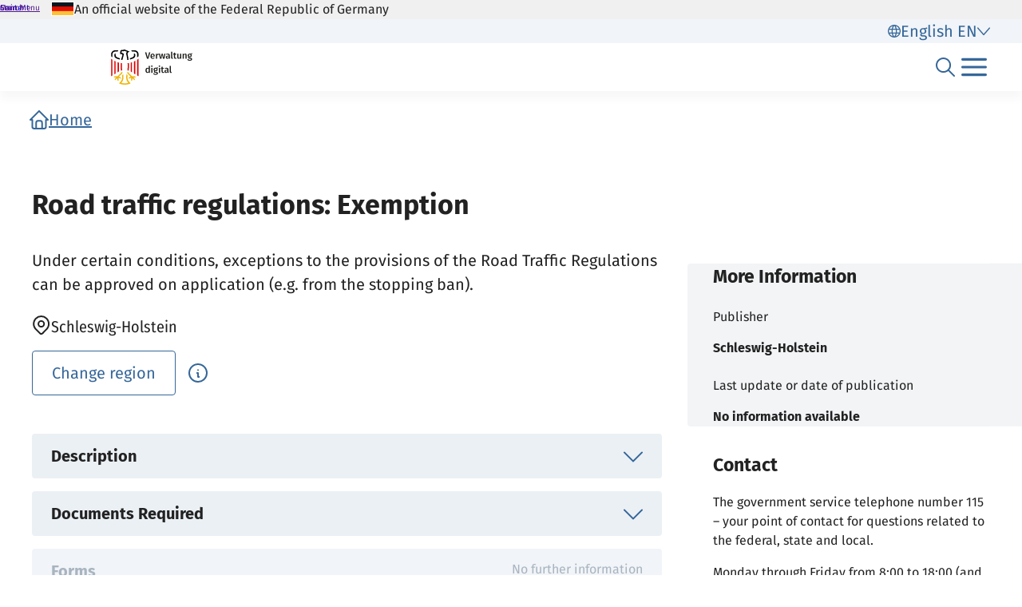

--- FILE ---
content_type: text/html;charset=UTF-8
request_url: https://verwaltung.bund.de/leistungsverzeichnis/EN/leistung/99108004001000/herausgeber/SH-9064618/region/010000000000
body_size: 3265
content:
<!DOCTYPE html>
<html class="no-js" lang="en">
<head>
  <!--# block name="empty" --><!--# endblock -->
  <meta charset="utf-8" />
  <title>Bundesportal | Road traffic regulations: Exemption</title>
  <meta content="width=device-width, initial-scale=1" name="viewport" />
<meta content="1587918" property="csp-nonce" />


<link rel="canonical" href="https://verwaltung.bund.de/leistungsverzeichnis/en/leistung/99108004001000" />
<link rel="icon" sizes="32x32" href="/portal/img/favicon-32.png" type="image/png" />
<link rel="apple-touch-icon" sizes="128x128" href="/portal/img/favicon-128.png" />
<link rel="apple-touch-icon" sizes="152x152" href="/portal/img/favicon-152.png" />
<link rel="apple-touch-icon" sizes="167x167" href="/portal/img/favicon-167.png" />
<link rel="apple-touch-icon" sizes="180x180" href="/portal/img/favicon-180.png" />
<link rel="apple-touch-icon" sizes="192x192" href="/portal/img/favicon-192.png" />
<link rel="apple-touch-icon" sizes="196x196" href="/portal/img/favicon-196.png" />
<link rel="apple-touch-icon" sizes="270x270" href="/portal/img/favicon-270.png" />

  <link href="/leistungsverzeichnis/components/lv-global.css" rel="stylesheet" />
  <script
    type="module"
    src="/portal/frontend-resource/v-portal-frontend-v2.js"
    nonce="1587918"
    async></script>
  <script
    type="module"
    src="/leistungsbeantragung/account/spa/build/account-frontend.esm.js"
    nonce="1587918"
    async></script>
  <script
    type="module"
    src="/konto/frontend-resource/konto-frontend.js"
    nonce="1587918"
    async></script>
  <script type="module" src="/feedback/frontend-resource/feedback-frontend.js" nonce="1587918" async></script>
  <script type="module" src="/leistungsverzeichnis/components/lv-frontend.js" async></script>
  <script type="module" src="/leistungsverzeichnis/components/lv-search-v3.js" async></script>
</head>
<body>
  <div class="lv-page" data-js-item="page">
    <lv-header-ce class="lv-header" locale="en"></lv-header-ce>

    <main id="r-main" class="lv-container lv-main" data-js-item="main">
  <div class="row">
    <header class="lv-leistung__header col-12">
  <div>
    <lv-breadcrumb-ce links="[{&quot;current&quot;:false,&quot;title&quot;:&quot;Home&quot;,&quot;uri&quot;:&quot;/portal/en/&quot;}]"
      locale="en"></lv-breadcrumb-ce>
    <lv-card-ce
      class="lv-leistung__heading" alt="Schleswig-Holstein" fragment-id="online" heading="Road traffic regulations: Exemption" locale="en" theme="header"></lv-card-ce>
  </div>
</header>
  </div>
  <div class="row d-lg-block flex-column clearfix">
    <lv-aside-ce
  class="col-12 col-lg-4 order-2 order-lg-1 float-lg-end" hide115="false" imprint-date="No information available" imprint-editor="Schleswig-Holstein" locale="en"
></lv-aside-ce>

    <section class="lv-leistung__content col-12 col-lg-8 order-1 order-lg-2">
  <div>
    <lv-content-container-ce class="lv-content-container lv-content-container--intro lv-leistung__intro">
      <lv-card-ce
        class="lv-leistung__intro-text"
        locale="en"
        theme="header">
        <p>Under certain conditions, exceptions to the provisions of the Road Traffic Regulations can be approved on application (e.g. from the stopping ban).</p>

        
        
      </lv-card-ce>
      <lv-region-opener-ce class="lv-leistung__region" locale="en" modal-id="modal-async" region="Schleswig-Holstein" url="/leistungsverzeichnis/EN/api/zustaendigkeiten/STAMM/99108004001000"></lv-region-opener-ce>
      
    </lv-content-container-ce>
  </div>

  <div>
  <lv-accordion-group-ce class="lv-accordion-group">
    <lv-accordion-ce id="description" class="lv-accordion lv-accordion--beschreibung" header="Description" locale="en">
      <lv-accordion-textmodule-ce class="lv-accordion-textmodule" locale="en" subheading="Related Links" textmodule="{&quot;inhalt&quot;:&quot;&lt;p&gt;According to Section 46 (1) sentence 1 of the Road Traffic Regulations (StVO), the competent authority can approve exceptions in certain individual cases or generally for certain applicants. This applies to exceptions&lt;/p&gt;\n\n&lt;ol&gt;\n\t&lt;li&gt;from the regulations on road use (Section 2),&lt;/li&gt;\n\t&lt;li&gt;from the prohibition to enter a highway or a motorway or to use it with vehicles not registered there (§ 18 Para. 1, 9),&lt;/li&gt;\n\t&lt;li&gt;from stopping and parking bans (§ 12 Para. 4),&lt;/li&gt;\n\t&lt;li&gt;from the ban on parking in front of or opposite property entrances and exits (§ 12 Para. 3 No. 3),\n\t&lt;ul&gt;\n\t\t&lt;li&gt;4a. from the requirement to stop at parking meters only while the meter is running and at parking ticket machines only with a parking ticket (§ 13 Para. 1),&lt;/li&gt;\n\t\t&lt;li&gt;4b. from the regulation to park in the area of a zone stop ban (signs 290.1 and 290.2) only during the time prescribed there (§ 13 Para. 2),&lt;/li&gt;\n\t\t&lt;li&gt;4c. from the regulations on the towing of vehicles (§ 15a),&lt;/li&gt;\n\t&lt;/ul&gt;\n\t&lt;/li&gt;\n\t&lt;li&gt;from the regulations on the height, length and width of vehicles and loads (Section 18 (1) sentence 2, Section 22 (2) to (4)),\n\t&lt;ul&gt;\n\t\t&lt;li&gt;5a. from the ban on the unauthorized carriage of persons (§ 21),&lt;/li&gt;\n\t\t&lt;li&gt;5b. from the regulations on the wearing of seat belts and safety helmets (§ 21a),&lt;/li&gt;\n\t&lt;/ul&gt;\n\t&lt;/li&gt;\n\t&lt;li&gt;from the ban on taking animals from motor vehicles and animals other than dogs from bicycles (Section 28 (1) sentences 3 and 4),&lt;/li&gt;\n\t&lt;li&gt;from the ban on driving on Sundays and public holidays (§ 30 Para. 3),&lt;/li&gt;\n\t&lt;li&gt;the ban on bringing obstacles onto the road (§ 32 Para. 1),&lt;/li&gt;\n\t&lt;li&gt;from the prohibitions on operating loudspeakers and offering goods or services on the road (Section 33 (1) nos. 1 and 2)&lt;/li&gt;\n\t&lt;li&gt;from the prohibition of advertising and propaganda in connection with traffic signs (Section 33 (2) sentence 2) only for the areas of light columns to which public transport stop signs are attached,&lt;/li&gt;\n\t&lt;li&gt;from the prohibitions or restrictions imposed by regulatory signs (Annex 2), directional signs (Annex 3), traffic facilities (Annex 4) or orders (Section 45 (4)),&lt;/li&gt;\n\t&lt;li&gt;from the ban on parking at night and on Sundays (§ 12 Para. 3a).&lt;/li&gt;\n&lt;/ol&gt;\n\n&lt;p&gt;In addition, according to Section 46 (2) StVO, the competent supreme state authorities or the bodies designated under state law can approve exceptions to all provisions of the Road Traffic Regulations for specific individual cases or in general for specific applicants.&lt;/p&gt;&quot;,&quot;disabled&quot;:false}"></lv-accordion-textmodule-ce>
    </lv-accordion-ce>

    <lv-accordion-ce id="documents" class="lv-accordion lv-accordion--unterlagen" header="Documents Required" locale="en">
      <lv-accordion-textmodule-ce class="lv-accordion-textmodule" locale="en" subheading="Related Links" textmodule="{&quot;inhalt&quot;:&quot;&lt;p&gt;Proof of the requirement for a special permit.&lt;br&gt; Special regulations apply to oversized and heavy goods transports. Further information can be obtained from the responsible office.&lt;/p&gt;&quot;,&quot;disabled&quot;:false}"></lv-accordion-textmodule-ce>
    </lv-accordion-ce>

    <lv-accordion-ce id="forms" class="lv-accordion lv-accordion--formulare" disabled="disabled" header="Forms" locale="en">
      <lv-accordion-textmodule-ce class="lv-accordion-textmodule" locale="en" subheading="Related Links" textmodule="{&quot;disabled&quot;:true}"></lv-accordion-textmodule-ce>
    </lv-accordion-ce>

    

    <lv-accordion-ce id="contact" api="/leistungsverzeichnis/en/api/kontakt/SH/9064618/010000000000" class="lv-accordion lv-accordion--ansprechpartner" header="Contact point" locale="en" name="ansprechpunkte"></lv-accordion-ce>

    <lv-accordion-ce id="preconditions" class="lv-accordion lv-accordion--voraussetzungen" header="Preconditions and Hints" locale="en">
      <lv-accordion-textmodule-ce class="lv-accordion-textmodule" locale="en" subheading="Preconditions" subheading-start="true" textmodule="{&quot;disabled&quot;:true}"></lv-accordion-textmodule-ce>
      <lv-accordion-textmodule-ce class="lv-accordion-textmodule" locale="en" subheading="Hints" subheading-start="true" textmodule="{&quot;inhalt&quot;:&quot;&lt;p&gt;Exemptions are only granted in urgent cases, taking into account the safety and order of traffic.&lt;/p&gt;&quot;,&quot;disabled&quot;:false}"></lv-accordion-textmodule-ce>
    </lv-accordion-ce>

    <lv-accordion-ce id="costs" class="lv-accordion lv-accordion--kosten" header="Fees / Costs" locale="en">
      <lv-accordion-textmodule-ce class="lv-accordion-textmodule" locale="en" textmodule="{&quot;inhalt&quot;:&quot;&lt;p&gt;Fees of between 10.20 euros and 767.00 euros are charged per exemption and vehicle/person. Detailed information can be obtained from the responsible office.&lt;/p&gt;&quot;,&quot;disabled&quot;:false}"></lv-accordion-textmodule-ce>
    </lv-accordion-ce>

    <lv-accordion-ce id="legal" class="lv-accordion lv-accordion--rechtsgrundlagen" header="Basis for legal action / Legal remedy" locale="en">
      <lv-accordion-textmodule-ce class="lv-accordion-textmodule" locale="en" subheading="Basis for legal action" subheading-start="true" textmodule="{&quot;links&quot;:[{&quot;uri&quot;:&quot;https://www.gesetze-im-internet.de/stvo_2013/__46.html&quot;,&quot;titel&quot;:&quot;§ 46 Absatz 1 Straßenverkehrs-Ordnung (StVO)&quot;}],&quot;disabled&quot;:false}"></lv-accordion-textmodule-ce>
      <lv-accordion-textmodule-ce class="lv-accordion-textmodule" locale="en" subheading="Legal remedy" subheading-start="true"></lv-accordion-textmodule-ce>
    </lv-accordion-ce>

    <lv-accordion-ce id="information" class="lv-accordion lv-accordion--weitere-informationen" disabled="disabled" header="More Information" locale="en">
      <lv-accordion-textmodule-ce class="lv-accordion-textmodule" locale="en" subheading="Related Links" textmodule="{&quot;disabled&quot;:true}"></lv-accordion-textmodule-ce>
    </lv-accordion-ce>

    <lv-accordion-ce id="procedure" class="lv-accordion lv-accordion--verfahrensablauf" header="Procedure / Deadlines / Processing time" locale="en">
      <lv-accordion-textmodule-ce class="lv-accordion-textmodule" locale="en" subheading="Procedure" subheading-start="true" textmodule="{&quot;disabled&quot;:true}"></lv-accordion-textmodule-ce>
      <lv-accordion-textmodule-ce class="lv-accordion-textmodule" locale="en" subheading="Deadlines" subheading-start="true" textmodule="{&quot;inhalt&quot;:&quot;&lt;p&gt;None. However, the application should be submitted as early as possible.&lt;br&gt; Special regulations apply to oversized and heavy goods transports. Information on this can be obtained from the responsible office.&lt;/p&gt;&quot;,&quot;disabled&quot;:false}"></lv-accordion-textmodule-ce>
      <lv-accordion-textmodule-ce class="lv-accordion-textmodule" locale="en" subheading="Processing time" subheading-start="true" textmodule="{&quot;disabled&quot;:true}"></lv-accordion-textmodule-ce>
    </lv-accordion-ce>

    <lv-accordion-ce id="offices" api="/leistungsverzeichnis/en/api/kontakt/SH/9064618/010000000000" class="lv-accordion lv-accordion--zustaendigestellen" header="Competent office" locale="en" name="zustaendigestellen"></lv-accordion-ce>
  </lv-accordion-group-ce>

  
</div>

</section>
    
  </div>
</main>

    <p-footer></p-footer>
    <p-flash-messages lang="en"></p-flash-messages>
  </div>

  <lv-modal-ce id="modal-async" locale="en"></lv-modal-ce>
</body>
</html>


--- FILE ---
content_type: text/css
request_url: https://verwaltung.bund.de/leistungsverzeichnis/components/lv-global.css
body_size: 124718
content:
:root{--muse-font-family-default: "Fira Sans", sans-serif;--muse-icon-size-xxs: 16px;--muse-icon-size-xs: 20px;--muse-icon-size-sm: 24px;--muse-icon-size-md: 32px;--muse-typo-static-default: #222;--muse-typo-static-less-important: #5d6a79;--muse-typo-static-placeholder: #8393a3;--muse-typo-static-inverted: #fff;--muse-typo-static-error: #a70d34;--muse-typo-static-info: #20487a;--muse-typo-static-warning: #a84e24;--muse-typo-static-success: #406718;--muse-typo-static-deco-1: #984584;--muse-typo-static-deco-2: #1a7774;--muse-typo-static-deco-3: #7141ac;--muse-typo-static-deco-4: #767227;--muse-typo-static-deco-5: #007ba2;--muse-typo-on-fills: #356799;--muse-typo-on-fills-disabled: #5d6a79;--muse-typo-on-fills-inverted: #fff;--muse-typo-on-fills-inverted-disabled: #5d6a79;--muse-typo-form: #222;--muse-typo-form-placeholder: #8393a3;--muse-typo-form-disabled: #5d6a79;--muse-typo-on-transparent: #356799;--muse-typo-on-transparent-disabled: #5d6a79;--muse-typo-on-transparent-inverted: #fff;--muse-typo-on-transparent-inverted-disabled: #e3e9f0;--muse-typo-destructive: #bf1850;--muse-typo-destructive-hover: #fff;--muse-bg-static-1-inverted: #222;--muse-bg-static-2-inverted: #20487a;--muse-bg-static-3-inverted: #356799;--muse-bg-static-5: #e3e9f0;--muse-bg-static-6: #f1f4f8;--muse-bg-static-7: #fff;--muse-bg-static-transparent: rgba(255, 255, 255, 0);--muse-bg-static-transparent-backdrop: rgba(34, 34, 34, .6);--muse-bg-static-error-1: #f9e8ee;--muse-bg-static-error-2: #d87495;--muse-bg-static-success-1: #d7f0be;--muse-bg-static-success-2: #bde693;--muse-bg-static-warning-1: #fbe7cb;--muse-bg-static-warning-2: #f6c47e;--muse-bg-static-info-1: #dae3ec;--muse-bg-static-info-2: #7194b7;--muse-bg-static-deco-1-1: #c18fb5;--muse-bg-static-deco-1-2: #eadae6;--muse-bg-static-deco-2-1: #76adac;--muse-bg-static-deco-2-2: #d1e4e3;--muse-bg-static-deco-3-1: #aa8dcd;--muse-bg-static-deco-3-2: #e3d9ee;--muse-bg-static-deco-4-1: #adaa7d;--muse-bg-static-deco-4-2: #e4e3d4;--muse-bg-static-deco-5-1: #66b0c7;--muse-bg-static-deco-5-2: #cce5ec;--muse-bg-fill-1: #bf1850;--muse-bg-fill-1-hover: #a70d34;--muse-bg-fill-1-disabled: #e3e9f0;--muse-bg-fill-2: #356799;--muse-bg-fill-2-hover: #20487a;--muse-bg-fill-2-disabled: #e3e9f0;--muse-bg-fill-2-error: #a70d34;--muse-bg-fill-2-inverted: #fff;--muse-bg-fill-2-inverted-hover: #dae3ec;--muse-bg-fill-2-inverted-active: #7194b7;--muse-bg-fill-2-inverted-disabled: #e3e9f0;--muse-bg-fill-3: #ebf0f5;--muse-bg-fill-3-hover: #dae3ec;--muse-bg-fill-3-active: #dae3ec;--muse-bg-fill-3-disabled: #e3e9f0;--muse-bg-fill-4: #fff;--muse-bg-fill-4-hover: #ebf0f5;--muse-bg-fill-4-active: #dae3ec;--muse-bg-fill-4-disabled: #dae3ec;--muse-bg-form: #fff;--muse-bg-form-disabled: #e3e9f0;--muse-bg-form-inverted-disabled: #e3e9f0;--muse-bg-transparent: rgba(255, 255, 255, 0);--muse-bg-transparent-hover: #ebf0f5;--muse-bg-transparent-disabled: #e3e9f0;--muse-bg-transparent-inverted-hover: rgba(255, 255, 255, .1);--muse-bg-transparent-inverted-disabled: #e3e9f0;--muse-bg-destructive: #f9e8ee;--muse-bg-destructive-hover: #bf1850;--muse-border-static-1: #8393a3;--muse-border-static-error: #d87495;--muse-border-static-error-2: #a70d34;--muse-border-static-success: #bde693;--muse-border-static-warning: #f6c47e;--muse-border-static-info: #7194b7;--muse-border-1-fill-active: #a70d34;--muse-border-1: #356799;--muse-border-1-active: #20487a;--muse-border-1-focus: #15293d;--muse-border-1-disabled: #a8b4bf;--muse-border-1-inverted: #fff;--muse-border-1-inverted-active: #fff;--muse-border-1-inverted-focus: #fff;--muse-border-1-inverted-disabled: rgba(255, 255, 255, .2);--muse-border-2-inverted-active: #7194b7;--muse-border-2-fill-active: #20487a;--muse-border-form: #356799;--muse-border-form-active: #356799;--muse-border-form-disabled: #a8b4bf;--muse-border-form-error: #a70d34;--muse-border-form-inverted: #7194b7;--muse-border-form-inverted-active: #7194b7;--muse-border-form-inverted-disabled: #a8b4bf;--muse-border-destructive: #bf1850;--muse-border-destructive-inverted-hover: #fff;--muse-neutral-07-85: rgba(255, 255, 255, .85);--muse-neutral-07-70: rgba(255, 255, 255, .7);--muse-primary-03-10: rgba(53, 103, 153, .1);--muse-primary-03-20: rgba(53, 103, 153, .2);--muse-misc-extra-1: #20487a;--muse-misc-extra-2: #356799;--muse-misc-extra-3: #8393a3;--muse-misc-extra-4: #a8b4bf;--muse-misc-extra-5: #e3e9f0;--muse-misc-extra-6: #fff;--muse-misc-extra-7: #5d6a79;--muse-misc-deco-1: #7a376a;--muse-misc-deco-2: #155f5d;--muse-misc-deco-3: #5a348a;--muse-misc-deco-4: #5e5b1f;--muse-misc-deco-5: #006282}html{font-size:62.5%}body{background-color:#fff;font-size:1.6rem;line-height:1.5}a,abbr,acronym,address,applet,article,aside,audio,b,big,blockquote,body,canvas,caption,center,cite,code,dd,del,details,dfn,div,dl,dt,em,embed,fieldset,figcaption,figure,footer,form,h1,h2,h3,h4,h5,h6,header,hgroup,html,i,iframe,img,ins,kbd,label,legend,li,mark,menu,nav,object,ol,output,p,pre,q,ruby,s,samp,section,small,span,strike,strong,sub,summary,sup,table,tbody,td,tfoot,th,thead,time,tr,tt,u,ul,var,video{border:0;font-size:100%;line-height:inherit;margin:0;padding:0;vertical-align:initial}article,aside,details,figcaption,figure,footer,header,hgroup,menu,nav,section{display:block}ol,ul{list-style:none}blockquote,q{quotes:none}blockquote:after,blockquote:before,q:after,q:before{content:none}table{border-collapse:collapse;border-spacing:0}@font-face{font-display:swap;font-family:Fira Sans;src:url([data-uri]) format("woff2")}@font-face{font-display:swap;font-family:Fira Sans Condensed;src:url([data-uri]) format("woff2")}:root{--muse-base-unit: 1.6rem}.lv-container{clear:left;display:block;flex:0 0 calc(100% - 7.2rem);margin:0 auto 0 3.6rem;padding-bottom:3.2rem;padding-top:2.4rem;width:calc(100% - 7.2rem)}@media only screen and (min-width:1024px){.lv-container{margin:0 auto;max-width:120rem}}.is-main-navigation-open .lv-container{max-width:none;padding-top:0}.is-header-with-detached-search .lv-container{padding-top:0}.r-page .r-main{padding-top:2.4rem;z-index:0}.is-header-with-detached-search [data-css=c-breadscroller]{display:none}.c-button__large-disabled-primary{float:right}.lv-page__carousel-wrapper{overflow:hidden;position:relative}.lv-page__carousel-column{position:relative}.lv-demo__main{min-height:100vh;overflow:visible}.lv-demo__search--first{position:relative;z-index:90}.lv-suche__infopage{display:block;margin-bottom:2.4rem}.gy-6{padding-block:3.2rem}.gb-6{padding-bottom:3.2rem}.gt-6{padding-top:3.2rem}.gx-6{padding-inline:3.2rem}[class^=col-].px-6{padding-inline:calc(var(--bs-gutter-x) * .5 + 3.2rem)}@media only screen and (min-width:768px){[class^=col-].px-6{padding-inline:calc(var(--bs-gutter-x) * .5 + 6.4rem)}}@media only screen and (min-width:1024px){[class^=col-].px-6{padding-inline:calc(var(--bs-gutter-x) * .5 + 18rem)}}@media only screen and (min-width:1440px){[class^=col-].px-6{padding-inline:calc(var(--bs-gutter-x) * .5)}}/*!
 * Bootstrap Grid v5.3.8 (https://getbootstrap.com/)
 * Copyright 2011-2025 The Bootstrap Authors
 * Licensed under MIT (https://github.com/twbs/bootstrap/blob/main/LICENSE)
 */.container,.container-fluid,.container-xxl,.container-xl,.container-lg,.container-md,.container-sm{--bs-gutter-x: 32px;--bs-gutter-y: 0;width:100%;padding-right:calc(var(--bs-gutter-x) * .5);padding-left:calc(var(--bs-gutter-x) * .5);margin-right:auto;margin-left:auto}@media(min-width:414px){.container-sm,.container{max-width:390px}}@media(min-width:768px){.container-md,.container-sm,.container{max-width:720px}}@media(min-width:960px){.container-lg,.container-md,.container-sm,.container{max-width:910px}}@media(min-width:1120px){.container-xl,.container-lg,.container-md,.container-sm,.container{max-width:1060px}}@media(min-width:1300px){.container-xxl,.container-xl,.container-lg,.container-md,.container-sm,.container{max-width:1230px}}:root{--bs-breakpoint-xs: 0;--bs-breakpoint-sm: 414px;--bs-breakpoint-md: 768px;--bs-breakpoint-lg: 960px;--bs-breakpoint-xl: 1120px;--bs-breakpoint-xxl: 1300px}.row{--bs-gutter-x: 32px;--bs-gutter-y: 0;display:flex;flex-wrap:wrap;margin-top:calc(-1 * var(--bs-gutter-y));margin-right:calc(-.5 * var(--bs-gutter-x));margin-left:calc(-.5 * var(--bs-gutter-x))}.row>*{box-sizing:border-box;flex-shrink:0;width:100%;max-width:100%;padding-right:calc(var(--bs-gutter-x) * .5);padding-left:calc(var(--bs-gutter-x) * .5);margin-top:var(--bs-gutter-y)}.col{flex:1 0 0}.row-cols-auto>*{flex:0 0 auto;width:auto}.row-cols-1>*{flex:0 0 auto;width:100%}.row-cols-2>*{flex:0 0 auto;width:50%}.row-cols-3>*{flex:0 0 auto;width:33.33333333%}.row-cols-4>*{flex:0 0 auto;width:25%}.row-cols-5>*{flex:0 0 auto;width:20%}.row-cols-6>*{flex:0 0 auto;width:16.66666667%}.col-auto{flex:0 0 auto;width:auto}.col-1{flex:0 0 auto;width:8.33333333%}.col-2{flex:0 0 auto;width:16.66666667%}.col-3{flex:0 0 auto;width:25%}.col-4{flex:0 0 auto;width:33.33333333%}.col-5{flex:0 0 auto;width:41.66666667%}.col-6{flex:0 0 auto;width:50%}.col-7{flex:0 0 auto;width:58.33333333%}.col-8{flex:0 0 auto;width:66.66666667%}.col-9{flex:0 0 auto;width:75%}.col-10{flex:0 0 auto;width:83.33333333%}.col-11{flex:0 0 auto;width:91.66666667%}.col-12{flex:0 0 auto;width:100%}.offset-1{margin-left:8.33333333%}.offset-2{margin-left:16.66666667%}.offset-3{margin-left:25%}.offset-4{margin-left:33.33333333%}.offset-5{margin-left:41.66666667%}.offset-6{margin-left:50%}.offset-7{margin-left:58.33333333%}.offset-8{margin-left:66.66666667%}.offset-9{margin-left:75%}.offset-10{margin-left:83.33333333%}.offset-11{margin-left:91.66666667%}.g-0,.gx-0{--bs-gutter-x: 0}.g-0,.gy-0{--bs-gutter-y: 0}.g-1,.gx-1{--bs-gutter-x: .25rem}.g-1,.gy-1{--bs-gutter-y: .25rem}.g-2,.gx-2{--bs-gutter-x: .5rem}.g-2,.gy-2{--bs-gutter-y: .5rem}.g-3,.gx-3{--bs-gutter-x: 1rem}.g-3,.gy-3{--bs-gutter-y: 1rem}.g-4,.gx-4{--bs-gutter-x: 1.5rem}.g-4,.gy-4{--bs-gutter-y: 1.5rem}.g-5,.gx-5{--bs-gutter-x: 3rem}.g-5,.gy-5{--bs-gutter-y: 3rem}@media(min-width:414px){.col-sm{flex:1 0 0}.row-cols-sm-auto>*{flex:0 0 auto;width:auto}.row-cols-sm-1>*{flex:0 0 auto;width:100%}.row-cols-sm-2>*{flex:0 0 auto;width:50%}.row-cols-sm-3>*{flex:0 0 auto;width:33.33333333%}.row-cols-sm-4>*{flex:0 0 auto;width:25%}.row-cols-sm-5>*{flex:0 0 auto;width:20%}.row-cols-sm-6>*{flex:0 0 auto;width:16.66666667%}.col-sm-auto{flex:0 0 auto;width:auto}.col-sm-1{flex:0 0 auto;width:8.33333333%}.col-sm-2{flex:0 0 auto;width:16.66666667%}.col-sm-3{flex:0 0 auto;width:25%}.col-sm-4{flex:0 0 auto;width:33.33333333%}.col-sm-5{flex:0 0 auto;width:41.66666667%}.col-sm-6{flex:0 0 auto;width:50%}.col-sm-7{flex:0 0 auto;width:58.33333333%}.col-sm-8{flex:0 0 auto;width:66.66666667%}.col-sm-9{flex:0 0 auto;width:75%}.col-sm-10{flex:0 0 auto;width:83.33333333%}.col-sm-11{flex:0 0 auto;width:91.66666667%}.col-sm-12{flex:0 0 auto;width:100%}.offset-sm-0{margin-left:0}.offset-sm-1{margin-left:8.33333333%}.offset-sm-2{margin-left:16.66666667%}.offset-sm-3{margin-left:25%}.offset-sm-4{margin-left:33.33333333%}.offset-sm-5{margin-left:41.66666667%}.offset-sm-6{margin-left:50%}.offset-sm-7{margin-left:58.33333333%}.offset-sm-8{margin-left:66.66666667%}.offset-sm-9{margin-left:75%}.offset-sm-10{margin-left:83.33333333%}.offset-sm-11{margin-left:91.66666667%}.g-sm-0,.gx-sm-0{--bs-gutter-x: 0}.g-sm-0,.gy-sm-0{--bs-gutter-y: 0}.g-sm-1,.gx-sm-1{--bs-gutter-x: .25rem}.g-sm-1,.gy-sm-1{--bs-gutter-y: .25rem}.g-sm-2,.gx-sm-2{--bs-gutter-x: .5rem}.g-sm-2,.gy-sm-2{--bs-gutter-y: .5rem}.g-sm-3,.gx-sm-3{--bs-gutter-x: 1rem}.g-sm-3,.gy-sm-3{--bs-gutter-y: 1rem}.g-sm-4,.gx-sm-4{--bs-gutter-x: 1.5rem}.g-sm-4,.gy-sm-4{--bs-gutter-y: 1.5rem}.g-sm-5,.gx-sm-5{--bs-gutter-x: 3rem}.g-sm-5,.gy-sm-5{--bs-gutter-y: 3rem}}@media(min-width:768px){.col-md{flex:1 0 0}.row-cols-md-auto>*{flex:0 0 auto;width:auto}.row-cols-md-1>*{flex:0 0 auto;width:100%}.row-cols-md-2>*{flex:0 0 auto;width:50%}.row-cols-md-3>*{flex:0 0 auto;width:33.33333333%}.row-cols-md-4>*{flex:0 0 auto;width:25%}.row-cols-md-5>*{flex:0 0 auto;width:20%}.row-cols-md-6>*{flex:0 0 auto;width:16.66666667%}.col-md-auto{flex:0 0 auto;width:auto}.col-md-1{flex:0 0 auto;width:8.33333333%}.col-md-2{flex:0 0 auto;width:16.66666667%}.col-md-3{flex:0 0 auto;width:25%}.col-md-4{flex:0 0 auto;width:33.33333333%}.col-md-5{flex:0 0 auto;width:41.66666667%}.col-md-6{flex:0 0 auto;width:50%}.col-md-7{flex:0 0 auto;width:58.33333333%}.col-md-8{flex:0 0 auto;width:66.66666667%}.col-md-9{flex:0 0 auto;width:75%}.col-md-10{flex:0 0 auto;width:83.33333333%}.col-md-11{flex:0 0 auto;width:91.66666667%}.col-md-12{flex:0 0 auto;width:100%}.offset-md-0{margin-left:0}.offset-md-1{margin-left:8.33333333%}.offset-md-2{margin-left:16.66666667%}.offset-md-3{margin-left:25%}.offset-md-4{margin-left:33.33333333%}.offset-md-5{margin-left:41.66666667%}.offset-md-6{margin-left:50%}.offset-md-7{margin-left:58.33333333%}.offset-md-8{margin-left:66.66666667%}.offset-md-9{margin-left:75%}.offset-md-10{margin-left:83.33333333%}.offset-md-11{margin-left:91.66666667%}.g-md-0,.gx-md-0{--bs-gutter-x: 0}.g-md-0,.gy-md-0{--bs-gutter-y: 0}.g-md-1,.gx-md-1{--bs-gutter-x: .25rem}.g-md-1,.gy-md-1{--bs-gutter-y: .25rem}.g-md-2,.gx-md-2{--bs-gutter-x: .5rem}.g-md-2,.gy-md-2{--bs-gutter-y: .5rem}.g-md-3,.gx-md-3{--bs-gutter-x: 1rem}.g-md-3,.gy-md-3{--bs-gutter-y: 1rem}.g-md-4,.gx-md-4{--bs-gutter-x: 1.5rem}.g-md-4,.gy-md-4{--bs-gutter-y: 1.5rem}.g-md-5,.gx-md-5{--bs-gutter-x: 3rem}.g-md-5,.gy-md-5{--bs-gutter-y: 3rem}}@media(min-width:960px){.col-lg{flex:1 0 0}.row-cols-lg-auto>*{flex:0 0 auto;width:auto}.row-cols-lg-1>*{flex:0 0 auto;width:100%}.row-cols-lg-2>*{flex:0 0 auto;width:50%}.row-cols-lg-3>*{flex:0 0 auto;width:33.33333333%}.row-cols-lg-4>*{flex:0 0 auto;width:25%}.row-cols-lg-5>*{flex:0 0 auto;width:20%}.row-cols-lg-6>*{flex:0 0 auto;width:16.66666667%}.col-lg-auto{flex:0 0 auto;width:auto}.col-lg-1{flex:0 0 auto;width:8.33333333%}.col-lg-2{flex:0 0 auto;width:16.66666667%}.col-lg-3{flex:0 0 auto;width:25%}.col-lg-4{flex:0 0 auto;width:33.33333333%}.col-lg-5{flex:0 0 auto;width:41.66666667%}.col-lg-6{flex:0 0 auto;width:50%}.col-lg-7{flex:0 0 auto;width:58.33333333%}.col-lg-8{flex:0 0 auto;width:66.66666667%}.col-lg-9{flex:0 0 auto;width:75%}.col-lg-10{flex:0 0 auto;width:83.33333333%}.col-lg-11{flex:0 0 auto;width:91.66666667%}.col-lg-12{flex:0 0 auto;width:100%}.offset-lg-0{margin-left:0}.offset-lg-1{margin-left:8.33333333%}.offset-lg-2{margin-left:16.66666667%}.offset-lg-3{margin-left:25%}.offset-lg-4{margin-left:33.33333333%}.offset-lg-5{margin-left:41.66666667%}.offset-lg-6{margin-left:50%}.offset-lg-7{margin-left:58.33333333%}.offset-lg-8{margin-left:66.66666667%}.offset-lg-9{margin-left:75%}.offset-lg-10{margin-left:83.33333333%}.offset-lg-11{margin-left:91.66666667%}.g-lg-0,.gx-lg-0{--bs-gutter-x: 0}.g-lg-0,.gy-lg-0{--bs-gutter-y: 0}.g-lg-1,.gx-lg-1{--bs-gutter-x: .25rem}.g-lg-1,.gy-lg-1{--bs-gutter-y: .25rem}.g-lg-2,.gx-lg-2{--bs-gutter-x: .5rem}.g-lg-2,.gy-lg-2{--bs-gutter-y: .5rem}.g-lg-3,.gx-lg-3{--bs-gutter-x: 1rem}.g-lg-3,.gy-lg-3{--bs-gutter-y: 1rem}.g-lg-4,.gx-lg-4{--bs-gutter-x: 1.5rem}.g-lg-4,.gy-lg-4{--bs-gutter-y: 1.5rem}.g-lg-5,.gx-lg-5{--bs-gutter-x: 3rem}.g-lg-5,.gy-lg-5{--bs-gutter-y: 3rem}}@media(min-width:1120px){.col-xl{flex:1 0 0}.row-cols-xl-auto>*{flex:0 0 auto;width:auto}.row-cols-xl-1>*{flex:0 0 auto;width:100%}.row-cols-xl-2>*{flex:0 0 auto;width:50%}.row-cols-xl-3>*{flex:0 0 auto;width:33.33333333%}.row-cols-xl-4>*{flex:0 0 auto;width:25%}.row-cols-xl-5>*{flex:0 0 auto;width:20%}.row-cols-xl-6>*{flex:0 0 auto;width:16.66666667%}.col-xl-auto{flex:0 0 auto;width:auto}.col-xl-1{flex:0 0 auto;width:8.33333333%}.col-xl-2{flex:0 0 auto;width:16.66666667%}.col-xl-3{flex:0 0 auto;width:25%}.col-xl-4{flex:0 0 auto;width:33.33333333%}.col-xl-5{flex:0 0 auto;width:41.66666667%}.col-xl-6{flex:0 0 auto;width:50%}.col-xl-7{flex:0 0 auto;width:58.33333333%}.col-xl-8{flex:0 0 auto;width:66.66666667%}.col-xl-9{flex:0 0 auto;width:75%}.col-xl-10{flex:0 0 auto;width:83.33333333%}.col-xl-11{flex:0 0 auto;width:91.66666667%}.col-xl-12{flex:0 0 auto;width:100%}.offset-xl-0{margin-left:0}.offset-xl-1{margin-left:8.33333333%}.offset-xl-2{margin-left:16.66666667%}.offset-xl-3{margin-left:25%}.offset-xl-4{margin-left:33.33333333%}.offset-xl-5{margin-left:41.66666667%}.offset-xl-6{margin-left:50%}.offset-xl-7{margin-left:58.33333333%}.offset-xl-8{margin-left:66.66666667%}.offset-xl-9{margin-left:75%}.offset-xl-10{margin-left:83.33333333%}.offset-xl-11{margin-left:91.66666667%}.g-xl-0,.gx-xl-0{--bs-gutter-x: 0}.g-xl-0,.gy-xl-0{--bs-gutter-y: 0}.g-xl-1,.gx-xl-1{--bs-gutter-x: .25rem}.g-xl-1,.gy-xl-1{--bs-gutter-y: .25rem}.g-xl-2,.gx-xl-2{--bs-gutter-x: .5rem}.g-xl-2,.gy-xl-2{--bs-gutter-y: .5rem}.g-xl-3,.gx-xl-3{--bs-gutter-x: 1rem}.g-xl-3,.gy-xl-3{--bs-gutter-y: 1rem}.g-xl-4,.gx-xl-4{--bs-gutter-x: 1.5rem}.g-xl-4,.gy-xl-4{--bs-gutter-y: 1.5rem}.g-xl-5,.gx-xl-5{--bs-gutter-x: 3rem}.g-xl-5,.gy-xl-5{--bs-gutter-y: 3rem}}@media(min-width:1300px){.col-xxl{flex:1 0 0}.row-cols-xxl-auto>*{flex:0 0 auto;width:auto}.row-cols-xxl-1>*{flex:0 0 auto;width:100%}.row-cols-xxl-2>*{flex:0 0 auto;width:50%}.row-cols-xxl-3>*{flex:0 0 auto;width:33.33333333%}.row-cols-xxl-4>*{flex:0 0 auto;width:25%}.row-cols-xxl-5>*{flex:0 0 auto;width:20%}.row-cols-xxl-6>*{flex:0 0 auto;width:16.66666667%}.col-xxl-auto{flex:0 0 auto;width:auto}.col-xxl-1{flex:0 0 auto;width:8.33333333%}.col-xxl-2{flex:0 0 auto;width:16.66666667%}.col-xxl-3{flex:0 0 auto;width:25%}.col-xxl-4{flex:0 0 auto;width:33.33333333%}.col-xxl-5{flex:0 0 auto;width:41.66666667%}.col-xxl-6{flex:0 0 auto;width:50%}.col-xxl-7{flex:0 0 auto;width:58.33333333%}.col-xxl-8{flex:0 0 auto;width:66.66666667%}.col-xxl-9{flex:0 0 auto;width:75%}.col-xxl-10{flex:0 0 auto;width:83.33333333%}.col-xxl-11{flex:0 0 auto;width:91.66666667%}.col-xxl-12{flex:0 0 auto;width:100%}.offset-xxl-0{margin-left:0}.offset-xxl-1{margin-left:8.33333333%}.offset-xxl-2{margin-left:16.66666667%}.offset-xxl-3{margin-left:25%}.offset-xxl-4{margin-left:33.33333333%}.offset-xxl-5{margin-left:41.66666667%}.offset-xxl-6{margin-left:50%}.offset-xxl-7{margin-left:58.33333333%}.offset-xxl-8{margin-left:66.66666667%}.offset-xxl-9{margin-left:75%}.offset-xxl-10{margin-left:83.33333333%}.offset-xxl-11{margin-left:91.66666667%}.g-xxl-0,.gx-xxl-0{--bs-gutter-x: 0}.g-xxl-0,.gy-xxl-0{--bs-gutter-y: 0}.g-xxl-1,.gx-xxl-1{--bs-gutter-x: .25rem}.g-xxl-1,.gy-xxl-1{--bs-gutter-y: .25rem}.g-xxl-2,.gx-xxl-2{--bs-gutter-x: .5rem}.g-xxl-2,.gy-xxl-2{--bs-gutter-y: .5rem}.g-xxl-3,.gx-xxl-3{--bs-gutter-x: 1rem}.g-xxl-3,.gy-xxl-3{--bs-gutter-y: 1rem}.g-xxl-4,.gx-xxl-4{--bs-gutter-x: 1.5rem}.g-xxl-4,.gy-xxl-4{--bs-gutter-y: 1.5rem}.g-xxl-5,.gx-xxl-5{--bs-gutter-x: 3rem}.g-xxl-5,.gy-xxl-5{--bs-gutter-y: 3rem}}@media(min-width:414px){.d-sm-inline{display:inline!important}.d-sm-inline-block{display:inline-block!important}.d-sm-block{display:block!important}.d-sm-grid{display:grid!important}.d-sm-inline-grid{display:inline-grid!important}.d-sm-table{display:table!important}.d-sm-table-row{display:table-row!important}.d-sm-table-cell{display:table-cell!important}.d-sm-flex{display:flex!important}.d-sm-inline-flex{display:inline-flex!important}.d-sm-none{display:none!important}.flex-sm-fill{flex:1 1 auto!important}.flex-sm-row{flex-direction:row!important}.flex-sm-column{flex-direction:column!important}.flex-sm-row-reverse{flex-direction:row-reverse!important}.flex-sm-column-reverse{flex-direction:column-reverse!important}.flex-sm-grow-0{flex-grow:0!important}.flex-sm-grow-1{flex-grow:1!important}.flex-sm-shrink-0{flex-shrink:0!important}.flex-sm-shrink-1{flex-shrink:1!important}.flex-sm-wrap{flex-wrap:wrap!important}.flex-sm-nowrap{flex-wrap:nowrap!important}.flex-sm-wrap-reverse{flex-wrap:wrap-reverse!important}.justify-content-sm-start{justify-content:flex-start!important}.justify-content-sm-end{justify-content:flex-end!important}.justify-content-sm-center{justify-content:center!important}.justify-content-sm-between{justify-content:space-between!important}.justify-content-sm-around{justify-content:space-around!important}.justify-content-sm-evenly{justify-content:space-evenly!important}.align-items-sm-start{align-items:flex-start!important}.align-items-sm-end{align-items:flex-end!important}.align-items-sm-center{align-items:center!important}.align-items-sm-baseline{align-items:baseline!important}.align-items-sm-stretch{align-items:stretch!important}.align-content-sm-start{align-content:flex-start!important}.align-content-sm-end{align-content:flex-end!important}.align-content-sm-center{align-content:center!important}.align-content-sm-between{align-content:space-between!important}.align-content-sm-around{align-content:space-around!important}.align-content-sm-stretch{align-content:stretch!important}.align-self-sm-auto{align-self:auto!important}.align-self-sm-start{align-self:flex-start!important}.align-self-sm-end{align-self:flex-end!important}.align-self-sm-center{align-self:center!important}.align-self-sm-baseline{align-self:baseline!important}.align-self-sm-stretch{align-self:stretch!important}.order-sm-first{order:-1!important}.order-sm-0{order:0!important}.order-sm-1{order:1!important}.order-sm-2{order:2!important}.order-sm-3{order:3!important}.order-sm-4{order:4!important}.order-sm-5{order:5!important}.order-sm-last{order:6!important}.m-sm-0{margin:0!important}.m-sm-1{margin:.25rem!important}.m-sm-2{margin:.5rem!important}.m-sm-3{margin:1rem!important}.m-sm-4{margin:1.5rem!important}.m-sm-5{margin:3rem!important}.m-sm-auto{margin:auto!important}.mx-sm-0{margin-right:0!important;margin-left:0!important}.mx-sm-1{margin-right:.25rem!important;margin-left:.25rem!important}.mx-sm-2{margin-right:.5rem!important;margin-left:.5rem!important}.mx-sm-3{margin-right:1rem!important;margin-left:1rem!important}.mx-sm-4{margin-right:1.5rem!important;margin-left:1.5rem!important}.mx-sm-5{margin-right:3rem!important;margin-left:3rem!important}.mx-sm-auto{margin-right:auto!important;margin-left:auto!important}.my-sm-0{margin-top:0!important;margin-bottom:0!important}.my-sm-1{margin-top:.25rem!important;margin-bottom:.25rem!important}.my-sm-2{margin-top:.5rem!important;margin-bottom:.5rem!important}.my-sm-3{margin-top:1rem!important;margin-bottom:1rem!important}.my-sm-4{margin-top:1.5rem!important;margin-bottom:1.5rem!important}.my-sm-5{margin-top:3rem!important;margin-bottom:3rem!important}.my-sm-auto{margin-top:auto!important;margin-bottom:auto!important}.mt-sm-0{margin-top:0!important}.mt-sm-1{margin-top:.25rem!important}.mt-sm-2{margin-top:.5rem!important}.mt-sm-3{margin-top:1rem!important}.mt-sm-4{margin-top:1.5rem!important}.mt-sm-5{margin-top:3rem!important}.mt-sm-auto{margin-top:auto!important}.me-sm-0{margin-right:0!important}.me-sm-1{margin-right:.25rem!important}.me-sm-2{margin-right:.5rem!important}.me-sm-3{margin-right:1rem!important}.me-sm-4{margin-right:1.5rem!important}.me-sm-5{margin-right:3rem!important}.me-sm-auto{margin-right:auto!important}.mb-sm-0{margin-bottom:0!important}.mb-sm-1{margin-bottom:.25rem!important}.mb-sm-2{margin-bottom:.5rem!important}.mb-sm-3{margin-bottom:1rem!important}.mb-sm-4{margin-bottom:1.5rem!important}.mb-sm-5{margin-bottom:3rem!important}.mb-sm-auto{margin-bottom:auto!important}.ms-sm-0{margin-left:0!important}.ms-sm-1{margin-left:.25rem!important}.ms-sm-2{margin-left:.5rem!important}.ms-sm-3{margin-left:1rem!important}.ms-sm-4{margin-left:1.5rem!important}.ms-sm-5{margin-left:3rem!important}.ms-sm-auto{margin-left:auto!important}.p-sm-0{padding:0!important}.p-sm-1{padding:.25rem!important}.p-sm-2{padding:.5rem!important}.p-sm-3{padding:1rem!important}.p-sm-4{padding:1.5rem!important}.p-sm-5{padding:3rem!important}.px-sm-0{padding-right:0!important;padding-left:0!important}.px-sm-1{padding-right:.25rem!important;padding-left:.25rem!important}.px-sm-2{padding-right:.5rem!important;padding-left:.5rem!important}.px-sm-3{padding-right:1rem!important;padding-left:1rem!important}.px-sm-4{padding-right:1.5rem!important;padding-left:1.5rem!important}.px-sm-5{padding-right:3rem!important;padding-left:3rem!important}.py-sm-0{padding-top:0!important;padding-bottom:0!important}.py-sm-1{padding-top:.25rem!important;padding-bottom:.25rem!important}.py-sm-2{padding-top:.5rem!important;padding-bottom:.5rem!important}.py-sm-3{padding-top:1rem!important;padding-bottom:1rem!important}.py-sm-4{padding-top:1.5rem!important;padding-bottom:1.5rem!important}.py-sm-5{padding-top:3rem!important;padding-bottom:3rem!important}.pt-sm-0{padding-top:0!important}.pt-sm-1{padding-top:.25rem!important}.pt-sm-2{padding-top:.5rem!important}.pt-sm-3{padding-top:1rem!important}.pt-sm-4{padding-top:1.5rem!important}.pt-sm-5{padding-top:3rem!important}.pe-sm-0{padding-right:0!important}.pe-sm-1{padding-right:.25rem!important}.pe-sm-2{padding-right:.5rem!important}.pe-sm-3{padding-right:1rem!important}.pe-sm-4{padding-right:1.5rem!important}.pe-sm-5{padding-right:3rem!important}.pb-sm-0{padding-bottom:0!important}.pb-sm-1{padding-bottom:.25rem!important}.pb-sm-2{padding-bottom:.5rem!important}.pb-sm-3{padding-bottom:1rem!important}.pb-sm-4{padding-bottom:1.5rem!important}.pb-sm-5{padding-bottom:3rem!important}.ps-sm-0{padding-left:0!important}.ps-sm-1{padding-left:.25rem!important}.ps-sm-2{padding-left:.5rem!important}.ps-sm-3{padding-left:1rem!important}.ps-sm-4{padding-left:1.5rem!important}.ps-sm-5{padding-left:3rem!important}}@media(min-width:768px){.d-md-inline{display:inline!important}.d-md-inline-block{display:inline-block!important}.d-md-block{display:block!important}.d-md-grid{display:grid!important}.d-md-inline-grid{display:inline-grid!important}.d-md-table{display:table!important}.d-md-table-row{display:table-row!important}.d-md-table-cell{display:table-cell!important}.d-md-flex{display:flex!important}.d-md-inline-flex{display:inline-flex!important}.d-md-none{display:none!important}.flex-md-fill{flex:1 1 auto!important}.flex-md-row{flex-direction:row!important}.flex-md-column{flex-direction:column!important}.flex-md-row-reverse{flex-direction:row-reverse!important}.flex-md-column-reverse{flex-direction:column-reverse!important}.flex-md-grow-0{flex-grow:0!important}.flex-md-grow-1{flex-grow:1!important}.flex-md-shrink-0{flex-shrink:0!important}.flex-md-shrink-1{flex-shrink:1!important}.flex-md-wrap{flex-wrap:wrap!important}.flex-md-nowrap{flex-wrap:nowrap!important}.flex-md-wrap-reverse{flex-wrap:wrap-reverse!important}.justify-content-md-start{justify-content:flex-start!important}.justify-content-md-end{justify-content:flex-end!important}.justify-content-md-center{justify-content:center!important}.justify-content-md-between{justify-content:space-between!important}.justify-content-md-around{justify-content:space-around!important}.justify-content-md-evenly{justify-content:space-evenly!important}.align-items-md-start{align-items:flex-start!important}.align-items-md-end{align-items:flex-end!important}.align-items-md-center{align-items:center!important}.align-items-md-baseline{align-items:baseline!important}.align-items-md-stretch{align-items:stretch!important}.align-content-md-start{align-content:flex-start!important}.align-content-md-end{align-content:flex-end!important}.align-content-md-center{align-content:center!important}.align-content-md-between{align-content:space-between!important}.align-content-md-around{align-content:space-around!important}.align-content-md-stretch{align-content:stretch!important}.align-self-md-auto{align-self:auto!important}.align-self-md-start{align-self:flex-start!important}.align-self-md-end{align-self:flex-end!important}.align-self-md-center{align-self:center!important}.align-self-md-baseline{align-self:baseline!important}.align-self-md-stretch{align-self:stretch!important}.order-md-first{order:-1!important}.order-md-0{order:0!important}.order-md-1{order:1!important}.order-md-2{order:2!important}.order-md-3{order:3!important}.order-md-4{order:4!important}.order-md-5{order:5!important}.order-md-last{order:6!important}.m-md-0{margin:0!important}.m-md-1{margin:.25rem!important}.m-md-2{margin:.5rem!important}.m-md-3{margin:1rem!important}.m-md-4{margin:1.5rem!important}.m-md-5{margin:3rem!important}.m-md-auto{margin:auto!important}.mx-md-0{margin-right:0!important;margin-left:0!important}.mx-md-1{margin-right:.25rem!important;margin-left:.25rem!important}.mx-md-2{margin-right:.5rem!important;margin-left:.5rem!important}.mx-md-3{margin-right:1rem!important;margin-left:1rem!important}.mx-md-4{margin-right:1.5rem!important;margin-left:1.5rem!important}.mx-md-5{margin-right:3rem!important;margin-left:3rem!important}.mx-md-auto{margin-right:auto!important;margin-left:auto!important}.my-md-0{margin-top:0!important;margin-bottom:0!important}.my-md-1{margin-top:.25rem!important;margin-bottom:.25rem!important}.my-md-2{margin-top:.5rem!important;margin-bottom:.5rem!important}.my-md-3{margin-top:1rem!important;margin-bottom:1rem!important}.my-md-4{margin-top:1.5rem!important;margin-bottom:1.5rem!important}.my-md-5{margin-top:3rem!important;margin-bottom:3rem!important}.my-md-auto{margin-top:auto!important;margin-bottom:auto!important}.mt-md-0{margin-top:0!important}.mt-md-1{margin-top:.25rem!important}.mt-md-2{margin-top:.5rem!important}.mt-md-3{margin-top:1rem!important}.mt-md-4{margin-top:1.5rem!important}.mt-md-5{margin-top:3rem!important}.mt-md-auto{margin-top:auto!important}.me-md-0{margin-right:0!important}.me-md-1{margin-right:.25rem!important}.me-md-2{margin-right:.5rem!important}.me-md-3{margin-right:1rem!important}.me-md-4{margin-right:1.5rem!important}.me-md-5{margin-right:3rem!important}.me-md-auto{margin-right:auto!important}.mb-md-0{margin-bottom:0!important}.mb-md-1{margin-bottom:.25rem!important}.mb-md-2{margin-bottom:.5rem!important}.mb-md-3{margin-bottom:1rem!important}.mb-md-4{margin-bottom:1.5rem!important}.mb-md-5{margin-bottom:3rem!important}.mb-md-auto{margin-bottom:auto!important}.ms-md-0{margin-left:0!important}.ms-md-1{margin-left:.25rem!important}.ms-md-2{margin-left:.5rem!important}.ms-md-3{margin-left:1rem!important}.ms-md-4{margin-left:1.5rem!important}.ms-md-5{margin-left:3rem!important}.ms-md-auto{margin-left:auto!important}.p-md-0{padding:0!important}.p-md-1{padding:.25rem!important}.p-md-2{padding:.5rem!important}.p-md-3{padding:1rem!important}.p-md-4{padding:1.5rem!important}.p-md-5{padding:3rem!important}.px-md-0{padding-right:0!important;padding-left:0!important}.px-md-1{padding-right:.25rem!important;padding-left:.25rem!important}.px-md-2{padding-right:.5rem!important;padding-left:.5rem!important}.px-md-3{padding-right:1rem!important;padding-left:1rem!important}.px-md-4{padding-right:1.5rem!important;padding-left:1.5rem!important}.px-md-5{padding-right:3rem!important;padding-left:3rem!important}.py-md-0{padding-top:0!important;padding-bottom:0!important}.py-md-1{padding-top:.25rem!important;padding-bottom:.25rem!important}.py-md-2{padding-top:.5rem!important;padding-bottom:.5rem!important}.py-md-3{padding-top:1rem!important;padding-bottom:1rem!important}.py-md-4{padding-top:1.5rem!important;padding-bottom:1.5rem!important}.py-md-5{padding-top:3rem!important;padding-bottom:3rem!important}.pt-md-0{padding-top:0!important}.pt-md-1{padding-top:.25rem!important}.pt-md-2{padding-top:.5rem!important}.pt-md-3{padding-top:1rem!important}.pt-md-4{padding-top:1.5rem!important}.pt-md-5{padding-top:3rem!important}.pe-md-0{padding-right:0!important}.pe-md-1{padding-right:.25rem!important}.pe-md-2{padding-right:.5rem!important}.pe-md-3{padding-right:1rem!important}.pe-md-4{padding-right:1.5rem!important}.pe-md-5{padding-right:3rem!important}.pb-md-0{padding-bottom:0!important}.pb-md-1{padding-bottom:.25rem!important}.pb-md-2{padding-bottom:.5rem!important}.pb-md-3{padding-bottom:1rem!important}.pb-md-4{padding-bottom:1.5rem!important}.pb-md-5{padding-bottom:3rem!important}.ps-md-0{padding-left:0!important}.ps-md-1{padding-left:.25rem!important}.ps-md-2{padding-left:.5rem!important}.ps-md-3{padding-left:1rem!important}.ps-md-4{padding-left:1.5rem!important}.ps-md-5{padding-left:3rem!important}}@media(min-width:960px){.d-lg-inline{display:inline!important}.d-lg-inline-block{display:inline-block!important}.d-lg-block{display:block!important}.d-lg-grid{display:grid!important}.d-lg-inline-grid{display:inline-grid!important}.d-lg-table{display:table!important}.d-lg-table-row{display:table-row!important}.d-lg-table-cell{display:table-cell!important}.d-lg-flex{display:flex!important}.d-lg-inline-flex{display:inline-flex!important}.d-lg-none{display:none!important}.flex-lg-fill{flex:1 1 auto!important}.flex-lg-row{flex-direction:row!important}.flex-lg-column{flex-direction:column!important}.flex-lg-row-reverse{flex-direction:row-reverse!important}.flex-lg-column-reverse{flex-direction:column-reverse!important}.flex-lg-grow-0{flex-grow:0!important}.flex-lg-grow-1{flex-grow:1!important}.flex-lg-shrink-0{flex-shrink:0!important}.flex-lg-shrink-1{flex-shrink:1!important}.flex-lg-wrap{flex-wrap:wrap!important}.flex-lg-nowrap{flex-wrap:nowrap!important}.flex-lg-wrap-reverse{flex-wrap:wrap-reverse!important}.justify-content-lg-start{justify-content:flex-start!important}.justify-content-lg-end{justify-content:flex-end!important}.justify-content-lg-center{justify-content:center!important}.justify-content-lg-between{justify-content:space-between!important}.justify-content-lg-around{justify-content:space-around!important}.justify-content-lg-evenly{justify-content:space-evenly!important}.align-items-lg-start{align-items:flex-start!important}.align-items-lg-end{align-items:flex-end!important}.align-items-lg-center{align-items:center!important}.align-items-lg-baseline{align-items:baseline!important}.align-items-lg-stretch{align-items:stretch!important}.align-content-lg-start{align-content:flex-start!important}.align-content-lg-end{align-content:flex-end!important}.align-content-lg-center{align-content:center!important}.align-content-lg-between{align-content:space-between!important}.align-content-lg-around{align-content:space-around!important}.align-content-lg-stretch{align-content:stretch!important}.align-self-lg-auto{align-self:auto!important}.align-self-lg-start{align-self:flex-start!important}.align-self-lg-end{align-self:flex-end!important}.align-self-lg-center{align-self:center!important}.align-self-lg-baseline{align-self:baseline!important}.align-self-lg-stretch{align-self:stretch!important}.order-lg-first{order:-1!important}.order-lg-0{order:0!important}.order-lg-1{order:1!important}.order-lg-2{order:2!important}.order-lg-3{order:3!important}.order-lg-4{order:4!important}.order-lg-5{order:5!important}.order-lg-last{order:6!important}.m-lg-0{margin:0!important}.m-lg-1{margin:.25rem!important}.m-lg-2{margin:.5rem!important}.m-lg-3{margin:1rem!important}.m-lg-4{margin:1.5rem!important}.m-lg-5{margin:3rem!important}.m-lg-auto{margin:auto!important}.mx-lg-0{margin-right:0!important;margin-left:0!important}.mx-lg-1{margin-right:.25rem!important;margin-left:.25rem!important}.mx-lg-2{margin-right:.5rem!important;margin-left:.5rem!important}.mx-lg-3{margin-right:1rem!important;margin-left:1rem!important}.mx-lg-4{margin-right:1.5rem!important;margin-left:1.5rem!important}.mx-lg-5{margin-right:3rem!important;margin-left:3rem!important}.mx-lg-auto{margin-right:auto!important;margin-left:auto!important}.my-lg-0{margin-top:0!important;margin-bottom:0!important}.my-lg-1{margin-top:.25rem!important;margin-bottom:.25rem!important}.my-lg-2{margin-top:.5rem!important;margin-bottom:.5rem!important}.my-lg-3{margin-top:1rem!important;margin-bottom:1rem!important}.my-lg-4{margin-top:1.5rem!important;margin-bottom:1.5rem!important}.my-lg-5{margin-top:3rem!important;margin-bottom:3rem!important}.my-lg-auto{margin-top:auto!important;margin-bottom:auto!important}.mt-lg-0{margin-top:0!important}.mt-lg-1{margin-top:.25rem!important}.mt-lg-2{margin-top:.5rem!important}.mt-lg-3{margin-top:1rem!important}.mt-lg-4{margin-top:1.5rem!important}.mt-lg-5{margin-top:3rem!important}.mt-lg-auto{margin-top:auto!important}.me-lg-0{margin-right:0!important}.me-lg-1{margin-right:.25rem!important}.me-lg-2{margin-right:.5rem!important}.me-lg-3{margin-right:1rem!important}.me-lg-4{margin-right:1.5rem!important}.me-lg-5{margin-right:3rem!important}.me-lg-auto{margin-right:auto!important}.mb-lg-0{margin-bottom:0!important}.mb-lg-1{margin-bottom:.25rem!important}.mb-lg-2{margin-bottom:.5rem!important}.mb-lg-3{margin-bottom:1rem!important}.mb-lg-4{margin-bottom:1.5rem!important}.mb-lg-5{margin-bottom:3rem!important}.mb-lg-auto{margin-bottom:auto!important}.ms-lg-0{margin-left:0!important}.ms-lg-1{margin-left:.25rem!important}.ms-lg-2{margin-left:.5rem!important}.ms-lg-3{margin-left:1rem!important}.ms-lg-4{margin-left:1.5rem!important}.ms-lg-5{margin-left:3rem!important}.ms-lg-auto{margin-left:auto!important}.p-lg-0{padding:0!important}.p-lg-1{padding:.25rem!important}.p-lg-2{padding:.5rem!important}.p-lg-3{padding:1rem!important}.p-lg-4{padding:1.5rem!important}.p-lg-5{padding:3rem!important}.px-lg-0{padding-right:0!important;padding-left:0!important}.px-lg-1{padding-right:.25rem!important;padding-left:.25rem!important}.px-lg-2{padding-right:.5rem!important;padding-left:.5rem!important}.px-lg-3{padding-right:1rem!important;padding-left:1rem!important}.px-lg-4{padding-right:1.5rem!important;padding-left:1.5rem!important}.px-lg-5{padding-right:3rem!important;padding-left:3rem!important}.py-lg-0{padding-top:0!important;padding-bottom:0!important}.py-lg-1{padding-top:.25rem!important;padding-bottom:.25rem!important}.py-lg-2{padding-top:.5rem!important;padding-bottom:.5rem!important}.py-lg-3{padding-top:1rem!important;padding-bottom:1rem!important}.py-lg-4{padding-top:1.5rem!important;padding-bottom:1.5rem!important}.py-lg-5{padding-top:3rem!important;padding-bottom:3rem!important}.pt-lg-0{padding-top:0!important}.pt-lg-1{padding-top:.25rem!important}.pt-lg-2{padding-top:.5rem!important}.pt-lg-3{padding-top:1rem!important}.pt-lg-4{padding-top:1.5rem!important}.pt-lg-5{padding-top:3rem!important}.pe-lg-0{padding-right:0!important}.pe-lg-1{padding-right:.25rem!important}.pe-lg-2{padding-right:.5rem!important}.pe-lg-3{padding-right:1rem!important}.pe-lg-4{padding-right:1.5rem!important}.pe-lg-5{padding-right:3rem!important}.pb-lg-0{padding-bottom:0!important}.pb-lg-1{padding-bottom:.25rem!important}.pb-lg-2{padding-bottom:.5rem!important}.pb-lg-3{padding-bottom:1rem!important}.pb-lg-4{padding-bottom:1.5rem!important}.pb-lg-5{padding-bottom:3rem!important}.ps-lg-0{padding-left:0!important}.ps-lg-1{padding-left:.25rem!important}.ps-lg-2{padding-left:.5rem!important}.ps-lg-3{padding-left:1rem!important}.ps-lg-4{padding-left:1.5rem!important}.ps-lg-5{padding-left:3rem!important}}@media(min-width:1120px){.d-xl-inline{display:inline!important}.d-xl-inline-block{display:inline-block!important}.d-xl-block{display:block!important}.d-xl-grid{display:grid!important}.d-xl-inline-grid{display:inline-grid!important}.d-xl-table{display:table!important}.d-xl-table-row{display:table-row!important}.d-xl-table-cell{display:table-cell!important}.d-xl-flex{display:flex!important}.d-xl-inline-flex{display:inline-flex!important}.d-xl-none{display:none!important}.flex-xl-fill{flex:1 1 auto!important}.flex-xl-row{flex-direction:row!important}.flex-xl-column{flex-direction:column!important}.flex-xl-row-reverse{flex-direction:row-reverse!important}.flex-xl-column-reverse{flex-direction:column-reverse!important}.flex-xl-grow-0{flex-grow:0!important}.flex-xl-grow-1{flex-grow:1!important}.flex-xl-shrink-0{flex-shrink:0!important}.flex-xl-shrink-1{flex-shrink:1!important}.flex-xl-wrap{flex-wrap:wrap!important}.flex-xl-nowrap{flex-wrap:nowrap!important}.flex-xl-wrap-reverse{flex-wrap:wrap-reverse!important}.justify-content-xl-start{justify-content:flex-start!important}.justify-content-xl-end{justify-content:flex-end!important}.justify-content-xl-center{justify-content:center!important}.justify-content-xl-between{justify-content:space-between!important}.justify-content-xl-around{justify-content:space-around!important}.justify-content-xl-evenly{justify-content:space-evenly!important}.align-items-xl-start{align-items:flex-start!important}.align-items-xl-end{align-items:flex-end!important}.align-items-xl-center{align-items:center!important}.align-items-xl-baseline{align-items:baseline!important}.align-items-xl-stretch{align-items:stretch!important}.align-content-xl-start{align-content:flex-start!important}.align-content-xl-end{align-content:flex-end!important}.align-content-xl-center{align-content:center!important}.align-content-xl-between{align-content:space-between!important}.align-content-xl-around{align-content:space-around!important}.align-content-xl-stretch{align-content:stretch!important}.align-self-xl-auto{align-self:auto!important}.align-self-xl-start{align-self:flex-start!important}.align-self-xl-end{align-self:flex-end!important}.align-self-xl-center{align-self:center!important}.align-self-xl-baseline{align-self:baseline!important}.align-self-xl-stretch{align-self:stretch!important}.order-xl-first{order:-1!important}.order-xl-0{order:0!important}.order-xl-1{order:1!important}.order-xl-2{order:2!important}.order-xl-3{order:3!important}.order-xl-4{order:4!important}.order-xl-5{order:5!important}.order-xl-last{order:6!important}.m-xl-0{margin:0!important}.m-xl-1{margin:.25rem!important}.m-xl-2{margin:.5rem!important}.m-xl-3{margin:1rem!important}.m-xl-4{margin:1.5rem!important}.m-xl-5{margin:3rem!important}.m-xl-auto{margin:auto!important}.mx-xl-0{margin-right:0!important;margin-left:0!important}.mx-xl-1{margin-right:.25rem!important;margin-left:.25rem!important}.mx-xl-2{margin-right:.5rem!important;margin-left:.5rem!important}.mx-xl-3{margin-right:1rem!important;margin-left:1rem!important}.mx-xl-4{margin-right:1.5rem!important;margin-left:1.5rem!important}.mx-xl-5{margin-right:3rem!important;margin-left:3rem!important}.mx-xl-auto{margin-right:auto!important;margin-left:auto!important}.my-xl-0{margin-top:0!important;margin-bottom:0!important}.my-xl-1{margin-top:.25rem!important;margin-bottom:.25rem!important}.my-xl-2{margin-top:.5rem!important;margin-bottom:.5rem!important}.my-xl-3{margin-top:1rem!important;margin-bottom:1rem!important}.my-xl-4{margin-top:1.5rem!important;margin-bottom:1.5rem!important}.my-xl-5{margin-top:3rem!important;margin-bottom:3rem!important}.my-xl-auto{margin-top:auto!important;margin-bottom:auto!important}.mt-xl-0{margin-top:0!important}.mt-xl-1{margin-top:.25rem!important}.mt-xl-2{margin-top:.5rem!important}.mt-xl-3{margin-top:1rem!important}.mt-xl-4{margin-top:1.5rem!important}.mt-xl-5{margin-top:3rem!important}.mt-xl-auto{margin-top:auto!important}.me-xl-0{margin-right:0!important}.me-xl-1{margin-right:.25rem!important}.me-xl-2{margin-right:.5rem!important}.me-xl-3{margin-right:1rem!important}.me-xl-4{margin-right:1.5rem!important}.me-xl-5{margin-right:3rem!important}.me-xl-auto{margin-right:auto!important}.mb-xl-0{margin-bottom:0!important}.mb-xl-1{margin-bottom:.25rem!important}.mb-xl-2{margin-bottom:.5rem!important}.mb-xl-3{margin-bottom:1rem!important}.mb-xl-4{margin-bottom:1.5rem!important}.mb-xl-5{margin-bottom:3rem!important}.mb-xl-auto{margin-bottom:auto!important}.ms-xl-0{margin-left:0!important}.ms-xl-1{margin-left:.25rem!important}.ms-xl-2{margin-left:.5rem!important}.ms-xl-3{margin-left:1rem!important}.ms-xl-4{margin-left:1.5rem!important}.ms-xl-5{margin-left:3rem!important}.ms-xl-auto{margin-left:auto!important}.p-xl-0{padding:0!important}.p-xl-1{padding:.25rem!important}.p-xl-2{padding:.5rem!important}.p-xl-3{padding:1rem!important}.p-xl-4{padding:1.5rem!important}.p-xl-5{padding:3rem!important}.px-xl-0{padding-right:0!important;padding-left:0!important}.px-xl-1{padding-right:.25rem!important;padding-left:.25rem!important}.px-xl-2{padding-right:.5rem!important;padding-left:.5rem!important}.px-xl-3{padding-right:1rem!important;padding-left:1rem!important}.px-xl-4{padding-right:1.5rem!important;padding-left:1.5rem!important}.px-xl-5{padding-right:3rem!important;padding-left:3rem!important}.py-xl-0{padding-top:0!important;padding-bottom:0!important}.py-xl-1{padding-top:.25rem!important;padding-bottom:.25rem!important}.py-xl-2{padding-top:.5rem!important;padding-bottom:.5rem!important}.py-xl-3{padding-top:1rem!important;padding-bottom:1rem!important}.py-xl-4{padding-top:1.5rem!important;padding-bottom:1.5rem!important}.py-xl-5{padding-top:3rem!important;padding-bottom:3rem!important}.pt-xl-0{padding-top:0!important}.pt-xl-1{padding-top:.25rem!important}.pt-xl-2{padding-top:.5rem!important}.pt-xl-3{padding-top:1rem!important}.pt-xl-4{padding-top:1.5rem!important}.pt-xl-5{padding-top:3rem!important}.pe-xl-0{padding-right:0!important}.pe-xl-1{padding-right:.25rem!important}.pe-xl-2{padding-right:.5rem!important}.pe-xl-3{padding-right:1rem!important}.pe-xl-4{padding-right:1.5rem!important}.pe-xl-5{padding-right:3rem!important}.pb-xl-0{padding-bottom:0!important}.pb-xl-1{padding-bottom:.25rem!important}.pb-xl-2{padding-bottom:.5rem!important}.pb-xl-3{padding-bottom:1rem!important}.pb-xl-4{padding-bottom:1.5rem!important}.pb-xl-5{padding-bottom:3rem!important}.ps-xl-0{padding-left:0!important}.ps-xl-1{padding-left:.25rem!important}.ps-xl-2{padding-left:.5rem!important}.ps-xl-3{padding-left:1rem!important}.ps-xl-4{padding-left:1.5rem!important}.ps-xl-5{padding-left:3rem!important}}@media(min-width:1300px){.d-xxl-inline{display:inline!important}.d-xxl-inline-block{display:inline-block!important}.d-xxl-block{display:block!important}.d-xxl-grid{display:grid!important}.d-xxl-inline-grid{display:inline-grid!important}.d-xxl-table{display:table!important}.d-xxl-table-row{display:table-row!important}.d-xxl-table-cell{display:table-cell!important}.d-xxl-flex{display:flex!important}.d-xxl-inline-flex{display:inline-flex!important}.d-xxl-none{display:none!important}.flex-xxl-fill{flex:1 1 auto!important}.flex-xxl-row{flex-direction:row!important}.flex-xxl-column{flex-direction:column!important}.flex-xxl-row-reverse{flex-direction:row-reverse!important}.flex-xxl-column-reverse{flex-direction:column-reverse!important}.flex-xxl-grow-0{flex-grow:0!important}.flex-xxl-grow-1{flex-grow:1!important}.flex-xxl-shrink-0{flex-shrink:0!important}.flex-xxl-shrink-1{flex-shrink:1!important}.flex-xxl-wrap{flex-wrap:wrap!important}.flex-xxl-nowrap{flex-wrap:nowrap!important}.flex-xxl-wrap-reverse{flex-wrap:wrap-reverse!important}.justify-content-xxl-start{justify-content:flex-start!important}.justify-content-xxl-end{justify-content:flex-end!important}.justify-content-xxl-center{justify-content:center!important}.justify-content-xxl-between{justify-content:space-between!important}.justify-content-xxl-around{justify-content:space-around!important}.justify-content-xxl-evenly{justify-content:space-evenly!important}.align-items-xxl-start{align-items:flex-start!important}.align-items-xxl-end{align-items:flex-end!important}.align-items-xxl-center{align-items:center!important}.align-items-xxl-baseline{align-items:baseline!important}.align-items-xxl-stretch{align-items:stretch!important}.align-content-xxl-start{align-content:flex-start!important}.align-content-xxl-end{align-content:flex-end!important}.align-content-xxl-center{align-content:center!important}.align-content-xxl-between{align-content:space-between!important}.align-content-xxl-around{align-content:space-around!important}.align-content-xxl-stretch{align-content:stretch!important}.align-self-xxl-auto{align-self:auto!important}.align-self-xxl-start{align-self:flex-start!important}.align-self-xxl-end{align-self:flex-end!important}.align-self-xxl-center{align-self:center!important}.align-self-xxl-baseline{align-self:baseline!important}.align-self-xxl-stretch{align-self:stretch!important}.order-xxl-first{order:-1!important}.order-xxl-0{order:0!important}.order-xxl-1{order:1!important}.order-xxl-2{order:2!important}.order-xxl-3{order:3!important}.order-xxl-4{order:4!important}.order-xxl-5{order:5!important}.order-xxl-last{order:6!important}.m-xxl-0{margin:0!important}.m-xxl-1{margin:.25rem!important}.m-xxl-2{margin:.5rem!important}.m-xxl-3{margin:1rem!important}.m-xxl-4{margin:1.5rem!important}.m-xxl-5{margin:3rem!important}.m-xxl-auto{margin:auto!important}.mx-xxl-0{margin-right:0!important;margin-left:0!important}.mx-xxl-1{margin-right:.25rem!important;margin-left:.25rem!important}.mx-xxl-2{margin-right:.5rem!important;margin-left:.5rem!important}.mx-xxl-3{margin-right:1rem!important;margin-left:1rem!important}.mx-xxl-4{margin-right:1.5rem!important;margin-left:1.5rem!important}.mx-xxl-5{margin-right:3rem!important;margin-left:3rem!important}.mx-xxl-auto{margin-right:auto!important;margin-left:auto!important}.my-xxl-0{margin-top:0!important;margin-bottom:0!important}.my-xxl-1{margin-top:.25rem!important;margin-bottom:.25rem!important}.my-xxl-2{margin-top:.5rem!important;margin-bottom:.5rem!important}.my-xxl-3{margin-top:1rem!important;margin-bottom:1rem!important}.my-xxl-4{margin-top:1.5rem!important;margin-bottom:1.5rem!important}.my-xxl-5{margin-top:3rem!important;margin-bottom:3rem!important}.my-xxl-auto{margin-top:auto!important;margin-bottom:auto!important}.mt-xxl-0{margin-top:0!important}.mt-xxl-1{margin-top:.25rem!important}.mt-xxl-2{margin-top:.5rem!important}.mt-xxl-3{margin-top:1rem!important}.mt-xxl-4{margin-top:1.5rem!important}.mt-xxl-5{margin-top:3rem!important}.mt-xxl-auto{margin-top:auto!important}.me-xxl-0{margin-right:0!important}.me-xxl-1{margin-right:.25rem!important}.me-xxl-2{margin-right:.5rem!important}.me-xxl-3{margin-right:1rem!important}.me-xxl-4{margin-right:1.5rem!important}.me-xxl-5{margin-right:3rem!important}.me-xxl-auto{margin-right:auto!important}.mb-xxl-0{margin-bottom:0!important}.mb-xxl-1{margin-bottom:.25rem!important}.mb-xxl-2{margin-bottom:.5rem!important}.mb-xxl-3{margin-bottom:1rem!important}.mb-xxl-4{margin-bottom:1.5rem!important}.mb-xxl-5{margin-bottom:3rem!important}.mb-xxl-auto{margin-bottom:auto!important}.ms-xxl-0{margin-left:0!important}.ms-xxl-1{margin-left:.25rem!important}.ms-xxl-2{margin-left:.5rem!important}.ms-xxl-3{margin-left:1rem!important}.ms-xxl-4{margin-left:1.5rem!important}.ms-xxl-5{margin-left:3rem!important}.ms-xxl-auto{margin-left:auto!important}.p-xxl-0{padding:0!important}.p-xxl-1{padding:.25rem!important}.p-xxl-2{padding:.5rem!important}.p-xxl-3{padding:1rem!important}.p-xxl-4{padding:1.5rem!important}.p-xxl-5{padding:3rem!important}.px-xxl-0{padding-right:0!important;padding-left:0!important}.px-xxl-1{padding-right:.25rem!important;padding-left:.25rem!important}.px-xxl-2{padding-right:.5rem!important;padding-left:.5rem!important}.px-xxl-3{padding-right:1rem!important;padding-left:1rem!important}.px-xxl-4{padding-right:1.5rem!important;padding-left:1.5rem!important}.px-xxl-5{padding-right:3rem!important;padding-left:3rem!important}.py-xxl-0{padding-top:0!important;padding-bottom:0!important}.py-xxl-1{padding-top:.25rem!important;padding-bottom:.25rem!important}.py-xxl-2{padding-top:.5rem!important;padding-bottom:.5rem!important}.py-xxl-3{padding-top:1rem!important;padding-bottom:1rem!important}.py-xxl-4{padding-top:1.5rem!important;padding-bottom:1.5rem!important}.py-xxl-5{padding-top:3rem!important;padding-bottom:3rem!important}.pt-xxl-0{padding-top:0!important}.pt-xxl-1{padding-top:.25rem!important}.pt-xxl-2{padding-top:.5rem!important}.pt-xxl-3{padding-top:1rem!important}.pt-xxl-4{padding-top:1.5rem!important}.pt-xxl-5{padding-top:3rem!important}.pe-xxl-0{padding-right:0!important}.pe-xxl-1{padding-right:.25rem!important}.pe-xxl-2{padding-right:.5rem!important}.pe-xxl-3{padding-right:1rem!important}.pe-xxl-4{padding-right:1.5rem!important}.pe-xxl-5{padding-right:3rem!important}.pb-xxl-0{padding-bottom:0!important}.pb-xxl-1{padding-bottom:.25rem!important}.pb-xxl-2{padding-bottom:.5rem!important}.pb-xxl-3{padding-bottom:1rem!important}.pb-xxl-4{padding-bottom:1.5rem!important}.pb-xxl-5{padding-bottom:3rem!important}.ps-xxl-0{padding-left:0!important}.ps-xxl-1{padding-left:.25rem!important}.ps-xxl-2{padding-left:.5rem!important}.ps-xxl-3{padding-left:1rem!important}.ps-xxl-4{padding-left:1.5rem!important}.ps-xxl-5{padding-left:3rem!important}}/*!
 * Bootstrap Utilities v5.3.8 (https://getbootstrap.com/)
 * Copyright 2011-2025 The Bootstrap Authors
 * Licensed under MIT (https://github.com/twbs/bootstrap/blob/main/LICENSE)
 */:root,[data-bs-theme=light]{--bs-blue: #0d6efd;--bs-indigo: #6610f2;--bs-purple: #6f42c1;--bs-pink: #d63384;--bs-red: #dc3545;--bs-orange: #fd7e14;--bs-yellow: #ffc107;--bs-green: #198754;--bs-teal: #20c997;--bs-cyan: #0dcaf0;--bs-black: #000;--bs-white: #fff;--bs-gray: #6c757d;--bs-gray-dark: #343a40;--bs-gray-100: #f8f9fa;--bs-gray-200: #e9ecef;--bs-gray-300: #dee2e6;--bs-gray-400: #ced4da;--bs-gray-500: #adb5bd;--bs-gray-600: #6c757d;--bs-gray-700: #495057;--bs-gray-800: #343a40;--bs-gray-900: #212529;--bs-primary: #0d6efd;--bs-secondary: #6c757d;--bs-success: #198754;--bs-info: #0dcaf0;--bs-warning: #ffc107;--bs-danger: #dc3545;--bs-light: #f8f9fa;--bs-dark: #212529;--bs-primary-rgb: 13, 110, 253;--bs-secondary-rgb: 108, 117, 125;--bs-success-rgb: 25, 135, 84;--bs-info-rgb: 13, 202, 240;--bs-warning-rgb: 255, 193, 7;--bs-danger-rgb: 220, 53, 69;--bs-light-rgb: 248, 249, 250;--bs-dark-rgb: 33, 37, 41;--bs-primary-text-emphasis: rgb(5.2, 44, 101.2);--bs-secondary-text-emphasis: rgb(43.2, 46.8, 50);--bs-success-text-emphasis: rgb(10, 54, 33.6);--bs-info-text-emphasis: rgb(5.2, 80.8, 96);--bs-warning-text-emphasis: rgb(102, 77.2, 2.8);--bs-danger-text-emphasis: rgb(88, 21.2, 27.6);--bs-light-text-emphasis: #495057;--bs-dark-text-emphasis: #495057;--bs-primary-bg-subtle: rgb(206.6, 226, 254.6);--bs-secondary-bg-subtle: rgb(225.6, 227.4, 229);--bs-success-bg-subtle: rgb(209, 231, 220.8);--bs-info-bg-subtle: rgb(206.6, 244.4, 252);--bs-warning-bg-subtle: rgb(255, 242.6, 205.4);--bs-danger-bg-subtle: rgb(248, 214.6, 217.8);--bs-light-bg-subtle: rgb(251.5, 252, 252.5);--bs-dark-bg-subtle: #ced4da;--bs-primary-border-subtle: rgb(158.2, 197, 254.2);--bs-secondary-border-subtle: rgb(196.2, 199.8, 203);--bs-success-border-subtle: rgb(163, 207, 186.6);--bs-info-border-subtle: rgb(158.2, 233.8, 249);--bs-warning-border-subtle: rgb(255, 230.2, 155.8);--bs-danger-border-subtle: rgb(241, 174.2, 180.6);--bs-light-border-subtle: #e9ecef;--bs-dark-border-subtle: #adb5bd;--bs-white-rgb: 255, 255, 255;--bs-black-rgb: 0, 0, 0;--bs-font-sans-serif: system-ui, -apple-system, "Segoe UI", Roboto, "Helvetica Neue", "Noto Sans", "Liberation Sans", Arial, sans-serif, "Apple Color Emoji", "Segoe UI Emoji", "Segoe UI Symbol", "Noto Color Emoji";--bs-font-monospace: SFMono-Regular, Menlo, Monaco, Consolas, "Liberation Mono", "Courier New", monospace;--bs-gradient: linear-gradient(180deg, rgba(255, 255, 255, .15), rgba(255, 255, 255, 0));--bs-body-font-family: var(--bs-font-sans-serif);--bs-body-font-size: 1rem;--bs-body-font-weight: 400;--bs-body-line-height: 1.5;--bs-body-color: #212529;--bs-body-color-rgb: 33, 37, 41;--bs-body-bg: #fff;--bs-body-bg-rgb: 255, 255, 255;--bs-emphasis-color: #000;--bs-emphasis-color-rgb: 0, 0, 0;--bs-secondary-color: rgba(33, 37, 41, .75);--bs-secondary-color-rgb: 33, 37, 41;--bs-secondary-bg: #e9ecef;--bs-secondary-bg-rgb: 233, 236, 239;--bs-tertiary-color: rgba(33, 37, 41, .5);--bs-tertiary-color-rgb: 33, 37, 41;--bs-tertiary-bg: #f8f9fa;--bs-tertiary-bg-rgb: 248, 249, 250;--bs-heading-color: inherit;--bs-link-color: #0d6efd;--bs-link-color-rgb: 13, 110, 253;--bs-link-decoration: underline;--bs-link-hover-color: rgb(10.4, 88, 202.4);--bs-link-hover-color-rgb: 10, 88, 202;--bs-code-color: #d63384;--bs-highlight-color: #212529;--bs-highlight-bg: rgb(255, 242.6, 205.4);--bs-border-width: 1px;--bs-border-style: solid;--bs-border-color: #dee2e6;--bs-border-color-translucent: rgba(0, 0, 0, .175);--bs-border-radius: .375rem;--bs-border-radius-sm: .25rem;--bs-border-radius-lg: .5rem;--bs-border-radius-xl: 1rem;--bs-border-radius-xxl: 2rem;--bs-border-radius-2xl: var(--bs-border-radius-xxl);--bs-border-radius-pill: 50rem;--bs-box-shadow: 0 .5rem 1rem rgba(0, 0, 0, .15);--bs-box-shadow-sm: 0 .125rem .25rem rgba(0, 0, 0, .075);--bs-box-shadow-lg: 0 1rem 3rem rgba(0, 0, 0, .175);--bs-box-shadow-inset: inset 0 1px 2px rgba(0, 0, 0, .075);--bs-focus-ring-width: .25rem;--bs-focus-ring-opacity: .25;--bs-focus-ring-color: rgba(13, 110, 253, .25);--bs-form-valid-color: #198754;--bs-form-valid-border-color: #198754;--bs-form-invalid-color: #dc3545;--bs-form-invalid-border-color: #dc3545}[data-bs-theme=dark]{color-scheme:dark;--bs-body-color: #dee2e6;--bs-body-color-rgb: 222, 226, 230;--bs-body-bg: #212529;--bs-body-bg-rgb: 33, 37, 41;--bs-emphasis-color: #fff;--bs-emphasis-color-rgb: 255, 255, 255;--bs-secondary-color: rgba(222, 226, 230, .75);--bs-secondary-color-rgb: 222, 226, 230;--bs-secondary-bg: #343a40;--bs-secondary-bg-rgb: 52, 58, 64;--bs-tertiary-color: rgba(222, 226, 230, .5);--bs-tertiary-color-rgb: 222, 226, 230;--bs-tertiary-bg: rgb(42.5, 47.5, 52.5);--bs-tertiary-bg-rgb: 43, 48, 53;--bs-primary-text-emphasis: rgb(109.8, 168, 253.8);--bs-secondary-text-emphasis: rgb(166.8, 172.2, 177);--bs-success-text-emphasis: rgb(117, 183, 152.4);--bs-info-text-emphasis: rgb(109.8, 223.2, 246);--bs-warning-text-emphasis: rgb(255, 217.8, 106.2);--bs-danger-text-emphasis: rgb(234, 133.8, 143.4);--bs-light-text-emphasis: #f8f9fa;--bs-dark-text-emphasis: #dee2e6;--bs-primary-bg-subtle: rgb(2.6, 22, 50.6);--bs-secondary-bg-subtle: rgb(21.6, 23.4, 25);--bs-success-bg-subtle: rgb(5, 27, 16.8);--bs-info-bg-subtle: rgb(2.6, 40.4, 48);--bs-warning-bg-subtle: rgb(51, 38.6, 1.4);--bs-danger-bg-subtle: rgb(44, 10.6, 13.8);--bs-light-bg-subtle: #343a40;--bs-dark-bg-subtle: #1a1d20;--bs-primary-border-subtle: rgb(7.8, 66, 151.8);--bs-secondary-border-subtle: rgb(64.8, 70.2, 75);--bs-success-border-subtle: rgb(15, 81, 50.4);--bs-info-border-subtle: rgb(7.8, 121.2, 144);--bs-warning-border-subtle: rgb(153, 115.8, 4.2);--bs-danger-border-subtle: rgb(132, 31.8, 41.4);--bs-light-border-subtle: #495057;--bs-dark-border-subtle: #343a40;--bs-heading-color: inherit;--bs-link-color: rgb(109.8, 168, 253.8);--bs-link-hover-color: rgb(138.84, 185.4, 254.04);--bs-link-color-rgb: 110, 168, 254;--bs-link-hover-color-rgb: 139, 185, 254;--bs-code-color: rgb(230.4, 132.6, 181.2);--bs-highlight-color: #dee2e6;--bs-highlight-bg: rgb(102, 77.2, 2.8);--bs-border-color: #495057;--bs-border-color-translucent: rgba(255, 255, 255, .15);--bs-form-valid-color: rgb(117, 183, 152.4);--bs-form-valid-border-color: rgb(117, 183, 152.4);--bs-form-invalid-color: rgb(234, 133.8, 143.4);--bs-form-invalid-border-color: rgb(234, 133.8, 143.4)}.clearfix:after{display:block;clear:both;content:""}.text-bg-primary{color:#fff!important;background-color:RGBA(var(--bs-primary-rgb),var(--bs-bg-opacity, 1))!important}.text-bg-secondary{color:#fff!important;background-color:RGBA(var(--bs-secondary-rgb),var(--bs-bg-opacity, 1))!important}.text-bg-success{color:#fff!important;background-color:RGBA(var(--bs-success-rgb),var(--bs-bg-opacity, 1))!important}.text-bg-info{color:#000!important;background-color:RGBA(var(--bs-info-rgb),var(--bs-bg-opacity, 1))!important}.text-bg-warning{color:#000!important;background-color:RGBA(var(--bs-warning-rgb),var(--bs-bg-opacity, 1))!important}.text-bg-danger{color:#fff!important;background-color:RGBA(var(--bs-danger-rgb),var(--bs-bg-opacity, 1))!important}.text-bg-light{color:#000!important;background-color:RGBA(var(--bs-light-rgb),var(--bs-bg-opacity, 1))!important}.text-bg-dark{color:#fff!important;background-color:RGBA(var(--bs-dark-rgb),var(--bs-bg-opacity, 1))!important}.link-primary{color:RGBA(var(--bs-primary-rgb),var(--bs-link-opacity, 1))!important;text-decoration-color:RGBA(var(--bs-primary-rgb),var(--bs-link-underline-opacity, 1))!important}.link-primary:hover,.link-primary:focus{color:RGBA(10,88,202,var(--bs-link-opacity, 1))!important;text-decoration-color:RGBA(10,88,202,var(--bs-link-underline-opacity, 1))!important}.link-secondary{color:RGBA(var(--bs-secondary-rgb),var(--bs-link-opacity, 1))!important;text-decoration-color:RGBA(var(--bs-secondary-rgb),var(--bs-link-underline-opacity, 1))!important}.link-secondary:hover,.link-secondary:focus{color:RGBA(86,94,100,var(--bs-link-opacity, 1))!important;text-decoration-color:RGBA(86,94,100,var(--bs-link-underline-opacity, 1))!important}.link-success{color:RGBA(var(--bs-success-rgb),var(--bs-link-opacity, 1))!important;text-decoration-color:RGBA(var(--bs-success-rgb),var(--bs-link-underline-opacity, 1))!important}.link-success:hover,.link-success:focus{color:RGBA(20,108,67,var(--bs-link-opacity, 1))!important;text-decoration-color:RGBA(20,108,67,var(--bs-link-underline-opacity, 1))!important}.link-info{color:RGBA(var(--bs-info-rgb),var(--bs-link-opacity, 1))!important;text-decoration-color:RGBA(var(--bs-info-rgb),var(--bs-link-underline-opacity, 1))!important}.link-info:hover,.link-info:focus{color:RGBA(61,213,243,var(--bs-link-opacity, 1))!important;text-decoration-color:RGBA(61,213,243,var(--bs-link-underline-opacity, 1))!important}.link-warning{color:RGBA(var(--bs-warning-rgb),var(--bs-link-opacity, 1))!important;text-decoration-color:RGBA(var(--bs-warning-rgb),var(--bs-link-underline-opacity, 1))!important}.link-warning:hover,.link-warning:focus{color:RGBA(255,205,57,var(--bs-link-opacity, 1))!important;text-decoration-color:RGBA(255,205,57,var(--bs-link-underline-opacity, 1))!important}.link-danger{color:RGBA(var(--bs-danger-rgb),var(--bs-link-opacity, 1))!important;text-decoration-color:RGBA(var(--bs-danger-rgb),var(--bs-link-underline-opacity, 1))!important}.link-danger:hover,.link-danger:focus{color:RGBA(176,42,55,var(--bs-link-opacity, 1))!important;text-decoration-color:RGBA(176,42,55,var(--bs-link-underline-opacity, 1))!important}.link-light{color:RGBA(var(--bs-light-rgb),var(--bs-link-opacity, 1))!important;text-decoration-color:RGBA(var(--bs-light-rgb),var(--bs-link-underline-opacity, 1))!important}.link-light:hover,.link-light:focus{color:RGBA(249,250,251,var(--bs-link-opacity, 1))!important;text-decoration-color:RGBA(249,250,251,var(--bs-link-underline-opacity, 1))!important}.link-dark{color:RGBA(var(--bs-dark-rgb),var(--bs-link-opacity, 1))!important;text-decoration-color:RGBA(var(--bs-dark-rgb),var(--bs-link-underline-opacity, 1))!important}.link-dark:hover,.link-dark:focus{color:RGBA(26,30,33,var(--bs-link-opacity, 1))!important;text-decoration-color:RGBA(26,30,33,var(--bs-link-underline-opacity, 1))!important}.link-body-emphasis{color:RGBA(var(--bs-emphasis-color-rgb),var(--bs-link-opacity, 1))!important;text-decoration-color:RGBA(var(--bs-emphasis-color-rgb),var(--bs-link-underline-opacity, 1))!important}.link-body-emphasis:hover,.link-body-emphasis:focus{color:RGBA(var(--bs-emphasis-color-rgb),var(--bs-link-opacity, .75))!important;text-decoration-color:RGBA(var(--bs-emphasis-color-rgb),var(--bs-link-underline-opacity, .75))!important}.focus-ring:focus{outline:0;box-shadow:var(--bs-focus-ring-x, 0) var(--bs-focus-ring-y, 0) var(--bs-focus-ring-blur, 0) var(--bs-focus-ring-width) var(--bs-focus-ring-color)}.icon-link{display:inline-flex;gap:.375rem;align-items:center;text-decoration-color:rgba(var(--bs-link-color-rgb),var(--bs-link-opacity, .5));text-underline-offset:.25em;backface-visibility:hidden}.icon-link>.bi{flex-shrink:0;width:1em;height:1em;fill:currentcolor;transition:.2s ease-in-out transform}@media(prefers-reduced-motion:reduce){.icon-link>.bi{transition:none}}.icon-link-hover:hover>.bi,.icon-link-hover:focus-visible>.bi{transform:var(--bs-icon-link-transform, translate3d(.25em, 0, 0))}.ratio{position:relative;width:100%}.ratio:before{display:block;padding-top:var(--bs-aspect-ratio);content:""}.ratio>*{position:absolute;top:0;left:0;width:100%;height:100%}.ratio-1x1{--bs-aspect-ratio: 100%}.ratio-4x3{--bs-aspect-ratio: 75%}.ratio-16x9{--bs-aspect-ratio: 56.25%}.ratio-21x9{--bs-aspect-ratio: 42.8571428571%}.fixed-top{position:fixed;top:0;right:0;left:0;z-index:1030}.fixed-bottom{position:fixed;right:0;bottom:0;left:0;z-index:1030}.sticky-top{position:sticky;top:0;z-index:1020}.sticky-bottom{position:sticky;bottom:0;z-index:1020}@media(min-width:414px){.sticky-sm-top{position:sticky;top:0;z-index:1020}.sticky-sm-bottom{position:sticky;bottom:0;z-index:1020}}@media(min-width:768px){.sticky-md-top{position:sticky;top:0;z-index:1020}.sticky-md-bottom{position:sticky;bottom:0;z-index:1020}}@media(min-width:960px){.sticky-lg-top{position:sticky;top:0;z-index:1020}.sticky-lg-bottom{position:sticky;bottom:0;z-index:1020}}@media(min-width:1120px){.sticky-xl-top{position:sticky;top:0;z-index:1020}.sticky-xl-bottom{position:sticky;bottom:0;z-index:1020}}@media(min-width:1300px){.sticky-xxl-top{position:sticky;top:0;z-index:1020}.sticky-xxl-bottom{position:sticky;bottom:0;z-index:1020}}.hstack{display:flex;flex-direction:row;align-items:center;align-self:stretch}.vstack{display:flex;flex:1 1 auto;flex-direction:column;align-self:stretch}.visually-hidden,.visually-hidden-focusable:not(:focus):not(:focus-within){width:1px!important;height:1px!important;padding:0!important;margin:-1px!important;overflow:hidden!important;clip:rect(0,0,0,0)!important;white-space:nowrap!important;border:0!important}.visually-hidden:not(caption),.visually-hidden-focusable:not(:focus):not(:focus-within):not(caption){position:absolute!important}.visually-hidden *,.visually-hidden-focusable:not(:focus):not(:focus-within) *{overflow:hidden!important}.stretched-link:after{position:absolute;top:0;right:0;bottom:0;left:0;z-index:1;content:""}.text-truncate{overflow:hidden;text-overflow:ellipsis;white-space:nowrap}.vr{display:inline-block;align-self:stretch;width:var(--bs-border-width);min-height:1em;background-color:currentcolor;opacity:.25}.align-baseline{vertical-align:baseline!important}.align-top{vertical-align:top!important}.align-middle{vertical-align:middle!important}.align-bottom{vertical-align:bottom!important}.align-text-bottom{vertical-align:text-bottom!important}.align-text-top{vertical-align:text-top!important}.float-start{float:left!important}.float-end{float:right!important}.float-none{float:none!important}.object-fit-contain{object-fit:contain!important}.object-fit-cover{object-fit:cover!important}.object-fit-fill{object-fit:fill!important}.object-fit-scale{object-fit:scale-down!important}.object-fit-none{object-fit:none!important}.opacity-0{opacity:0!important}.opacity-25{opacity:.25!important}.opacity-50{opacity:.5!important}.opacity-75{opacity:.75!important}.opacity-100{opacity:1!important}.overflow-auto{overflow:auto!important}.overflow-hidden{overflow:hidden!important}.overflow-visible{overflow:visible!important}.overflow-scroll{overflow:scroll!important}.overflow-x-auto{overflow-x:auto!important}.overflow-x-hidden{overflow-x:hidden!important}.overflow-x-visible{overflow-x:visible!important}.overflow-x-scroll{overflow-x:scroll!important}.overflow-y-auto{overflow-y:auto!important}.overflow-y-hidden{overflow-y:hidden!important}.overflow-y-visible{overflow-y:visible!important}.overflow-y-scroll{overflow-y:scroll!important}.d-inline{display:inline!important}.d-inline-block{display:inline-block!important}.d-block{display:block!important}.d-grid{display:grid!important}.d-inline-grid{display:inline-grid!important}.d-table{display:table!important}.d-table-row{display:table-row!important}.d-table-cell{display:table-cell!important}.d-flex{display:flex!important}.d-inline-flex{display:inline-flex!important}.d-none{display:none!important}.shadow{box-shadow:var(--bs-box-shadow)!important}.shadow-sm{box-shadow:var(--bs-box-shadow-sm)!important}.shadow-lg{box-shadow:var(--bs-box-shadow-lg)!important}.shadow-none{box-shadow:none!important}.focus-ring-primary{--bs-focus-ring-color: rgba(var(--bs-primary-rgb), var(--bs-focus-ring-opacity))}.focus-ring-secondary{--bs-focus-ring-color: rgba(var(--bs-secondary-rgb), var(--bs-focus-ring-opacity))}.focus-ring-success{--bs-focus-ring-color: rgba(var(--bs-success-rgb), var(--bs-focus-ring-opacity))}.focus-ring-info{--bs-focus-ring-color: rgba(var(--bs-info-rgb), var(--bs-focus-ring-opacity))}.focus-ring-warning{--bs-focus-ring-color: rgba(var(--bs-warning-rgb), var(--bs-focus-ring-opacity))}.focus-ring-danger{--bs-focus-ring-color: rgba(var(--bs-danger-rgb), var(--bs-focus-ring-opacity))}.focus-ring-light{--bs-focus-ring-color: rgba(var(--bs-light-rgb), var(--bs-focus-ring-opacity))}.focus-ring-dark{--bs-focus-ring-color: rgba(var(--bs-dark-rgb), var(--bs-focus-ring-opacity))}.position-static{position:static!important}.position-relative{position:relative!important}.position-absolute{position:absolute!important}.position-fixed{position:fixed!important}.position-sticky{position:sticky!important}.top-0{top:0!important}.top-50{top:50%!important}.top-100{top:100%!important}.bottom-0{bottom:0!important}.bottom-50{bottom:50%!important}.bottom-100{bottom:100%!important}.start-0{left:0!important}.start-50{left:50%!important}.start-100{left:100%!important}.end-0{right:0!important}.end-50{right:50%!important}.end-100{right:100%!important}.translate-middle{transform:translate(-50%,-50%)!important}.translate-middle-x{transform:translate(-50%)!important}.translate-middle-y{transform:translateY(-50%)!important}.border{border:var(--bs-border-width) var(--bs-border-style) var(--bs-border-color)!important}.border-0{border:0!important}.border-top{border-top:var(--bs-border-width) var(--bs-border-style) var(--bs-border-color)!important}.border-top-0{border-top:0!important}.border-end{border-right:var(--bs-border-width) var(--bs-border-style) var(--bs-border-color)!important}.border-end-0{border-right:0!important}.border-bottom{border-bottom:var(--bs-border-width) var(--bs-border-style) var(--bs-border-color)!important}.border-bottom-0{border-bottom:0!important}.border-start{border-left:var(--bs-border-width) var(--bs-border-style) var(--bs-border-color)!important}.border-start-0{border-left:0!important}.border-primary{--bs-border-opacity: 1;border-color:rgba(var(--bs-primary-rgb),var(--bs-border-opacity))!important}.border-secondary{--bs-border-opacity: 1;border-color:rgba(var(--bs-secondary-rgb),var(--bs-border-opacity))!important}.border-success{--bs-border-opacity: 1;border-color:rgba(var(--bs-success-rgb),var(--bs-border-opacity))!important}.border-info{--bs-border-opacity: 1;border-color:rgba(var(--bs-info-rgb),var(--bs-border-opacity))!important}.border-warning{--bs-border-opacity: 1;border-color:rgba(var(--bs-warning-rgb),var(--bs-border-opacity))!important}.border-danger{--bs-border-opacity: 1;border-color:rgba(var(--bs-danger-rgb),var(--bs-border-opacity))!important}.border-light{--bs-border-opacity: 1;border-color:rgba(var(--bs-light-rgb),var(--bs-border-opacity))!important}.border-dark{--bs-border-opacity: 1;border-color:rgba(var(--bs-dark-rgb),var(--bs-border-opacity))!important}.border-black{--bs-border-opacity: 1;border-color:rgba(var(--bs-black-rgb),var(--bs-border-opacity))!important}.border-white{--bs-border-opacity: 1;border-color:rgba(var(--bs-white-rgb),var(--bs-border-opacity))!important}.border-primary-subtle{border-color:var(--bs-primary-border-subtle)!important}.border-secondary-subtle{border-color:var(--bs-secondary-border-subtle)!important}.border-success-subtle{border-color:var(--bs-success-border-subtle)!important}.border-info-subtle{border-color:var(--bs-info-border-subtle)!important}.border-warning-subtle{border-color:var(--bs-warning-border-subtle)!important}.border-danger-subtle{border-color:var(--bs-danger-border-subtle)!important}.border-light-subtle{border-color:var(--bs-light-border-subtle)!important}.border-dark-subtle{border-color:var(--bs-dark-border-subtle)!important}.border-1{border-width:1px!important}.border-2{border-width:2px!important}.border-3{border-width:3px!important}.border-4{border-width:4px!important}.border-5{border-width:5px!important}.border-opacity-10{--bs-border-opacity: .1}.border-opacity-25{--bs-border-opacity: .25}.border-opacity-50{--bs-border-opacity: .5}.border-opacity-75{--bs-border-opacity: .75}.border-opacity-100{--bs-border-opacity: 1}.w-25{width:25%!important}.w-50{width:50%!important}.w-75{width:75%!important}.w-100{width:100%!important}.w-auto{width:auto!important}.mw-100{max-width:100%!important}.vw-100{width:100vw!important}.min-vw-100{min-width:100vw!important}.h-25{height:25%!important}.h-50{height:50%!important}.h-75{height:75%!important}.h-100{height:100%!important}.h-auto{height:auto!important}.mh-100{max-height:100%!important}.vh-100{height:100vh!important}.min-vh-100{min-height:100vh!important}.flex-fill{flex:1 1 auto!important}.flex-row{flex-direction:row!important}.flex-column{flex-direction:column!important}.flex-row-reverse{flex-direction:row-reverse!important}.flex-column-reverse{flex-direction:column-reverse!important}.flex-grow-0{flex-grow:0!important}.flex-grow-1{flex-grow:1!important}.flex-shrink-0{flex-shrink:0!important}.flex-shrink-1{flex-shrink:1!important}.flex-wrap{flex-wrap:wrap!important}.flex-nowrap{flex-wrap:nowrap!important}.flex-wrap-reverse{flex-wrap:wrap-reverse!important}.justify-content-start{justify-content:flex-start!important}.justify-content-end{justify-content:flex-end!important}.justify-content-center{justify-content:center!important}.justify-content-between{justify-content:space-between!important}.justify-content-around{justify-content:space-around!important}.justify-content-evenly{justify-content:space-evenly!important}.align-items-start{align-items:flex-start!important}.align-items-end{align-items:flex-end!important}.align-items-center{align-items:center!important}.align-items-baseline{align-items:baseline!important}.align-items-stretch{align-items:stretch!important}.align-content-start{align-content:flex-start!important}.align-content-end{align-content:flex-end!important}.align-content-center{align-content:center!important}.align-content-between{align-content:space-between!important}.align-content-around{align-content:space-around!important}.align-content-stretch{align-content:stretch!important}.align-self-auto{align-self:auto!important}.align-self-start{align-self:flex-start!important}.align-self-end{align-self:flex-end!important}.align-self-center{align-self:center!important}.align-self-baseline{align-self:baseline!important}.align-self-stretch{align-self:stretch!important}.order-first{order:-1!important}.order-0{order:0!important}.order-1{order:1!important}.order-2{order:2!important}.order-3{order:3!important}.order-4{order:4!important}.order-5{order:5!important}.order-last{order:6!important}.m-0{margin:0!important}.m-1{margin:.25rem!important}.m-2{margin:.5rem!important}.m-3{margin:1rem!important}.m-4{margin:1.5rem!important}.m-5{margin:3rem!important}.m-auto{margin:auto!important}.mx-0{margin-right:0!important;margin-left:0!important}.mx-1{margin-right:.25rem!important;margin-left:.25rem!important}.mx-2{margin-right:.5rem!important;margin-left:.5rem!important}.mx-3{margin-right:1rem!important;margin-left:1rem!important}.mx-4{margin-right:1.5rem!important;margin-left:1.5rem!important}.mx-5{margin-right:3rem!important;margin-left:3rem!important}.mx-auto{margin-right:auto!important;margin-left:auto!important}.my-0{margin-top:0!important;margin-bottom:0!important}.my-1{margin-top:.25rem!important;margin-bottom:.25rem!important}.my-2{margin-top:.5rem!important;margin-bottom:.5rem!important}.my-3{margin-top:1rem!important;margin-bottom:1rem!important}.my-4{margin-top:1.5rem!important;margin-bottom:1.5rem!important}.my-5{margin-top:3rem!important;margin-bottom:3rem!important}.my-auto{margin-top:auto!important;margin-bottom:auto!important}.mt-0{margin-top:0!important}.mt-1{margin-top:.25rem!important}.mt-2{margin-top:.5rem!important}.mt-3{margin-top:1rem!important}.mt-4{margin-top:1.5rem!important}.mt-5{margin-top:3rem!important}.mt-auto{margin-top:auto!important}.me-0{margin-right:0!important}.me-1{margin-right:.25rem!important}.me-2{margin-right:.5rem!important}.me-3{margin-right:1rem!important}.me-4{margin-right:1.5rem!important}.me-5{margin-right:3rem!important}.me-auto{margin-right:auto!important}.mb-0{margin-bottom:0!important}.mb-1{margin-bottom:.25rem!important}.mb-2{margin-bottom:.5rem!important}.mb-3{margin-bottom:1rem!important}.mb-4{margin-bottom:1.5rem!important}.mb-5{margin-bottom:3rem!important}.mb-auto{margin-bottom:auto!important}.ms-0{margin-left:0!important}.ms-1{margin-left:.25rem!important}.ms-2{margin-left:.5rem!important}.ms-3{margin-left:1rem!important}.ms-4{margin-left:1.5rem!important}.ms-5{margin-left:3rem!important}.ms-auto{margin-left:auto!important}.p-0{padding:0!important}.p-1{padding:.25rem!important}.p-2{padding:.5rem!important}.p-3{padding:1rem!important}.p-4{padding:1.5rem!important}.p-5{padding:3rem!important}.px-0{padding-right:0!important;padding-left:0!important}.px-1{padding-right:.25rem!important;padding-left:.25rem!important}.px-2{padding-right:.5rem!important;padding-left:.5rem!important}.px-3{padding-right:1rem!important;padding-left:1rem!important}.px-4{padding-right:1.5rem!important;padding-left:1.5rem!important}.px-5{padding-right:3rem!important;padding-left:3rem!important}.py-0{padding-top:0!important;padding-bottom:0!important}.py-1{padding-top:.25rem!important;padding-bottom:.25rem!important}.py-2{padding-top:.5rem!important;padding-bottom:.5rem!important}.py-3{padding-top:1rem!important;padding-bottom:1rem!important}.py-4{padding-top:1.5rem!important;padding-bottom:1.5rem!important}.py-5{padding-top:3rem!important;padding-bottom:3rem!important}.pt-0{padding-top:0!important}.pt-1{padding-top:.25rem!important}.pt-2{padding-top:.5rem!important}.pt-3{padding-top:1rem!important}.pt-4{padding-top:1.5rem!important}.pt-5{padding-top:3rem!important}.pe-0{padding-right:0!important}.pe-1{padding-right:.25rem!important}.pe-2{padding-right:.5rem!important}.pe-3{padding-right:1rem!important}.pe-4{padding-right:1.5rem!important}.pe-5{padding-right:3rem!important}.pb-0{padding-bottom:0!important}.pb-1{padding-bottom:.25rem!important}.pb-2{padding-bottom:.5rem!important}.pb-3{padding-bottom:1rem!important}.pb-4{padding-bottom:1.5rem!important}.pb-5{padding-bottom:3rem!important}.ps-0{padding-left:0!important}.ps-1{padding-left:.25rem!important}.ps-2{padding-left:.5rem!important}.ps-3{padding-left:1rem!important}.ps-4{padding-left:1.5rem!important}.ps-5{padding-left:3rem!important}.gap-0{gap:0!important}.gap-1{gap:.25rem!important}.gap-2{gap:.5rem!important}.gap-3{gap:1rem!important}.gap-4{gap:1.5rem!important}.gap-5{gap:3rem!important}.row-gap-0{row-gap:0!important}.row-gap-1{row-gap:.25rem!important}.row-gap-2{row-gap:.5rem!important}.row-gap-3{row-gap:1rem!important}.row-gap-4{row-gap:1.5rem!important}.row-gap-5{row-gap:3rem!important}.column-gap-0{column-gap:0!important}.column-gap-1{column-gap:.25rem!important}.column-gap-2{column-gap:.5rem!important}.column-gap-3{column-gap:1rem!important}.column-gap-4{column-gap:1.5rem!important}.column-gap-5{column-gap:3rem!important}.font-monospace{font-family:var(--bs-font-monospace)!important}.fs-1{font-size:calc(1.375rem + 1.5vw)!important}.fs-2{font-size:calc(1.325rem + .9vw)!important}.fs-3{font-size:calc(1.3rem + .6vw)!important}.fs-4{font-size:calc(1.275rem + .3vw)!important}.fs-5{font-size:1.25rem!important}.fs-6{font-size:1rem!important}.fst-italic{font-style:italic!important}.fst-normal{font-style:normal!important}.fw-lighter{font-weight:lighter!important}.fw-light{font-weight:300!important}.fw-normal{font-weight:400!important}.fw-medium{font-weight:500!important}.fw-semibold{font-weight:600!important}.fw-bold{font-weight:700!important}.fw-bolder{font-weight:bolder!important}.lh-1{line-height:1!important}.lh-sm{line-height:1.25!important}.lh-base{line-height:1.5!important}.lh-lg{line-height:2!important}.text-start{text-align:left!important}.text-end{text-align:right!important}.text-center{text-align:center!important}.text-decoration-none{text-decoration:none!important}.text-decoration-underline{text-decoration:underline!important}.text-decoration-line-through{text-decoration:line-through!important}.text-lowercase{text-transform:lowercase!important}.text-uppercase{text-transform:uppercase!important}.text-capitalize{text-transform:capitalize!important}.text-wrap{white-space:normal!important}.text-nowrap{white-space:nowrap!important}.text-break{word-wrap:break-word!important;word-break:break-word!important}.text-primary{--bs-text-opacity: 1;color:rgba(var(--bs-primary-rgb),var(--bs-text-opacity))!important}.text-secondary{--bs-text-opacity: 1;color:rgba(var(--bs-secondary-rgb),var(--bs-text-opacity))!important}.text-success{--bs-text-opacity: 1;color:rgba(var(--bs-success-rgb),var(--bs-text-opacity))!important}.text-info{--bs-text-opacity: 1;color:rgba(var(--bs-info-rgb),var(--bs-text-opacity))!important}.text-warning{--bs-text-opacity: 1;color:rgba(var(--bs-warning-rgb),var(--bs-text-opacity))!important}.text-danger{--bs-text-opacity: 1;color:rgba(var(--bs-danger-rgb),var(--bs-text-opacity))!important}.text-light{--bs-text-opacity: 1;color:rgba(var(--bs-light-rgb),var(--bs-text-opacity))!important}.text-dark{--bs-text-opacity: 1;color:rgba(var(--bs-dark-rgb),var(--bs-text-opacity))!important}.text-black{--bs-text-opacity: 1;color:rgba(var(--bs-black-rgb),var(--bs-text-opacity))!important}.text-white{--bs-text-opacity: 1;color:rgba(var(--bs-white-rgb),var(--bs-text-opacity))!important}.text-body{--bs-text-opacity: 1;color:rgba(var(--bs-body-color-rgb),var(--bs-text-opacity))!important}.text-muted{--bs-text-opacity: 1;color:var(--bs-secondary-color)!important}.text-black-50{--bs-text-opacity: 1;color:#00000080!important}.text-white-50{--bs-text-opacity: 1;color:#ffffff80!important}.text-body-secondary{--bs-text-opacity: 1;color:var(--bs-secondary-color)!important}.text-body-tertiary{--bs-text-opacity: 1;color:var(--bs-tertiary-color)!important}.text-body-emphasis{--bs-text-opacity: 1;color:var(--bs-emphasis-color)!important}.text-reset{--bs-text-opacity: 1;color:inherit!important}.text-opacity-25{--bs-text-opacity: .25}.text-opacity-50{--bs-text-opacity: .5}.text-opacity-75{--bs-text-opacity: .75}.text-opacity-100{--bs-text-opacity: 1}.text-primary-emphasis{color:var(--bs-primary-text-emphasis)!important}.text-secondary-emphasis{color:var(--bs-secondary-text-emphasis)!important}.text-success-emphasis{color:var(--bs-success-text-emphasis)!important}.text-info-emphasis{color:var(--bs-info-text-emphasis)!important}.text-warning-emphasis{color:var(--bs-warning-text-emphasis)!important}.text-danger-emphasis{color:var(--bs-danger-text-emphasis)!important}.text-light-emphasis{color:var(--bs-light-text-emphasis)!important}.text-dark-emphasis{color:var(--bs-dark-text-emphasis)!important}.link-opacity-10,.link-opacity-10-hover:hover{--bs-link-opacity: .1}.link-opacity-25,.link-opacity-25-hover:hover{--bs-link-opacity: .25}.link-opacity-50,.link-opacity-50-hover:hover{--bs-link-opacity: .5}.link-opacity-75,.link-opacity-75-hover:hover{--bs-link-opacity: .75}.link-opacity-100,.link-opacity-100-hover:hover{--bs-link-opacity: 1}.link-offset-1,.link-offset-1-hover:hover{text-underline-offset:.125em!important}.link-offset-2,.link-offset-2-hover:hover{text-underline-offset:.25em!important}.link-offset-3,.link-offset-3-hover:hover{text-underline-offset:.375em!important}.link-underline-primary{--bs-link-underline-opacity: 1;text-decoration-color:rgba(var(--bs-primary-rgb),var(--bs-link-underline-opacity))!important}.link-underline-secondary{--bs-link-underline-opacity: 1;text-decoration-color:rgba(var(--bs-secondary-rgb),var(--bs-link-underline-opacity))!important}.link-underline-success{--bs-link-underline-opacity: 1;text-decoration-color:rgba(var(--bs-success-rgb),var(--bs-link-underline-opacity))!important}.link-underline-info{--bs-link-underline-opacity: 1;text-decoration-color:rgba(var(--bs-info-rgb),var(--bs-link-underline-opacity))!important}.link-underline-warning{--bs-link-underline-opacity: 1;text-decoration-color:rgba(var(--bs-warning-rgb),var(--bs-link-underline-opacity))!important}.link-underline-danger{--bs-link-underline-opacity: 1;text-decoration-color:rgba(var(--bs-danger-rgb),var(--bs-link-underline-opacity))!important}.link-underline-light{--bs-link-underline-opacity: 1;text-decoration-color:rgba(var(--bs-light-rgb),var(--bs-link-underline-opacity))!important}.link-underline-dark{--bs-link-underline-opacity: 1;text-decoration-color:rgba(var(--bs-dark-rgb),var(--bs-link-underline-opacity))!important}.link-underline{--bs-link-underline-opacity: 1;text-decoration-color:rgba(var(--bs-link-color-rgb),var(--bs-link-underline-opacity, 1))!important}.link-underline-opacity-0,.link-underline-opacity-0-hover:hover{--bs-link-underline-opacity: 0}.link-underline-opacity-10,.link-underline-opacity-10-hover:hover{--bs-link-underline-opacity: .1}.link-underline-opacity-25,.link-underline-opacity-25-hover:hover{--bs-link-underline-opacity: .25}.link-underline-opacity-50,.link-underline-opacity-50-hover:hover{--bs-link-underline-opacity: .5}.link-underline-opacity-75,.link-underline-opacity-75-hover:hover{--bs-link-underline-opacity: .75}.link-underline-opacity-100,.link-underline-opacity-100-hover:hover{--bs-link-underline-opacity: 1}.bg-primary{--bs-bg-opacity: 1;background-color:rgba(var(--bs-primary-rgb),var(--bs-bg-opacity))!important}.bg-secondary{--bs-bg-opacity: 1;background-color:rgba(var(--bs-secondary-rgb),var(--bs-bg-opacity))!important}.bg-success{--bs-bg-opacity: 1;background-color:rgba(var(--bs-success-rgb),var(--bs-bg-opacity))!important}.bg-info{--bs-bg-opacity: 1;background-color:rgba(var(--bs-info-rgb),var(--bs-bg-opacity))!important}.bg-warning{--bs-bg-opacity: 1;background-color:rgba(var(--bs-warning-rgb),var(--bs-bg-opacity))!important}.bg-danger{--bs-bg-opacity: 1;background-color:rgba(var(--bs-danger-rgb),var(--bs-bg-opacity))!important}.bg-light{--bs-bg-opacity: 1;background-color:rgba(var(--bs-light-rgb),var(--bs-bg-opacity))!important}.bg-dark{--bs-bg-opacity: 1;background-color:rgba(var(--bs-dark-rgb),var(--bs-bg-opacity))!important}.bg-black{--bs-bg-opacity: 1;background-color:rgba(var(--bs-black-rgb),var(--bs-bg-opacity))!important}.bg-white{--bs-bg-opacity: 1;background-color:rgba(var(--bs-white-rgb),var(--bs-bg-opacity))!important}.bg-body{--bs-bg-opacity: 1;background-color:rgba(var(--bs-body-bg-rgb),var(--bs-bg-opacity))!important}.bg-transparent{--bs-bg-opacity: 1;background-color:transparent!important}.bg-body-secondary{--bs-bg-opacity: 1;background-color:rgba(var(--bs-secondary-bg-rgb),var(--bs-bg-opacity))!important}.bg-body-tertiary{--bs-bg-opacity: 1;background-color:rgba(var(--bs-tertiary-bg-rgb),var(--bs-bg-opacity))!important}.bg-opacity-10{--bs-bg-opacity: .1}.bg-opacity-25{--bs-bg-opacity: .25}.bg-opacity-50{--bs-bg-opacity: .5}.bg-opacity-75{--bs-bg-opacity: .75}.bg-opacity-100{--bs-bg-opacity: 1}.bg-primary-subtle{background-color:var(--bs-primary-bg-subtle)!important}.bg-secondary-subtle{background-color:var(--bs-secondary-bg-subtle)!important}.bg-success-subtle{background-color:var(--bs-success-bg-subtle)!important}.bg-info-subtle{background-color:var(--bs-info-bg-subtle)!important}.bg-warning-subtle{background-color:var(--bs-warning-bg-subtle)!important}.bg-danger-subtle{background-color:var(--bs-danger-bg-subtle)!important}.bg-light-subtle{background-color:var(--bs-light-bg-subtle)!important}.bg-dark-subtle{background-color:var(--bs-dark-bg-subtle)!important}.bg-gradient{background-image:var(--bs-gradient)!important}.user-select-all{-webkit-user-select:all!important;user-select:all!important}.user-select-auto{-webkit-user-select:auto!important;user-select:auto!important}.user-select-none{-webkit-user-select:none!important;user-select:none!important}.pe-none{pointer-events:none!important}.pe-auto{pointer-events:auto!important}.rounded{border-radius:var(--bs-border-radius)!important}.rounded-0{border-radius:0!important}.rounded-1{border-radius:var(--bs-border-radius-sm)!important}.rounded-2{border-radius:var(--bs-border-radius)!important}.rounded-3{border-radius:var(--bs-border-radius-lg)!important}.rounded-4{border-radius:var(--bs-border-radius-xl)!important}.rounded-5{border-radius:var(--bs-border-radius-xxl)!important}.rounded-circle{border-radius:50%!important}.rounded-pill{border-radius:var(--bs-border-radius-pill)!important}.rounded-top{border-top-left-radius:var(--bs-border-radius)!important;border-top-right-radius:var(--bs-border-radius)!important}.rounded-top-0{border-top-left-radius:0!important;border-top-right-radius:0!important}.rounded-top-1{border-top-left-radius:var(--bs-border-radius-sm)!important;border-top-right-radius:var(--bs-border-radius-sm)!important}.rounded-top-2{border-top-left-radius:var(--bs-border-radius)!important;border-top-right-radius:var(--bs-border-radius)!important}.rounded-top-3{border-top-left-radius:var(--bs-border-radius-lg)!important;border-top-right-radius:var(--bs-border-radius-lg)!important}.rounded-top-4{border-top-left-radius:var(--bs-border-radius-xl)!important;border-top-right-radius:var(--bs-border-radius-xl)!important}.rounded-top-5{border-top-left-radius:var(--bs-border-radius-xxl)!important;border-top-right-radius:var(--bs-border-radius-xxl)!important}.rounded-top-circle{border-top-left-radius:50%!important;border-top-right-radius:50%!important}.rounded-top-pill{border-top-left-radius:var(--bs-border-radius-pill)!important;border-top-right-radius:var(--bs-border-radius-pill)!important}.rounded-end{border-top-right-radius:var(--bs-border-radius)!important;border-bottom-right-radius:var(--bs-border-radius)!important}.rounded-end-0{border-top-right-radius:0!important;border-bottom-right-radius:0!important}.rounded-end-1{border-top-right-radius:var(--bs-border-radius-sm)!important;border-bottom-right-radius:var(--bs-border-radius-sm)!important}.rounded-end-2{border-top-right-radius:var(--bs-border-radius)!important;border-bottom-right-radius:var(--bs-border-radius)!important}.rounded-end-3{border-top-right-radius:var(--bs-border-radius-lg)!important;border-bottom-right-radius:var(--bs-border-radius-lg)!important}.rounded-end-4{border-top-right-radius:var(--bs-border-radius-xl)!important;border-bottom-right-radius:var(--bs-border-radius-xl)!important}.rounded-end-5{border-top-right-radius:var(--bs-border-radius-xxl)!important;border-bottom-right-radius:var(--bs-border-radius-xxl)!important}.rounded-end-circle{border-top-right-radius:50%!important;border-bottom-right-radius:50%!important}.rounded-end-pill{border-top-right-radius:var(--bs-border-radius-pill)!important;border-bottom-right-radius:var(--bs-border-radius-pill)!important}.rounded-bottom{border-bottom-right-radius:var(--bs-border-radius)!important;border-bottom-left-radius:var(--bs-border-radius)!important}.rounded-bottom-0{border-bottom-right-radius:0!important;border-bottom-left-radius:0!important}.rounded-bottom-1{border-bottom-right-radius:var(--bs-border-radius-sm)!important;border-bottom-left-radius:var(--bs-border-radius-sm)!important}.rounded-bottom-2{border-bottom-right-radius:var(--bs-border-radius)!important;border-bottom-left-radius:var(--bs-border-radius)!important}.rounded-bottom-3{border-bottom-right-radius:var(--bs-border-radius-lg)!important;border-bottom-left-radius:var(--bs-border-radius-lg)!important}.rounded-bottom-4{border-bottom-right-radius:var(--bs-border-radius-xl)!important;border-bottom-left-radius:var(--bs-border-radius-xl)!important}.rounded-bottom-5{border-bottom-right-radius:var(--bs-border-radius-xxl)!important;border-bottom-left-radius:var(--bs-border-radius-xxl)!important}.rounded-bottom-circle{border-bottom-right-radius:50%!important;border-bottom-left-radius:50%!important}.rounded-bottom-pill{border-bottom-right-radius:var(--bs-border-radius-pill)!important;border-bottom-left-radius:var(--bs-border-radius-pill)!important}.rounded-start{border-bottom-left-radius:var(--bs-border-radius)!important;border-top-left-radius:var(--bs-border-radius)!important}.rounded-start-0{border-bottom-left-radius:0!important;border-top-left-radius:0!important}.rounded-start-1{border-bottom-left-radius:var(--bs-border-radius-sm)!important;border-top-left-radius:var(--bs-border-radius-sm)!important}.rounded-start-2{border-bottom-left-radius:var(--bs-border-radius)!important;border-top-left-radius:var(--bs-border-radius)!important}.rounded-start-3{border-bottom-left-radius:var(--bs-border-radius-lg)!important;border-top-left-radius:var(--bs-border-radius-lg)!important}.rounded-start-4{border-bottom-left-radius:var(--bs-border-radius-xl)!important;border-top-left-radius:var(--bs-border-radius-xl)!important}.rounded-start-5{border-bottom-left-radius:var(--bs-border-radius-xxl)!important;border-top-left-radius:var(--bs-border-radius-xxl)!important}.rounded-start-circle{border-bottom-left-radius:50%!important;border-top-left-radius:50%!important}.rounded-start-pill{border-bottom-left-radius:var(--bs-border-radius-pill)!important;border-top-left-radius:var(--bs-border-radius-pill)!important}.visible{visibility:visible!important}.invisible{visibility:hidden!important}.z-n1{z-index:-1!important}.z-0{z-index:0!important}.z-1{z-index:1!important}.z-2{z-index:2!important}.z-3{z-index:3!important}@media(min-width:414px){.float-sm-start{float:left!important}.float-sm-end{float:right!important}.float-sm-none{float:none!important}.object-fit-sm-contain{object-fit:contain!important}.object-fit-sm-cover{object-fit:cover!important}.object-fit-sm-fill{object-fit:fill!important}.object-fit-sm-scale{object-fit:scale-down!important}.object-fit-sm-none{object-fit:none!important}.d-sm-inline{display:inline!important}.d-sm-inline-block{display:inline-block!important}.d-sm-block{display:block!important}.d-sm-grid{display:grid!important}.d-sm-inline-grid{display:inline-grid!important}.d-sm-table{display:table!important}.d-sm-table-row{display:table-row!important}.d-sm-table-cell{display:table-cell!important}.d-sm-flex{display:flex!important}.d-sm-inline-flex{display:inline-flex!important}.d-sm-none{display:none!important}.flex-sm-fill{flex:1 1 auto!important}.flex-sm-row{flex-direction:row!important}.flex-sm-column{flex-direction:column!important}.flex-sm-row-reverse{flex-direction:row-reverse!important}.flex-sm-column-reverse{flex-direction:column-reverse!important}.flex-sm-grow-0{flex-grow:0!important}.flex-sm-grow-1{flex-grow:1!important}.flex-sm-shrink-0{flex-shrink:0!important}.flex-sm-shrink-1{flex-shrink:1!important}.flex-sm-wrap{flex-wrap:wrap!important}.flex-sm-nowrap{flex-wrap:nowrap!important}.flex-sm-wrap-reverse{flex-wrap:wrap-reverse!important}.justify-content-sm-start{justify-content:flex-start!important}.justify-content-sm-end{justify-content:flex-end!important}.justify-content-sm-center{justify-content:center!important}.justify-content-sm-between{justify-content:space-between!important}.justify-content-sm-around{justify-content:space-around!important}.justify-content-sm-evenly{justify-content:space-evenly!important}.align-items-sm-start{align-items:flex-start!important}.align-items-sm-end{align-items:flex-end!important}.align-items-sm-center{align-items:center!important}.align-items-sm-baseline{align-items:baseline!important}.align-items-sm-stretch{align-items:stretch!important}.align-content-sm-start{align-content:flex-start!important}.align-content-sm-end{align-content:flex-end!important}.align-content-sm-center{align-content:center!important}.align-content-sm-between{align-content:space-between!important}.align-content-sm-around{align-content:space-around!important}.align-content-sm-stretch{align-content:stretch!important}.align-self-sm-auto{align-self:auto!important}.align-self-sm-start{align-self:flex-start!important}.align-self-sm-end{align-self:flex-end!important}.align-self-sm-center{align-self:center!important}.align-self-sm-baseline{align-self:baseline!important}.align-self-sm-stretch{align-self:stretch!important}.order-sm-first{order:-1!important}.order-sm-0{order:0!important}.order-sm-1{order:1!important}.order-sm-2{order:2!important}.order-sm-3{order:3!important}.order-sm-4{order:4!important}.order-sm-5{order:5!important}.order-sm-last{order:6!important}.m-sm-0{margin:0!important}.m-sm-1{margin:.25rem!important}.m-sm-2{margin:.5rem!important}.m-sm-3{margin:1rem!important}.m-sm-4{margin:1.5rem!important}.m-sm-5{margin:3rem!important}.m-sm-auto{margin:auto!important}.mx-sm-0{margin-right:0!important;margin-left:0!important}.mx-sm-1{margin-right:.25rem!important;margin-left:.25rem!important}.mx-sm-2{margin-right:.5rem!important;margin-left:.5rem!important}.mx-sm-3{margin-right:1rem!important;margin-left:1rem!important}.mx-sm-4{margin-right:1.5rem!important;margin-left:1.5rem!important}.mx-sm-5{margin-right:3rem!important;margin-left:3rem!important}.mx-sm-auto{margin-right:auto!important;margin-left:auto!important}.my-sm-0{margin-top:0!important;margin-bottom:0!important}.my-sm-1{margin-top:.25rem!important;margin-bottom:.25rem!important}.my-sm-2{margin-top:.5rem!important;margin-bottom:.5rem!important}.my-sm-3{margin-top:1rem!important;margin-bottom:1rem!important}.my-sm-4{margin-top:1.5rem!important;margin-bottom:1.5rem!important}.my-sm-5{margin-top:3rem!important;margin-bottom:3rem!important}.my-sm-auto{margin-top:auto!important;margin-bottom:auto!important}.mt-sm-0{margin-top:0!important}.mt-sm-1{margin-top:.25rem!important}.mt-sm-2{margin-top:.5rem!important}.mt-sm-3{margin-top:1rem!important}.mt-sm-4{margin-top:1.5rem!important}.mt-sm-5{margin-top:3rem!important}.mt-sm-auto{margin-top:auto!important}.me-sm-0{margin-right:0!important}.me-sm-1{margin-right:.25rem!important}.me-sm-2{margin-right:.5rem!important}.me-sm-3{margin-right:1rem!important}.me-sm-4{margin-right:1.5rem!important}.me-sm-5{margin-right:3rem!important}.me-sm-auto{margin-right:auto!important}.mb-sm-0{margin-bottom:0!important}.mb-sm-1{margin-bottom:.25rem!important}.mb-sm-2{margin-bottom:.5rem!important}.mb-sm-3{margin-bottom:1rem!important}.mb-sm-4{margin-bottom:1.5rem!important}.mb-sm-5{margin-bottom:3rem!important}.mb-sm-auto{margin-bottom:auto!important}.ms-sm-0{margin-left:0!important}.ms-sm-1{margin-left:.25rem!important}.ms-sm-2{margin-left:.5rem!important}.ms-sm-3{margin-left:1rem!important}.ms-sm-4{margin-left:1.5rem!important}.ms-sm-5{margin-left:3rem!important}.ms-sm-auto{margin-left:auto!important}.p-sm-0{padding:0!important}.p-sm-1{padding:.25rem!important}.p-sm-2{padding:.5rem!important}.p-sm-3{padding:1rem!important}.p-sm-4{padding:1.5rem!important}.p-sm-5{padding:3rem!important}.px-sm-0{padding-right:0!important;padding-left:0!important}.px-sm-1{padding-right:.25rem!important;padding-left:.25rem!important}.px-sm-2{padding-right:.5rem!important;padding-left:.5rem!important}.px-sm-3{padding-right:1rem!important;padding-left:1rem!important}.px-sm-4{padding-right:1.5rem!important;padding-left:1.5rem!important}.px-sm-5{padding-right:3rem!important;padding-left:3rem!important}.py-sm-0{padding-top:0!important;padding-bottom:0!important}.py-sm-1{padding-top:.25rem!important;padding-bottom:.25rem!important}.py-sm-2{padding-top:.5rem!important;padding-bottom:.5rem!important}.py-sm-3{padding-top:1rem!important;padding-bottom:1rem!important}.py-sm-4{padding-top:1.5rem!important;padding-bottom:1.5rem!important}.py-sm-5{padding-top:3rem!important;padding-bottom:3rem!important}.pt-sm-0{padding-top:0!important}.pt-sm-1{padding-top:.25rem!important}.pt-sm-2{padding-top:.5rem!important}.pt-sm-3{padding-top:1rem!important}.pt-sm-4{padding-top:1.5rem!important}.pt-sm-5{padding-top:3rem!important}.pe-sm-0{padding-right:0!important}.pe-sm-1{padding-right:.25rem!important}.pe-sm-2{padding-right:.5rem!important}.pe-sm-3{padding-right:1rem!important}.pe-sm-4{padding-right:1.5rem!important}.pe-sm-5{padding-right:3rem!important}.pb-sm-0{padding-bottom:0!important}.pb-sm-1{padding-bottom:.25rem!important}.pb-sm-2{padding-bottom:.5rem!important}.pb-sm-3{padding-bottom:1rem!important}.pb-sm-4{padding-bottom:1.5rem!important}.pb-sm-5{padding-bottom:3rem!important}.ps-sm-0{padding-left:0!important}.ps-sm-1{padding-left:.25rem!important}.ps-sm-2{padding-left:.5rem!important}.ps-sm-3{padding-left:1rem!important}.ps-sm-4{padding-left:1.5rem!important}.ps-sm-5{padding-left:3rem!important}.gap-sm-0{gap:0!important}.gap-sm-1{gap:.25rem!important}.gap-sm-2{gap:.5rem!important}.gap-sm-3{gap:1rem!important}.gap-sm-4{gap:1.5rem!important}.gap-sm-5{gap:3rem!important}.row-gap-sm-0{row-gap:0!important}.row-gap-sm-1{row-gap:.25rem!important}.row-gap-sm-2{row-gap:.5rem!important}.row-gap-sm-3{row-gap:1rem!important}.row-gap-sm-4{row-gap:1.5rem!important}.row-gap-sm-5{row-gap:3rem!important}.column-gap-sm-0{column-gap:0!important}.column-gap-sm-1{column-gap:.25rem!important}.column-gap-sm-2{column-gap:.5rem!important}.column-gap-sm-3{column-gap:1rem!important}.column-gap-sm-4{column-gap:1.5rem!important}.column-gap-sm-5{column-gap:3rem!important}.text-sm-start{text-align:left!important}.text-sm-end{text-align:right!important}.text-sm-center{text-align:center!important}}@media(min-width:768px){.float-md-start{float:left!important}.float-md-end{float:right!important}.float-md-none{float:none!important}.object-fit-md-contain{object-fit:contain!important}.object-fit-md-cover{object-fit:cover!important}.object-fit-md-fill{object-fit:fill!important}.object-fit-md-scale{object-fit:scale-down!important}.object-fit-md-none{object-fit:none!important}.d-md-inline{display:inline!important}.d-md-inline-block{display:inline-block!important}.d-md-block{display:block!important}.d-md-grid{display:grid!important}.d-md-inline-grid{display:inline-grid!important}.d-md-table{display:table!important}.d-md-table-row{display:table-row!important}.d-md-table-cell{display:table-cell!important}.d-md-flex{display:flex!important}.d-md-inline-flex{display:inline-flex!important}.d-md-none{display:none!important}.flex-md-fill{flex:1 1 auto!important}.flex-md-row{flex-direction:row!important}.flex-md-column{flex-direction:column!important}.flex-md-row-reverse{flex-direction:row-reverse!important}.flex-md-column-reverse{flex-direction:column-reverse!important}.flex-md-grow-0{flex-grow:0!important}.flex-md-grow-1{flex-grow:1!important}.flex-md-shrink-0{flex-shrink:0!important}.flex-md-shrink-1{flex-shrink:1!important}.flex-md-wrap{flex-wrap:wrap!important}.flex-md-nowrap{flex-wrap:nowrap!important}.flex-md-wrap-reverse{flex-wrap:wrap-reverse!important}.justify-content-md-start{justify-content:flex-start!important}.justify-content-md-end{justify-content:flex-end!important}.justify-content-md-center{justify-content:center!important}.justify-content-md-between{justify-content:space-between!important}.justify-content-md-around{justify-content:space-around!important}.justify-content-md-evenly{justify-content:space-evenly!important}.align-items-md-start{align-items:flex-start!important}.align-items-md-end{align-items:flex-end!important}.align-items-md-center{align-items:center!important}.align-items-md-baseline{align-items:baseline!important}.align-items-md-stretch{align-items:stretch!important}.align-content-md-start{align-content:flex-start!important}.align-content-md-end{align-content:flex-end!important}.align-content-md-center{align-content:center!important}.align-content-md-between{align-content:space-between!important}.align-content-md-around{align-content:space-around!important}.align-content-md-stretch{align-content:stretch!important}.align-self-md-auto{align-self:auto!important}.align-self-md-start{align-self:flex-start!important}.align-self-md-end{align-self:flex-end!important}.align-self-md-center{align-self:center!important}.align-self-md-baseline{align-self:baseline!important}.align-self-md-stretch{align-self:stretch!important}.order-md-first{order:-1!important}.order-md-0{order:0!important}.order-md-1{order:1!important}.order-md-2{order:2!important}.order-md-3{order:3!important}.order-md-4{order:4!important}.order-md-5{order:5!important}.order-md-last{order:6!important}.m-md-0{margin:0!important}.m-md-1{margin:.25rem!important}.m-md-2{margin:.5rem!important}.m-md-3{margin:1rem!important}.m-md-4{margin:1.5rem!important}.m-md-5{margin:3rem!important}.m-md-auto{margin:auto!important}.mx-md-0{margin-right:0!important;margin-left:0!important}.mx-md-1{margin-right:.25rem!important;margin-left:.25rem!important}.mx-md-2{margin-right:.5rem!important;margin-left:.5rem!important}.mx-md-3{margin-right:1rem!important;margin-left:1rem!important}.mx-md-4{margin-right:1.5rem!important;margin-left:1.5rem!important}.mx-md-5{margin-right:3rem!important;margin-left:3rem!important}.mx-md-auto{margin-right:auto!important;margin-left:auto!important}.my-md-0{margin-top:0!important;margin-bottom:0!important}.my-md-1{margin-top:.25rem!important;margin-bottom:.25rem!important}.my-md-2{margin-top:.5rem!important;margin-bottom:.5rem!important}.my-md-3{margin-top:1rem!important;margin-bottom:1rem!important}.my-md-4{margin-top:1.5rem!important;margin-bottom:1.5rem!important}.my-md-5{margin-top:3rem!important;margin-bottom:3rem!important}.my-md-auto{margin-top:auto!important;margin-bottom:auto!important}.mt-md-0{margin-top:0!important}.mt-md-1{margin-top:.25rem!important}.mt-md-2{margin-top:.5rem!important}.mt-md-3{margin-top:1rem!important}.mt-md-4{margin-top:1.5rem!important}.mt-md-5{margin-top:3rem!important}.mt-md-auto{margin-top:auto!important}.me-md-0{margin-right:0!important}.me-md-1{margin-right:.25rem!important}.me-md-2{margin-right:.5rem!important}.me-md-3{margin-right:1rem!important}.me-md-4{margin-right:1.5rem!important}.me-md-5{margin-right:3rem!important}.me-md-auto{margin-right:auto!important}.mb-md-0{margin-bottom:0!important}.mb-md-1{margin-bottom:.25rem!important}.mb-md-2{margin-bottom:.5rem!important}.mb-md-3{margin-bottom:1rem!important}.mb-md-4{margin-bottom:1.5rem!important}.mb-md-5{margin-bottom:3rem!important}.mb-md-auto{margin-bottom:auto!important}.ms-md-0{margin-left:0!important}.ms-md-1{margin-left:.25rem!important}.ms-md-2{margin-left:.5rem!important}.ms-md-3{margin-left:1rem!important}.ms-md-4{margin-left:1.5rem!important}.ms-md-5{margin-left:3rem!important}.ms-md-auto{margin-left:auto!important}.p-md-0{padding:0!important}.p-md-1{padding:.25rem!important}.p-md-2{padding:.5rem!important}.p-md-3{padding:1rem!important}.p-md-4{padding:1.5rem!important}.p-md-5{padding:3rem!important}.px-md-0{padding-right:0!important;padding-left:0!important}.px-md-1{padding-right:.25rem!important;padding-left:.25rem!important}.px-md-2{padding-right:.5rem!important;padding-left:.5rem!important}.px-md-3{padding-right:1rem!important;padding-left:1rem!important}.px-md-4{padding-right:1.5rem!important;padding-left:1.5rem!important}.px-md-5{padding-right:3rem!important;padding-left:3rem!important}.py-md-0{padding-top:0!important;padding-bottom:0!important}.py-md-1{padding-top:.25rem!important;padding-bottom:.25rem!important}.py-md-2{padding-top:.5rem!important;padding-bottom:.5rem!important}.py-md-3{padding-top:1rem!important;padding-bottom:1rem!important}.py-md-4{padding-top:1.5rem!important;padding-bottom:1.5rem!important}.py-md-5{padding-top:3rem!important;padding-bottom:3rem!important}.pt-md-0{padding-top:0!important}.pt-md-1{padding-top:.25rem!important}.pt-md-2{padding-top:.5rem!important}.pt-md-3{padding-top:1rem!important}.pt-md-4{padding-top:1.5rem!important}.pt-md-5{padding-top:3rem!important}.pe-md-0{padding-right:0!important}.pe-md-1{padding-right:.25rem!important}.pe-md-2{padding-right:.5rem!important}.pe-md-3{padding-right:1rem!important}.pe-md-4{padding-right:1.5rem!important}.pe-md-5{padding-right:3rem!important}.pb-md-0{padding-bottom:0!important}.pb-md-1{padding-bottom:.25rem!important}.pb-md-2{padding-bottom:.5rem!important}.pb-md-3{padding-bottom:1rem!important}.pb-md-4{padding-bottom:1.5rem!important}.pb-md-5{padding-bottom:3rem!important}.ps-md-0{padding-left:0!important}.ps-md-1{padding-left:.25rem!important}.ps-md-2{padding-left:.5rem!important}.ps-md-3{padding-left:1rem!important}.ps-md-4{padding-left:1.5rem!important}.ps-md-5{padding-left:3rem!important}.gap-md-0{gap:0!important}.gap-md-1{gap:.25rem!important}.gap-md-2{gap:.5rem!important}.gap-md-3{gap:1rem!important}.gap-md-4{gap:1.5rem!important}.gap-md-5{gap:3rem!important}.row-gap-md-0{row-gap:0!important}.row-gap-md-1{row-gap:.25rem!important}.row-gap-md-2{row-gap:.5rem!important}.row-gap-md-3{row-gap:1rem!important}.row-gap-md-4{row-gap:1.5rem!important}.row-gap-md-5{row-gap:3rem!important}.column-gap-md-0{column-gap:0!important}.column-gap-md-1{column-gap:.25rem!important}.column-gap-md-2{column-gap:.5rem!important}.column-gap-md-3{column-gap:1rem!important}.column-gap-md-4{column-gap:1.5rem!important}.column-gap-md-5{column-gap:3rem!important}.text-md-start{text-align:left!important}.text-md-end{text-align:right!important}.text-md-center{text-align:center!important}}@media(min-width:960px){.float-lg-start{float:left!important}.float-lg-end{float:right!important}.float-lg-none{float:none!important}.object-fit-lg-contain{object-fit:contain!important}.object-fit-lg-cover{object-fit:cover!important}.object-fit-lg-fill{object-fit:fill!important}.object-fit-lg-scale{object-fit:scale-down!important}.object-fit-lg-none{object-fit:none!important}.d-lg-inline{display:inline!important}.d-lg-inline-block{display:inline-block!important}.d-lg-block{display:block!important}.d-lg-grid{display:grid!important}.d-lg-inline-grid{display:inline-grid!important}.d-lg-table{display:table!important}.d-lg-table-row{display:table-row!important}.d-lg-table-cell{display:table-cell!important}.d-lg-flex{display:flex!important}.d-lg-inline-flex{display:inline-flex!important}.d-lg-none{display:none!important}.flex-lg-fill{flex:1 1 auto!important}.flex-lg-row{flex-direction:row!important}.flex-lg-column{flex-direction:column!important}.flex-lg-row-reverse{flex-direction:row-reverse!important}.flex-lg-column-reverse{flex-direction:column-reverse!important}.flex-lg-grow-0{flex-grow:0!important}.flex-lg-grow-1{flex-grow:1!important}.flex-lg-shrink-0{flex-shrink:0!important}.flex-lg-shrink-1{flex-shrink:1!important}.flex-lg-wrap{flex-wrap:wrap!important}.flex-lg-nowrap{flex-wrap:nowrap!important}.flex-lg-wrap-reverse{flex-wrap:wrap-reverse!important}.justify-content-lg-start{justify-content:flex-start!important}.justify-content-lg-end{justify-content:flex-end!important}.justify-content-lg-center{justify-content:center!important}.justify-content-lg-between{justify-content:space-between!important}.justify-content-lg-around{justify-content:space-around!important}.justify-content-lg-evenly{justify-content:space-evenly!important}.align-items-lg-start{align-items:flex-start!important}.align-items-lg-end{align-items:flex-end!important}.align-items-lg-center{align-items:center!important}.align-items-lg-baseline{align-items:baseline!important}.align-items-lg-stretch{align-items:stretch!important}.align-content-lg-start{align-content:flex-start!important}.align-content-lg-end{align-content:flex-end!important}.align-content-lg-center{align-content:center!important}.align-content-lg-between{align-content:space-between!important}.align-content-lg-around{align-content:space-around!important}.align-content-lg-stretch{align-content:stretch!important}.align-self-lg-auto{align-self:auto!important}.align-self-lg-start{align-self:flex-start!important}.align-self-lg-end{align-self:flex-end!important}.align-self-lg-center{align-self:center!important}.align-self-lg-baseline{align-self:baseline!important}.align-self-lg-stretch{align-self:stretch!important}.order-lg-first{order:-1!important}.order-lg-0{order:0!important}.order-lg-1{order:1!important}.order-lg-2{order:2!important}.order-lg-3{order:3!important}.order-lg-4{order:4!important}.order-lg-5{order:5!important}.order-lg-last{order:6!important}.m-lg-0{margin:0!important}.m-lg-1{margin:.25rem!important}.m-lg-2{margin:.5rem!important}.m-lg-3{margin:1rem!important}.m-lg-4{margin:1.5rem!important}.m-lg-5{margin:3rem!important}.m-lg-auto{margin:auto!important}.mx-lg-0{margin-right:0!important;margin-left:0!important}.mx-lg-1{margin-right:.25rem!important;margin-left:.25rem!important}.mx-lg-2{margin-right:.5rem!important;margin-left:.5rem!important}.mx-lg-3{margin-right:1rem!important;margin-left:1rem!important}.mx-lg-4{margin-right:1.5rem!important;margin-left:1.5rem!important}.mx-lg-5{margin-right:3rem!important;margin-left:3rem!important}.mx-lg-auto{margin-right:auto!important;margin-left:auto!important}.my-lg-0{margin-top:0!important;margin-bottom:0!important}.my-lg-1{margin-top:.25rem!important;margin-bottom:.25rem!important}.my-lg-2{margin-top:.5rem!important;margin-bottom:.5rem!important}.my-lg-3{margin-top:1rem!important;margin-bottom:1rem!important}.my-lg-4{margin-top:1.5rem!important;margin-bottom:1.5rem!important}.my-lg-5{margin-top:3rem!important;margin-bottom:3rem!important}.my-lg-auto{margin-top:auto!important;margin-bottom:auto!important}.mt-lg-0{margin-top:0!important}.mt-lg-1{margin-top:.25rem!important}.mt-lg-2{margin-top:.5rem!important}.mt-lg-3{margin-top:1rem!important}.mt-lg-4{margin-top:1.5rem!important}.mt-lg-5{margin-top:3rem!important}.mt-lg-auto{margin-top:auto!important}.me-lg-0{margin-right:0!important}.me-lg-1{margin-right:.25rem!important}.me-lg-2{margin-right:.5rem!important}.me-lg-3{margin-right:1rem!important}.me-lg-4{margin-right:1.5rem!important}.me-lg-5{margin-right:3rem!important}.me-lg-auto{margin-right:auto!important}.mb-lg-0{margin-bottom:0!important}.mb-lg-1{margin-bottom:.25rem!important}.mb-lg-2{margin-bottom:.5rem!important}.mb-lg-3{margin-bottom:1rem!important}.mb-lg-4{margin-bottom:1.5rem!important}.mb-lg-5{margin-bottom:3rem!important}.mb-lg-auto{margin-bottom:auto!important}.ms-lg-0{margin-left:0!important}.ms-lg-1{margin-left:.25rem!important}.ms-lg-2{margin-left:.5rem!important}.ms-lg-3{margin-left:1rem!important}.ms-lg-4{margin-left:1.5rem!important}.ms-lg-5{margin-left:3rem!important}.ms-lg-auto{margin-left:auto!important}.p-lg-0{padding:0!important}.p-lg-1{padding:.25rem!important}.p-lg-2{padding:.5rem!important}.p-lg-3{padding:1rem!important}.p-lg-4{padding:1.5rem!important}.p-lg-5{padding:3rem!important}.px-lg-0{padding-right:0!important;padding-left:0!important}.px-lg-1{padding-right:.25rem!important;padding-left:.25rem!important}.px-lg-2{padding-right:.5rem!important;padding-left:.5rem!important}.px-lg-3{padding-right:1rem!important;padding-left:1rem!important}.px-lg-4{padding-right:1.5rem!important;padding-left:1.5rem!important}.px-lg-5{padding-right:3rem!important;padding-left:3rem!important}.py-lg-0{padding-top:0!important;padding-bottom:0!important}.py-lg-1{padding-top:.25rem!important;padding-bottom:.25rem!important}.py-lg-2{padding-top:.5rem!important;padding-bottom:.5rem!important}.py-lg-3{padding-top:1rem!important;padding-bottom:1rem!important}.py-lg-4{padding-top:1.5rem!important;padding-bottom:1.5rem!important}.py-lg-5{padding-top:3rem!important;padding-bottom:3rem!important}.pt-lg-0{padding-top:0!important}.pt-lg-1{padding-top:.25rem!important}.pt-lg-2{padding-top:.5rem!important}.pt-lg-3{padding-top:1rem!important}.pt-lg-4{padding-top:1.5rem!important}.pt-lg-5{padding-top:3rem!important}.pe-lg-0{padding-right:0!important}.pe-lg-1{padding-right:.25rem!important}.pe-lg-2{padding-right:.5rem!important}.pe-lg-3{padding-right:1rem!important}.pe-lg-4{padding-right:1.5rem!important}.pe-lg-5{padding-right:3rem!important}.pb-lg-0{padding-bottom:0!important}.pb-lg-1{padding-bottom:.25rem!important}.pb-lg-2{padding-bottom:.5rem!important}.pb-lg-3{padding-bottom:1rem!important}.pb-lg-4{padding-bottom:1.5rem!important}.pb-lg-5{padding-bottom:3rem!important}.ps-lg-0{padding-left:0!important}.ps-lg-1{padding-left:.25rem!important}.ps-lg-2{padding-left:.5rem!important}.ps-lg-3{padding-left:1rem!important}.ps-lg-4{padding-left:1.5rem!important}.ps-lg-5{padding-left:3rem!important}.gap-lg-0{gap:0!important}.gap-lg-1{gap:.25rem!important}.gap-lg-2{gap:.5rem!important}.gap-lg-3{gap:1rem!important}.gap-lg-4{gap:1.5rem!important}.gap-lg-5{gap:3rem!important}.row-gap-lg-0{row-gap:0!important}.row-gap-lg-1{row-gap:.25rem!important}.row-gap-lg-2{row-gap:.5rem!important}.row-gap-lg-3{row-gap:1rem!important}.row-gap-lg-4{row-gap:1.5rem!important}.row-gap-lg-5{row-gap:3rem!important}.column-gap-lg-0{column-gap:0!important}.column-gap-lg-1{column-gap:.25rem!important}.column-gap-lg-2{column-gap:.5rem!important}.column-gap-lg-3{column-gap:1rem!important}.column-gap-lg-4{column-gap:1.5rem!important}.column-gap-lg-5{column-gap:3rem!important}.text-lg-start{text-align:left!important}.text-lg-end{text-align:right!important}.text-lg-center{text-align:center!important}}@media(min-width:1120px){.float-xl-start{float:left!important}.float-xl-end{float:right!important}.float-xl-none{float:none!important}.object-fit-xl-contain{object-fit:contain!important}.object-fit-xl-cover{object-fit:cover!important}.object-fit-xl-fill{object-fit:fill!important}.object-fit-xl-scale{object-fit:scale-down!important}.object-fit-xl-none{object-fit:none!important}.d-xl-inline{display:inline!important}.d-xl-inline-block{display:inline-block!important}.d-xl-block{display:block!important}.d-xl-grid{display:grid!important}.d-xl-inline-grid{display:inline-grid!important}.d-xl-table{display:table!important}.d-xl-table-row{display:table-row!important}.d-xl-table-cell{display:table-cell!important}.d-xl-flex{display:flex!important}.d-xl-inline-flex{display:inline-flex!important}.d-xl-none{display:none!important}.flex-xl-fill{flex:1 1 auto!important}.flex-xl-row{flex-direction:row!important}.flex-xl-column{flex-direction:column!important}.flex-xl-row-reverse{flex-direction:row-reverse!important}.flex-xl-column-reverse{flex-direction:column-reverse!important}.flex-xl-grow-0{flex-grow:0!important}.flex-xl-grow-1{flex-grow:1!important}.flex-xl-shrink-0{flex-shrink:0!important}.flex-xl-shrink-1{flex-shrink:1!important}.flex-xl-wrap{flex-wrap:wrap!important}.flex-xl-nowrap{flex-wrap:nowrap!important}.flex-xl-wrap-reverse{flex-wrap:wrap-reverse!important}.justify-content-xl-start{justify-content:flex-start!important}.justify-content-xl-end{justify-content:flex-end!important}.justify-content-xl-center{justify-content:center!important}.justify-content-xl-between{justify-content:space-between!important}.justify-content-xl-around{justify-content:space-around!important}.justify-content-xl-evenly{justify-content:space-evenly!important}.align-items-xl-start{align-items:flex-start!important}.align-items-xl-end{align-items:flex-end!important}.align-items-xl-center{align-items:center!important}.align-items-xl-baseline{align-items:baseline!important}.align-items-xl-stretch{align-items:stretch!important}.align-content-xl-start{align-content:flex-start!important}.align-content-xl-end{align-content:flex-end!important}.align-content-xl-center{align-content:center!important}.align-content-xl-between{align-content:space-between!important}.align-content-xl-around{align-content:space-around!important}.align-content-xl-stretch{align-content:stretch!important}.align-self-xl-auto{align-self:auto!important}.align-self-xl-start{align-self:flex-start!important}.align-self-xl-end{align-self:flex-end!important}.align-self-xl-center{align-self:center!important}.align-self-xl-baseline{align-self:baseline!important}.align-self-xl-stretch{align-self:stretch!important}.order-xl-first{order:-1!important}.order-xl-0{order:0!important}.order-xl-1{order:1!important}.order-xl-2{order:2!important}.order-xl-3{order:3!important}.order-xl-4{order:4!important}.order-xl-5{order:5!important}.order-xl-last{order:6!important}.m-xl-0{margin:0!important}.m-xl-1{margin:.25rem!important}.m-xl-2{margin:.5rem!important}.m-xl-3{margin:1rem!important}.m-xl-4{margin:1.5rem!important}.m-xl-5{margin:3rem!important}.m-xl-auto{margin:auto!important}.mx-xl-0{margin-right:0!important;margin-left:0!important}.mx-xl-1{margin-right:.25rem!important;margin-left:.25rem!important}.mx-xl-2{margin-right:.5rem!important;margin-left:.5rem!important}.mx-xl-3{margin-right:1rem!important;margin-left:1rem!important}.mx-xl-4{margin-right:1.5rem!important;margin-left:1.5rem!important}.mx-xl-5{margin-right:3rem!important;margin-left:3rem!important}.mx-xl-auto{margin-right:auto!important;margin-left:auto!important}.my-xl-0{margin-top:0!important;margin-bottom:0!important}.my-xl-1{margin-top:.25rem!important;margin-bottom:.25rem!important}.my-xl-2{margin-top:.5rem!important;margin-bottom:.5rem!important}.my-xl-3{margin-top:1rem!important;margin-bottom:1rem!important}.my-xl-4{margin-top:1.5rem!important;margin-bottom:1.5rem!important}.my-xl-5{margin-top:3rem!important;margin-bottom:3rem!important}.my-xl-auto{margin-top:auto!important;margin-bottom:auto!important}.mt-xl-0{margin-top:0!important}.mt-xl-1{margin-top:.25rem!important}.mt-xl-2{margin-top:.5rem!important}.mt-xl-3{margin-top:1rem!important}.mt-xl-4{margin-top:1.5rem!important}.mt-xl-5{margin-top:3rem!important}.mt-xl-auto{margin-top:auto!important}.me-xl-0{margin-right:0!important}.me-xl-1{margin-right:.25rem!important}.me-xl-2{margin-right:.5rem!important}.me-xl-3{margin-right:1rem!important}.me-xl-4{margin-right:1.5rem!important}.me-xl-5{margin-right:3rem!important}.me-xl-auto{margin-right:auto!important}.mb-xl-0{margin-bottom:0!important}.mb-xl-1{margin-bottom:.25rem!important}.mb-xl-2{margin-bottom:.5rem!important}.mb-xl-3{margin-bottom:1rem!important}.mb-xl-4{margin-bottom:1.5rem!important}.mb-xl-5{margin-bottom:3rem!important}.mb-xl-auto{margin-bottom:auto!important}.ms-xl-0{margin-left:0!important}.ms-xl-1{margin-left:.25rem!important}.ms-xl-2{margin-left:.5rem!important}.ms-xl-3{margin-left:1rem!important}.ms-xl-4{margin-left:1.5rem!important}.ms-xl-5{margin-left:3rem!important}.ms-xl-auto{margin-left:auto!important}.p-xl-0{padding:0!important}.p-xl-1{padding:.25rem!important}.p-xl-2{padding:.5rem!important}.p-xl-3{padding:1rem!important}.p-xl-4{padding:1.5rem!important}.p-xl-5{padding:3rem!important}.px-xl-0{padding-right:0!important;padding-left:0!important}.px-xl-1{padding-right:.25rem!important;padding-left:.25rem!important}.px-xl-2{padding-right:.5rem!important;padding-left:.5rem!important}.px-xl-3{padding-right:1rem!important;padding-left:1rem!important}.px-xl-4{padding-right:1.5rem!important;padding-left:1.5rem!important}.px-xl-5{padding-right:3rem!important;padding-left:3rem!important}.py-xl-0{padding-top:0!important;padding-bottom:0!important}.py-xl-1{padding-top:.25rem!important;padding-bottom:.25rem!important}.py-xl-2{padding-top:.5rem!important;padding-bottom:.5rem!important}.py-xl-3{padding-top:1rem!important;padding-bottom:1rem!important}.py-xl-4{padding-top:1.5rem!important;padding-bottom:1.5rem!important}.py-xl-5{padding-top:3rem!important;padding-bottom:3rem!important}.pt-xl-0{padding-top:0!important}.pt-xl-1{padding-top:.25rem!important}.pt-xl-2{padding-top:.5rem!important}.pt-xl-3{padding-top:1rem!important}.pt-xl-4{padding-top:1.5rem!important}.pt-xl-5{padding-top:3rem!important}.pe-xl-0{padding-right:0!important}.pe-xl-1{padding-right:.25rem!important}.pe-xl-2{padding-right:.5rem!important}.pe-xl-3{padding-right:1rem!important}.pe-xl-4{padding-right:1.5rem!important}.pe-xl-5{padding-right:3rem!important}.pb-xl-0{padding-bottom:0!important}.pb-xl-1{padding-bottom:.25rem!important}.pb-xl-2{padding-bottom:.5rem!important}.pb-xl-3{padding-bottom:1rem!important}.pb-xl-4{padding-bottom:1.5rem!important}.pb-xl-5{padding-bottom:3rem!important}.ps-xl-0{padding-left:0!important}.ps-xl-1{padding-left:.25rem!important}.ps-xl-2{padding-left:.5rem!important}.ps-xl-3{padding-left:1rem!important}.ps-xl-4{padding-left:1.5rem!important}.ps-xl-5{padding-left:3rem!important}.gap-xl-0{gap:0!important}.gap-xl-1{gap:.25rem!important}.gap-xl-2{gap:.5rem!important}.gap-xl-3{gap:1rem!important}.gap-xl-4{gap:1.5rem!important}.gap-xl-5{gap:3rem!important}.row-gap-xl-0{row-gap:0!important}.row-gap-xl-1{row-gap:.25rem!important}.row-gap-xl-2{row-gap:.5rem!important}.row-gap-xl-3{row-gap:1rem!important}.row-gap-xl-4{row-gap:1.5rem!important}.row-gap-xl-5{row-gap:3rem!important}.column-gap-xl-0{column-gap:0!important}.column-gap-xl-1{column-gap:.25rem!important}.column-gap-xl-2{column-gap:.5rem!important}.column-gap-xl-3{column-gap:1rem!important}.column-gap-xl-4{column-gap:1.5rem!important}.column-gap-xl-5{column-gap:3rem!important}.text-xl-start{text-align:left!important}.text-xl-end{text-align:right!important}.text-xl-center{text-align:center!important}}@media(min-width:1300px){.float-xxl-start{float:left!important}.float-xxl-end{float:right!important}.float-xxl-none{float:none!important}.object-fit-xxl-contain{object-fit:contain!important}.object-fit-xxl-cover{object-fit:cover!important}.object-fit-xxl-fill{object-fit:fill!important}.object-fit-xxl-scale{object-fit:scale-down!important}.object-fit-xxl-none{object-fit:none!important}.d-xxl-inline{display:inline!important}.d-xxl-inline-block{display:inline-block!important}.d-xxl-block{display:block!important}.d-xxl-grid{display:grid!important}.d-xxl-inline-grid{display:inline-grid!important}.d-xxl-table{display:table!important}.d-xxl-table-row{display:table-row!important}.d-xxl-table-cell{display:table-cell!important}.d-xxl-flex{display:flex!important}.d-xxl-inline-flex{display:inline-flex!important}.d-xxl-none{display:none!important}.flex-xxl-fill{flex:1 1 auto!important}.flex-xxl-row{flex-direction:row!important}.flex-xxl-column{flex-direction:column!important}.flex-xxl-row-reverse{flex-direction:row-reverse!important}.flex-xxl-column-reverse{flex-direction:column-reverse!important}.flex-xxl-grow-0{flex-grow:0!important}.flex-xxl-grow-1{flex-grow:1!important}.flex-xxl-shrink-0{flex-shrink:0!important}.flex-xxl-shrink-1{flex-shrink:1!important}.flex-xxl-wrap{flex-wrap:wrap!important}.flex-xxl-nowrap{flex-wrap:nowrap!important}.flex-xxl-wrap-reverse{flex-wrap:wrap-reverse!important}.justify-content-xxl-start{justify-content:flex-start!important}.justify-content-xxl-end{justify-content:flex-end!important}.justify-content-xxl-center{justify-content:center!important}.justify-content-xxl-between{justify-content:space-between!important}.justify-content-xxl-around{justify-content:space-around!important}.justify-content-xxl-evenly{justify-content:space-evenly!important}.align-items-xxl-start{align-items:flex-start!important}.align-items-xxl-end{align-items:flex-end!important}.align-items-xxl-center{align-items:center!important}.align-items-xxl-baseline{align-items:baseline!important}.align-items-xxl-stretch{align-items:stretch!important}.align-content-xxl-start{align-content:flex-start!important}.align-content-xxl-end{align-content:flex-end!important}.align-content-xxl-center{align-content:center!important}.align-content-xxl-between{align-content:space-between!important}.align-content-xxl-around{align-content:space-around!important}.align-content-xxl-stretch{align-content:stretch!important}.align-self-xxl-auto{align-self:auto!important}.align-self-xxl-start{align-self:flex-start!important}.align-self-xxl-end{align-self:flex-end!important}.align-self-xxl-center{align-self:center!important}.align-self-xxl-baseline{align-self:baseline!important}.align-self-xxl-stretch{align-self:stretch!important}.order-xxl-first{order:-1!important}.order-xxl-0{order:0!important}.order-xxl-1{order:1!important}.order-xxl-2{order:2!important}.order-xxl-3{order:3!important}.order-xxl-4{order:4!important}.order-xxl-5{order:5!important}.order-xxl-last{order:6!important}.m-xxl-0{margin:0!important}.m-xxl-1{margin:.25rem!important}.m-xxl-2{margin:.5rem!important}.m-xxl-3{margin:1rem!important}.m-xxl-4{margin:1.5rem!important}.m-xxl-5{margin:3rem!important}.m-xxl-auto{margin:auto!important}.mx-xxl-0{margin-right:0!important;margin-left:0!important}.mx-xxl-1{margin-right:.25rem!important;margin-left:.25rem!important}.mx-xxl-2{margin-right:.5rem!important;margin-left:.5rem!important}.mx-xxl-3{margin-right:1rem!important;margin-left:1rem!important}.mx-xxl-4{margin-right:1.5rem!important;margin-left:1.5rem!important}.mx-xxl-5{margin-right:3rem!important;margin-left:3rem!important}.mx-xxl-auto{margin-right:auto!important;margin-left:auto!important}.my-xxl-0{margin-top:0!important;margin-bottom:0!important}.my-xxl-1{margin-top:.25rem!important;margin-bottom:.25rem!important}.my-xxl-2{margin-top:.5rem!important;margin-bottom:.5rem!important}.my-xxl-3{margin-top:1rem!important;margin-bottom:1rem!important}.my-xxl-4{margin-top:1.5rem!important;margin-bottom:1.5rem!important}.my-xxl-5{margin-top:3rem!important;margin-bottom:3rem!important}.my-xxl-auto{margin-top:auto!important;margin-bottom:auto!important}.mt-xxl-0{margin-top:0!important}.mt-xxl-1{margin-top:.25rem!important}.mt-xxl-2{margin-top:.5rem!important}.mt-xxl-3{margin-top:1rem!important}.mt-xxl-4{margin-top:1.5rem!important}.mt-xxl-5{margin-top:3rem!important}.mt-xxl-auto{margin-top:auto!important}.me-xxl-0{margin-right:0!important}.me-xxl-1{margin-right:.25rem!important}.me-xxl-2{margin-right:.5rem!important}.me-xxl-3{margin-right:1rem!important}.me-xxl-4{margin-right:1.5rem!important}.me-xxl-5{margin-right:3rem!important}.me-xxl-auto{margin-right:auto!important}.mb-xxl-0{margin-bottom:0!important}.mb-xxl-1{margin-bottom:.25rem!important}.mb-xxl-2{margin-bottom:.5rem!important}.mb-xxl-3{margin-bottom:1rem!important}.mb-xxl-4{margin-bottom:1.5rem!important}.mb-xxl-5{margin-bottom:3rem!important}.mb-xxl-auto{margin-bottom:auto!important}.ms-xxl-0{margin-left:0!important}.ms-xxl-1{margin-left:.25rem!important}.ms-xxl-2{margin-left:.5rem!important}.ms-xxl-3{margin-left:1rem!important}.ms-xxl-4{margin-left:1.5rem!important}.ms-xxl-5{margin-left:3rem!important}.ms-xxl-auto{margin-left:auto!important}.p-xxl-0{padding:0!important}.p-xxl-1{padding:.25rem!important}.p-xxl-2{padding:.5rem!important}.p-xxl-3{padding:1rem!important}.p-xxl-4{padding:1.5rem!important}.p-xxl-5{padding:3rem!important}.px-xxl-0{padding-right:0!important;padding-left:0!important}.px-xxl-1{padding-right:.25rem!important;padding-left:.25rem!important}.px-xxl-2{padding-right:.5rem!important;padding-left:.5rem!important}.px-xxl-3{padding-right:1rem!important;padding-left:1rem!important}.px-xxl-4{padding-right:1.5rem!important;padding-left:1.5rem!important}.px-xxl-5{padding-right:3rem!important;padding-left:3rem!important}.py-xxl-0{padding-top:0!important;padding-bottom:0!important}.py-xxl-1{padding-top:.25rem!important;padding-bottom:.25rem!important}.py-xxl-2{padding-top:.5rem!important;padding-bottom:.5rem!important}.py-xxl-3{padding-top:1rem!important;padding-bottom:1rem!important}.py-xxl-4{padding-top:1.5rem!important;padding-bottom:1.5rem!important}.py-xxl-5{padding-top:3rem!important;padding-bottom:3rem!important}.pt-xxl-0{padding-top:0!important}.pt-xxl-1{padding-top:.25rem!important}.pt-xxl-2{padding-top:.5rem!important}.pt-xxl-3{padding-top:1rem!important}.pt-xxl-4{padding-top:1.5rem!important}.pt-xxl-5{padding-top:3rem!important}.pe-xxl-0{padding-right:0!important}.pe-xxl-1{padding-right:.25rem!important}.pe-xxl-2{padding-right:.5rem!important}.pe-xxl-3{padding-right:1rem!important}.pe-xxl-4{padding-right:1.5rem!important}.pe-xxl-5{padding-right:3rem!important}.pb-xxl-0{padding-bottom:0!important}.pb-xxl-1{padding-bottom:.25rem!important}.pb-xxl-2{padding-bottom:.5rem!important}.pb-xxl-3{padding-bottom:1rem!important}.pb-xxl-4{padding-bottom:1.5rem!important}.pb-xxl-5{padding-bottom:3rem!important}.ps-xxl-0{padding-left:0!important}.ps-xxl-1{padding-left:.25rem!important}.ps-xxl-2{padding-left:.5rem!important}.ps-xxl-3{padding-left:1rem!important}.ps-xxl-4{padding-left:1.5rem!important}.ps-xxl-5{padding-left:3rem!important}.gap-xxl-0{gap:0!important}.gap-xxl-1{gap:.25rem!important}.gap-xxl-2{gap:.5rem!important}.gap-xxl-3{gap:1rem!important}.gap-xxl-4{gap:1.5rem!important}.gap-xxl-5{gap:3rem!important}.row-gap-xxl-0{row-gap:0!important}.row-gap-xxl-1{row-gap:.25rem!important}.row-gap-xxl-2{row-gap:.5rem!important}.row-gap-xxl-3{row-gap:1rem!important}.row-gap-xxl-4{row-gap:1.5rem!important}.row-gap-xxl-5{row-gap:3rem!important}.column-gap-xxl-0{column-gap:0!important}.column-gap-xxl-1{column-gap:.25rem!important}.column-gap-xxl-2{column-gap:.5rem!important}.column-gap-xxl-3{column-gap:1rem!important}.column-gap-xxl-4{column-gap:1.5rem!important}.column-gap-xxl-5{column-gap:3rem!important}.text-xxl-start{text-align:left!important}.text-xxl-end{text-align:right!important}.text-xxl-center{text-align:center!important}}@media(min-width:1200px){.fs-1{font-size:2.5rem!important}.fs-2{font-size:2rem!important}.fs-3{font-size:1.75rem!important}.fs-4{font-size:1.5rem!important}}@media print{.d-print-inline{display:inline!important}.d-print-inline-block{display:inline-block!important}.d-print-block{display:block!important}.d-print-grid{display:grid!important}.d-print-inline-grid{display:inline-grid!important}.d-print-table{display:table!important}.d-print-table-row{display:table-row!important}.d-print-table-cell{display:table-cell!important}.d-print-flex{display:flex!important}.d-print-inline-flex{display:inline-flex!important}.d-print-none{display:none!important}}:host(:not(:first-child)){display:block}:host(:not(:first-child)) .lv-heading:not(:empty):not(:first-child){margin-top:1.6rem}@media(min-width:768px){:host(:not(:first-child)) .lv-heading:not(:empty):not(:first-child){margin-top:2.4rem}}.lv-heading{display:block}.lv-heading[role=group]{display:flex;flex-direction:column;margin-bottom:1.6rem}@media(min-width:768px){.lv-heading[role=group]{margin-bottom:2.4rem}}.lv-heading[role=group] .lv-heading__headline{margin-bottom:.8rem}.lv-heading__headline{color:#222;font-family:Fira Sans,arial,helvetica,sans-serif;font-weight:700;margin-block:0 1.6rem;order:2;text-wrap:balance;word-wrap:break-word}.lv-heading__headline:not(:first-child){margin-top:1.6rem}@media(min-width:768px){.lv-heading__headline:not(:first-child){margin-top:2.4rem}}.lv-heading__headline--level-0{font-size:1.4rem;font-weight:400;margin-block-end:0}@media(min-width:768px){.lv-heading__headline--level-0{font-size:1.6rem}}.lv-heading__headline--level-1{font-size:2.4rem}@media(min-width:768px){.lv-heading__headline--level-1{font-size:3.4rem}}.lv-heading__headline--level-2{font-size:2.2rem}@media(min-width:768px){.lv-heading__headline--level-2{font-size:3rem}}.lv-heading__headline--level-3{font-size:2rem}@media(min-width:768px){.lv-heading__headline--level-3{font-size:2.6rem}}.lv-heading__headline--level-4{font-size:1.8rem}@media(min-width:768px){.lv-heading__headline--level-4{font-size:2.3rem}}.lv-heading__headline--level-5{font-size:1.6rem}@media(min-width:768px){.lv-heading__headline--level-5{font-size:2rem}}.lv-heading__headline--level-6{font-size:1.4rem}@media(min-width:768px){.lv-heading__headline--level-6{font-size:1.6rem}}.lv-heading__headline[class^=lv-heading__headline--level],.lv-heading__headline[class*=" lv-heading__headline--level"]{line-height:1.4}.lv-heading__headline--legend{align-items:baseline;display:flex;font-family:Fira Sans Condensed,Arial Narrow,helvetica,arial,sans-serif;font-weight:400;margin:1.6rem 0;text-transform:uppercase}.lv-heading__headline--legend:after{background-color:#222;content:"";flex:1;height:.2rem;margin-left:.8rem}.lv-heading__subline,.lv-heading__topline{font-family:Fira Sans,arial,helvetica,sans-serif;font-size:1.4rem;margin-top:0}@media(min-width:768px){.lv-heading__subline,.lv-heading__topline{font-size:1.6rem}}.lv-heading__subline{order:3}.lv-heading__topline{margin-block-end:0;order:1}.lv-body--lock{height:100vh;overflow:hidden;position:sticky}.lv-body--lock .lv-page,.lv-body--lock .lv-container{position:relative}:not(:defined){display:none}*,*:before,*:after{box-sizing:border-box}html{background-color:#fff;color:#222;font-family:Fira Sans,arial,helvetica,sans-serif;font-size:10px}body{max-width:100vw;min-height:100vh;visibility:visible}.lv-page,.lv-root{max-width:100vw;overflow-x:clip;position:relative}@media(min-width:768px){.lv-content-container a:link:not([class]),.lv-content-container a:visited:not([class]),.lv-content-container a:active:not([class]),.lv-content-container a[class=is-external]{color:#356799;font-family:Fira Sans,arial,helvetica,sans-serif;font-style:normal;text-decoration:underline}.lv-content-container a:link:not([class]):not([href*="partner.bdr.de"],[href*="verwaltung.bund.de"]):after,.lv-content-container a:visited:not([class]):not([href*="partner.bdr.de"],[href*="verwaltung.bund.de"]):after,.lv-content-container a:active:not([class]):not([href*="partner.bdr.de"],[href*="verwaltung.bund.de"]):after,.lv-content-container a[class=is-external]:not([href*="partner.bdr.de"],[href*="verwaltung.bund.de"]):after{content:url("data:image/svg+xml,%3csvg%20name='external-link'%20xmlns='http://www.w3.org/2000/svg'%20viewBox='0%200%2024%2024'%3e%3cpath%20fill='currentColor'%20d='M10.8717949,3.66666667%20C11.4240796,3.66666667%2011.8717949,4.11438192%2011.8717949,4.66666667%20C11.8717949,5.17950251%2011.4857547,5.60217383%2010.988416,5.65993894%20L10.8717949,5.66666667%20L3.82051282,5.66666667%20C2.86534343,5.66666667%202.08198306,6.40226856%202.00603495,7.33786913%20L2,7.48717949%20L2,20.1794872%20C2,21.1346566%202.7356019,21.9180169%203.67120246,21.9939651%20L3.82051282,22%20L16.5128205,22%20C17.4679899,22%2018.2513503,21.2643981%2018.3272984,20.3287975%20L18.3333333,20.1794872%20L18.3333333,13.1282051%20C18.3333333,12.5759204%2018.7810486,12.1282051%2019.3333333,12.1282051%20C19.8461692,12.1282051%2020.2688405,12.5142453%2020.3266056,13.011584%20L20.3333333,13.1282051%20L20.3333333,20.1794872%20C20.3333333,22.2235603%2018.7280674,23.8927035%2016.7094236,23.9950288%20L16.5128205,24%20L3.82051282,24%20C1.7764397,24%200.107296511,22.3947341%200.00497122757,20.3760903%20L0,20.1794872%20L0,7.48717949%20C0,5.44310636%201.6052659,3.77396318%203.62390974,3.67163789%20L3.82051282,3.66666667%20L10.8717949,3.66666667%20Z%20M23.779,0.374%20L23.8036654,0.404693385%20L23.8036654,0.404693385%20C23.8215099,0.428869307%2023.8382813,0.453725048%2023.8539326,0.479339815%20L23.8753288,0.515937903%20L23.8753288,0.515937903%20C23.8862061,0.535706055%2023.8966234,0.556108604%2023.9063462,0.576900852%20L23.9287745,0.628663976%20L23.9287745,0.628663976%20C23.9366843,0.648420797%2023.9438775,0.668202324%2023.9504533,0.688263589%20C23.9552713,0.703148659%2023.9599023,0.718536724%2023.9641549,0.734007034%20C23.9701664,0.755563524%2023.9753602,0.777253921%2023.9798348,0.799205901%20C23.9832978,0.816624737%2023.9863719,0.83405099%2023.9889822,0.851533135%20C23.9905825,0.861764108%2023.9920139,0.872545084%2023.9932723,0.883378875%20L23.9962979,0.913769205%20C23.9978436,0.931734513%2023.9989053,0.949733631%2023.9994829,0.967745384%20L24,7.11111111%20C24,7.66339586%2023.5522847,8.11111111%2023,8.11111111%20C22.4871642,8.11111111%2022.0644928,7.72507092%2022.0067277,7.22773224%20L22,7.11111111%20L21.9987778,3.415%20L11.4848846,13.929329%20C11.0943603,14.3198533%2010.4611953,14.3198533%2010.070671,13.929329%20C9.71018703,13.568845%209.6824575,13.001614%209.98748239,12.6093228%20L10.070671,12.5151154%20L20.5847778,2%20L16.8888889,2%20C16.376053,2%2015.9533817,1.61395981%2015.8956166,1.11662113%20L15.8888889,1%20C15.8888889,0.487164161%2016.2749291,0.0644928393%2016.7722678,0.00672773133%20L16.8888889,0%20L22.999,0%20L23.081,0.003%20L23.1489612,0.0110193427%20L23.1489612,0.0110193427%20C23.1662152,0.0136678257%2023.1839059,0.0167958926%2023.2015183,0.0204020016%20C23.2223635,0.0245840695%2023.2427148,0.0294334642%2023.2628145,0.0348939945%20L23.2893856,0.0425708399%20L23.2893856,0.0425708399%20L23.316189,0.0510732771%20C23.3329551,0.0566107961%2023.3490552,0.062451493%2023.3649567,0.0686876863%20C23.3853001,0.0766489211%2023.4060094,0.0855546676%2023.4264596,0.0951922148%20C23.4450905,0.104044299%2023.4628463,0.1131069%2023.4802859,0.122674361%20C23.4935695,0.129861121%2023.5071696,0.137727186%2023.5206178,0.145939874%20C23.5416934,0.158919233%2023.5622148,0.17252629%2023.5821867,0.186850899%20C23.5951131,0.196022936%2023.6082645,0.20595004%2023.6212195,0.216244716%20L23.7092354,0.295029536%20L23.7092354,0.295029536%20L23.755,0.347%20L23.71,0.295%20L23.757792,0.347433959%20L23.757792,0.347433959%20L23.775,0.37%20L23.779,0.374%20Z'/%3e%3c/svg%3e");display:inline-block;height:1.6rem;line-height:1;margin-inline-start:.5rem;vertical-align:-.2rem;width:1.6rem}}@media(min-width:768px)and (min-width:768px){.lv-content-container a:link:not([class]):not([href*="partner.bdr.de"],[href*="verwaltung.bund.de"]):after,.lv-content-container a:visited:not([class]):not([href*="partner.bdr.de"],[href*="verwaltung.bund.de"]):after,.lv-content-container a:active:not([class]):not([href*="partner.bdr.de"],[href*="verwaltung.bund.de"]):after,.lv-content-container a[class=is-external]:not([href*="partner.bdr.de"],[href*="verwaltung.bund.de"]):after{height:2.4rem;margin-inline-start:.8rem;vertical-align:-.5rem;width:2.4rem}}@media(min-width:768px){.lv-content-container a:hover:not([class]),.lv-content-container a:hover[class=is-external],.lv-content-container a:focus:not([class]),.lv-content-container a:focus[class=is-external]{color:#20487a;text-decoration-style:double}.lv-content-container a:focus:not([class]),.lv-content-container a:focus[class=is-external]{border-radius:2px;outline:2px dashed #7194b7;outline-offset:1px}.lv-content-container address:not([class]),.lv-content-container p:not([class]),.lv-content-container ol:not([class]),.lv-content-container ul:not([class]){font-family:Fira Sans,arial,helvetica,sans-serif;font-size:2rem;line-height:1.5;margin:0 0 1.6rem}.lv-content-container address:not([class]):last-child,.lv-content-container p:not([class]):last-child,.lv-content-container ol:not([class]):last-child,.lv-content-container ul:not([class]):last-child{margin-bottom:0}.lv-content-container em:not([class]){font-style:italic}.lv-content-container h1:not([class]),.lv-content-container h2:not([class]),.lv-content-container h3:not([class]),.lv-content-container h4:not([class]),.lv-content-container h5:not([class]),.lv-content-container h6:not([class]){color:#222;font-family:Fira Sans,arial,helvetica,sans-serif;font-weight:700;margin-block:0 1.6rem;order:2;text-wrap:balance;word-wrap:break-word}.lv-content-container h1:not([class]):not(:first-child),.lv-content-container h2:not([class]):not(:first-child),.lv-content-container h3:not([class]):not(:first-child),.lv-content-container h4:not([class]):not(:first-child),.lv-content-container h5:not([class]):not(:first-child),.lv-content-container h6:not([class]):not(:first-child){margin-top:1.6rem}}@media(min-width:768px)and (min-width:768px){.lv-content-container h1:not([class]):not(:first-child),.lv-content-container h2:not([class]):not(:first-child),.lv-content-container h3:not([class]):not(:first-child),.lv-content-container h4:not([class]):not(:first-child),.lv-content-container h5:not([class]):not(:first-child),.lv-content-container h6:not([class]):not(:first-child){margin-top:2.4rem}}@media(min-width:768px){.lv-content-container h1:not([class]){font-size:2.4rem}}@media(min-width:768px)and (min-width:768px){.lv-content-container h1:not([class]){font-size:3.4rem}}@media(min-width:768px){.lv-content-container h2:not([class]){font-size:2.2rem}}@media(min-width:768px)and (min-width:768px){.lv-content-container h2:not([class]){font-size:3rem}}@media(min-width:768px){.lv-content-container h3:not([class]){font-size:2rem}}@media(min-width:768px)and (min-width:768px){.lv-content-container h3:not([class]){font-size:2.6rem}}@media(min-width:768px){.lv-content-container h4:not([class]){font-size:1.8rem}}@media(min-width:768px)and (min-width:768px){.lv-content-container h4:not([class]){font-size:2.3rem}}@media(min-width:768px){.lv-content-container h5:not([class]){font-size:1.6rem}}@media(min-width:768px)and (min-width:768px){.lv-content-container h5:not([class]){font-size:2rem}}@media(min-width:768px){.lv-content-container h6:not([class]){font-size:1.4rem}}@media(min-width:768px)and (min-width:768px){.lv-content-container h6:not([class]){font-size:1.6rem}}@media(min-width:768px){.lv-content-container ol:not([class]),.lv-content-container ul:not([class]){margin-inline-start:.1rem;padding-inline-start:0}.lv-content-container ol:not([class]) li,.lv-content-container ul:not([class]) li{font-family:Fira Sans,arial,helvetica,sans-serif;line-height:1.5;margin-block-end:.8rem;margin-inline-start:1.6rem}.lv-content-container ol:not([class]) li::marker,.lv-content-container ul:not([class]) li::marker{margin-inline-end:.8rem}.lv-content-container ol:not([class]) li:last-child,.lv-content-container ul:not([class]) li:last-child{margin-block-end:0}.lv-content-container ol:not([class]) li li:first-child,.lv-content-container ul:not([class]) li li:first-child{margin-top:.8rem}.lv-content-container ol:not([class]){list-style-type:decimal}.lv-content-container ul:not([class]){list-style-type:square}.lv-content-container ul:not([class]) li::marker{color:#8393a3}.lv-content-container strong:not([class]){font-weight:700}.lv-content-container>:last-child{margin-bottom:0}}@media(max-width:767.98px){.lv-content-container a:link:not([class]),.lv-content-container a:visited:not([class]),.lv-content-container a:active:not([class]),.lv-content-container a[class=is-external]{color:#356799;font-family:Fira Sans,arial,helvetica,sans-serif;font-style:normal;text-decoration:underline}.lv-content-container a:link:not([class]):not([href*="partner.bdr.de"],[href*="verwaltung.bund.de"]):after,.lv-content-container a:visited:not([class]):not([href*="partner.bdr.de"],[href*="verwaltung.bund.de"]):after,.lv-content-container a:active:not([class]):not([href*="partner.bdr.de"],[href*="verwaltung.bund.de"]):after,.lv-content-container a[class=is-external]:not([href*="partner.bdr.de"],[href*="verwaltung.bund.de"]):after{content:url("data:image/svg+xml,%3csvg%20name='external-link'%20xmlns='http://www.w3.org/2000/svg'%20viewBox='0%200%2024%2024'%3e%3cpath%20fill='currentColor'%20d='M10.8717949,3.66666667%20C11.4240796,3.66666667%2011.8717949,4.11438192%2011.8717949,4.66666667%20C11.8717949,5.17950251%2011.4857547,5.60217383%2010.988416,5.65993894%20L10.8717949,5.66666667%20L3.82051282,5.66666667%20C2.86534343,5.66666667%202.08198306,6.40226856%202.00603495,7.33786913%20L2,7.48717949%20L2,20.1794872%20C2,21.1346566%202.7356019,21.9180169%203.67120246,21.9939651%20L3.82051282,22%20L16.5128205,22%20C17.4679899,22%2018.2513503,21.2643981%2018.3272984,20.3287975%20L18.3333333,20.1794872%20L18.3333333,13.1282051%20C18.3333333,12.5759204%2018.7810486,12.1282051%2019.3333333,12.1282051%20C19.8461692,12.1282051%2020.2688405,12.5142453%2020.3266056,13.011584%20L20.3333333,13.1282051%20L20.3333333,20.1794872%20C20.3333333,22.2235603%2018.7280674,23.8927035%2016.7094236,23.9950288%20L16.5128205,24%20L3.82051282,24%20C1.7764397,24%200.107296511,22.3947341%200.00497122757,20.3760903%20L0,20.1794872%20L0,7.48717949%20C0,5.44310636%201.6052659,3.77396318%203.62390974,3.67163789%20L3.82051282,3.66666667%20L10.8717949,3.66666667%20Z%20M23.779,0.374%20L23.8036654,0.404693385%20L23.8036654,0.404693385%20C23.8215099,0.428869307%2023.8382813,0.453725048%2023.8539326,0.479339815%20L23.8753288,0.515937903%20L23.8753288,0.515937903%20C23.8862061,0.535706055%2023.8966234,0.556108604%2023.9063462,0.576900852%20L23.9287745,0.628663976%20L23.9287745,0.628663976%20C23.9366843,0.648420797%2023.9438775,0.668202324%2023.9504533,0.688263589%20C23.9552713,0.703148659%2023.9599023,0.718536724%2023.9641549,0.734007034%20C23.9701664,0.755563524%2023.9753602,0.777253921%2023.9798348,0.799205901%20C23.9832978,0.816624737%2023.9863719,0.83405099%2023.9889822,0.851533135%20C23.9905825,0.861764108%2023.9920139,0.872545084%2023.9932723,0.883378875%20L23.9962979,0.913769205%20C23.9978436,0.931734513%2023.9989053,0.949733631%2023.9994829,0.967745384%20L24,7.11111111%20C24,7.66339586%2023.5522847,8.11111111%2023,8.11111111%20C22.4871642,8.11111111%2022.0644928,7.72507092%2022.0067277,7.22773224%20L22,7.11111111%20L21.9987778,3.415%20L11.4848846,13.929329%20C11.0943603,14.3198533%2010.4611953,14.3198533%2010.070671,13.929329%20C9.71018703,13.568845%209.6824575,13.001614%209.98748239,12.6093228%20L10.070671,12.5151154%20L20.5847778,2%20L16.8888889,2%20C16.376053,2%2015.9533817,1.61395981%2015.8956166,1.11662113%20L15.8888889,1%20C15.8888889,0.487164161%2016.2749291,0.0644928393%2016.7722678,0.00672773133%20L16.8888889,0%20L22.999,0%20L23.081,0.003%20L23.1489612,0.0110193427%20L23.1489612,0.0110193427%20C23.1662152,0.0136678257%2023.1839059,0.0167958926%2023.2015183,0.0204020016%20C23.2223635,0.0245840695%2023.2427148,0.0294334642%2023.2628145,0.0348939945%20L23.2893856,0.0425708399%20L23.2893856,0.0425708399%20L23.316189,0.0510732771%20C23.3329551,0.0566107961%2023.3490552,0.062451493%2023.3649567,0.0686876863%20C23.3853001,0.0766489211%2023.4060094,0.0855546676%2023.4264596,0.0951922148%20C23.4450905,0.104044299%2023.4628463,0.1131069%2023.4802859,0.122674361%20C23.4935695,0.129861121%2023.5071696,0.137727186%2023.5206178,0.145939874%20C23.5416934,0.158919233%2023.5622148,0.17252629%2023.5821867,0.186850899%20C23.5951131,0.196022936%2023.6082645,0.20595004%2023.6212195,0.216244716%20L23.7092354,0.295029536%20L23.7092354,0.295029536%20L23.755,0.347%20L23.71,0.295%20L23.757792,0.347433959%20L23.757792,0.347433959%20L23.775,0.37%20L23.779,0.374%20Z'/%3e%3c/svg%3e");display:inline-block;height:1.6rem;line-height:1;margin-inline-start:.5rem;vertical-align:-.2rem;width:1.6rem}}@media(max-width:767.98px)and (min-width:768px){.lv-content-container a:link:not([class]):not([href*="partner.bdr.de"],[href*="verwaltung.bund.de"]):after,.lv-content-container a:visited:not([class]):not([href*="partner.bdr.de"],[href*="verwaltung.bund.de"]):after,.lv-content-container a:active:not([class]):not([href*="partner.bdr.de"],[href*="verwaltung.bund.de"]):after,.lv-content-container a[class=is-external]:not([href*="partner.bdr.de"],[href*="verwaltung.bund.de"]):after{height:2.4rem;margin-inline-start:.8rem;vertical-align:-.5rem;width:2.4rem}}@media(max-width:767.98px){.lv-content-container a:hover:not([class]),.lv-content-container a:hover[class=is-external],.lv-content-container a:focus:not([class]),.lv-content-container a:focus[class=is-external]{color:#20487a;text-decoration-style:double}.lv-content-container a:focus:not([class]),.lv-content-container a:focus[class=is-external]{border-radius:2px;outline:2px dashed #7194b7;outline-offset:1px}.lv-content-container address:not([class]),.lv-content-container p:not([class]),.lv-content-container ol:not([class]),.lv-content-container ul:not([class]){font-family:Fira Sans,arial,helvetica,sans-serif;font-size:1.6rem;line-height:1.5;margin:0 0 1.6rem}.lv-content-container address:not([class]):last-child,.lv-content-container p:not([class]):last-child,.lv-content-container ol:not([class]):last-child,.lv-content-container ul:not([class]):last-child{margin-bottom:0}.lv-content-container em:not([class]){font-style:italic}.lv-content-container h1:not([class]),.lv-content-container h2:not([class]),.lv-content-container h3:not([class]),.lv-content-container h4:not([class]),.lv-content-container h5:not([class]),.lv-content-container h6:not([class]){color:#222;font-family:Fira Sans,arial,helvetica,sans-serif;font-weight:700;margin-block:0 1.6rem;order:2;text-wrap:balance;word-wrap:break-word}.lv-content-container h1:not([class]):not(:first-child),.lv-content-container h2:not([class]):not(:first-child),.lv-content-container h3:not([class]):not(:first-child),.lv-content-container h4:not([class]):not(:first-child),.lv-content-container h5:not([class]):not(:first-child),.lv-content-container h6:not([class]):not(:first-child){margin-top:1.6rem}}@media(max-width:767.98px)and (min-width:768px){.lv-content-container h1:not([class]):not(:first-child),.lv-content-container h2:not([class]):not(:first-child),.lv-content-container h3:not([class]):not(:first-child),.lv-content-container h4:not([class]):not(:first-child),.lv-content-container h5:not([class]):not(:first-child),.lv-content-container h6:not([class]):not(:first-child){margin-top:2.4rem}}@media(max-width:767.98px){.lv-content-container h1:not([class]){font-size:2.4rem}}@media(max-width:767.98px)and (min-width:768px){.lv-content-container h1:not([class]){font-size:3.4rem}}@media(max-width:767.98px){.lv-content-container h2:not([class]){font-size:2.2rem}}@media(max-width:767.98px)and (min-width:768px){.lv-content-container h2:not([class]){font-size:3rem}}@media(max-width:767.98px){.lv-content-container h3:not([class]){font-size:2rem}}@media(max-width:767.98px)and (min-width:768px){.lv-content-container h3:not([class]){font-size:2.6rem}}@media(max-width:767.98px){.lv-content-container h4:not([class]){font-size:1.8rem}}@media(max-width:767.98px)and (min-width:768px){.lv-content-container h4:not([class]){font-size:2.3rem}}@media(max-width:767.98px){.lv-content-container h5:not([class]){font-size:1.6rem}}@media(max-width:767.98px)and (min-width:768px){.lv-content-container h5:not([class]){font-size:2rem}}@media(max-width:767.98px){.lv-content-container h6:not([class]){font-size:1.4rem}}@media(max-width:767.98px)and (min-width:768px){.lv-content-container h6:not([class]){font-size:1.6rem}}@media(max-width:767.98px){.lv-content-container ol:not([class]),.lv-content-container ul:not([class]){margin-inline-start:.1rem;padding-inline-start:0}.lv-content-container ol:not([class]) li,.lv-content-container ul:not([class]) li{font-family:Fira Sans,arial,helvetica,sans-serif;line-height:1.5;margin-block-end:.8rem;margin-inline-start:1.6rem}.lv-content-container ol:not([class]) li::marker,.lv-content-container ul:not([class]) li::marker{margin-inline-end:.8rem}.lv-content-container ol:not([class]) li:last-child,.lv-content-container ul:not([class]) li:last-child{margin-block-end:0}.lv-content-container ol:not([class]) li li:first-child,.lv-content-container ul:not([class]) li li:first-child{margin-top:.8rem}.lv-content-container ol:not([class]){list-style-type:decimal}.lv-content-container ul:not([class]){list-style-type:square}.lv-content-container ul:not([class]) li::marker{color:#8393a3}.lv-content-container strong:not([class]){font-weight:700}.lv-content-container>:last-child{margin-bottom:0}}.lv-error-page{margin:0 auto 6rem;overflow-wrap:anywhere;padding:4rem 1.6rem 0;text-align:center;word-break:normal}@media(min-width:768px){.lv-error-page{padding-top:7.2rem}}.lv-error-page__text{margin-bottom:2.4rem}.lv-form-fert{margin-block:3.2rem}.lv-leistung__header{margin-bottom:.3rem}.lv-leistung__intro,.lv-leistung__intro-text{display:block;margin-bottom:2.4rem}@media(min-width:768px){.lv-leistung__intro{padding-top:2.4rem}}.lv-hups__card{display:flex;height:100%}.lv-rups__approval{text-align:right}.lv-rups__heading{line-height:1.4;margin-bottom:0}.lv-rups__text{font-family:Fira Sans,arial,helvetica,sans-serif;font-size:1.4rem;margin-block:0 .8rem;text-wrap:balance}@media(min-width:768px){.lv-rups__text{font-size:1.6rem}}.lv-rups__text--hidden{border:0;clip:rect(0,0,0,0);height:1px;margin:-1px;overflow:hidden;padding:0;position:absolute;white-space:nowrap;width:1px}.lv-rups__text--highlight{font-weight:700}@media print{@page{margin:.5cm}*{background:transparent;box-shadow:none;color:#000;text-shadow:none}a,a:visited{text-decoration:underline}a[href]:after{content:" (" attr(href) ")"}abbr[title]:after{content:" (" attr(title) ")"}.ir a:after,a[href^="#"]:after,a[href^="javascript:"]:after{content:""}blockquote,pre{border:1px solid #183447;break-inside:avoid-page;page-break-inside:avoid}thead{display:table-header-group}img,tr{break-inside:avoid-page;page-break-inside:avoid}img{max-width:100%}h2,h3,p{orphans:3;widows:3}h2,h3{break-after:avoid-page;page-break-after:avoid}}


--- FILE ---
content_type: text/javascript
request_url: https://verwaltung.bund.de/portal/public/assets/portal-frontend.2.0.0-245760237.js
body_size: 169
content:
const e=`<svg width="24" height="24" viewBox="0 0 24 24" fill="none" xmlns="http://www.w3.org/2000/svg" name="chevron-down">
<path fill-rule="evenodd" clip-rule="evenodd" d="M0.292893 5.3342C0.653377 4.92288 1.22061 4.89124 1.6129 5.23928L1.70711 5.3342L12 17.0778L22.2929 5.3342C22.6534 4.92288 23.2206 4.89124 23.6129 5.23928L23.7071 5.3342C24.0676 5.74552 24.0953 6.39275 23.7903 6.84036L23.7071 6.94785L12.7071 19.4991C12.3466 19.9105 11.7794 19.9421 11.3871 19.5941L11.2929 19.4991L0.292893 6.94785C-0.0976311 6.50225 -0.0976311 5.7798 0.292893 5.3342Z" fill="currentColor"/>
</svg>`;export{e as default};


--- FILE ---
content_type: text/javascript
request_url: https://verwaltung.bund.de/portal/public/assets/portal-frontend.2.0.0-245760233.js
body_size: 138
content:
const e=`<svg width="24" height="24" viewBox="0 0 24 24" fill="none" xmlns="http://www.w3.org/2000/svg" name="check">
<path fill-rule="evenodd" clip-rule="evenodd" d="M22.2929 3.31437C22.6834 2.89521 23.3166 2.89521 23.7071 3.31437C24.0976 3.73353 24.0976 4.41313 23.7071 4.83229L9.04044 20.5745C8.64992 20.9937 8.01675 20.9937 7.62623 20.5745L0.292893 12.7034C-0.0976311 12.2842 -0.0976311 11.6046 0.292893 11.1855C0.683418 10.7663 1.31658 10.7663 1.70711 11.1855L8.333 18.2971L22.2929 3.31437Z" fill="currentColor"/>
</svg>`;export{e as default};


--- FILE ---
content_type: text/javascript
request_url: https://verwaltung.bund.de/leistungsverzeichnis/scripts/lv-search.v3.bundle.js
body_size: 121005
content:
var _m=Object.defineProperty;var km=(t,e,r)=>e in t?_m(t,e,{enumerable:!0,configurable:!0,writable:!0,value:r}):t[e]=r;var x=(t,e,r)=>km(t,typeof e!="symbol"?e+"":e,r);/**
* @vue/shared v3.5.16
* (c) 2018-present Yuxi (Evan) You and Vue contributors
* @license MIT
**//*! #__NO_SIDE_EFFECTS__ */function go(t){const e=Object.create(null);for(const r of t.split(","))e[r]=1;return r=>r in e}const dt={},vr=[],Se=()=>{},Sm=()=>!1,Gn=t=>t.charCodeAt(0)===111&&t.charCodeAt(1)===110&&(t.charCodeAt(2)>122||t.charCodeAt(2)<97),fo=t=>t.startsWith("onUpdate:"),vt=Object.assign,ho=(t,e)=>{const r=t.indexOf(e);r>-1&&t.splice(r,1)},Em=Object.prototype.hasOwnProperty,st=(t,e)=>Em.call(t,e),V=Array.isArray,wr=t=>en(t)==="[object Map]",Rr=t=>en(t)==="[object Set]",ba=t=>en(t)==="[object Date]",J=t=>typeof t=="function",xt=t=>typeof t=="string",ge=t=>typeof t=="symbol",gt=t=>t!==null&&typeof t=="object",vs=t=>(gt(t)||J(t))&&J(t.then)&&J(t.catch),ws=Object.prototype.toString,en=t=>ws.call(t),Tm=t=>en(t).slice(8,-1),Kn=t=>en(t)==="[object Object]",bo=t=>xt(t)&&t!=="NaN"&&t[0]!=="-"&&""+parseInt(t,10)===t,Hr=go(",key,ref,ref_for,ref_key,onVnodeBeforeMount,onVnodeMounted,onVnodeBeforeUpdate,onVnodeUpdated,onVnodeBeforeUnmount,onVnodeUnmounted"),Yn=t=>{const e=Object.create(null);return r=>e[r]||(e[r]=t(r))},Am=/-(\w)/g,Yt=Yn(t=>t.replace(Am,(e,r)=>r?r.toUpperCase():"")),Cm=/\B([A-Z])/g,le=Yn(t=>t.replace(Cm,"-$1").toLowerCase()),Jn=Yn(t=>t.charAt(0).toUpperCase()+t.slice(1)),Ri=Yn(t=>t?`on${Jn(t)}`:""),Ve=(t,e)=>!Object.is(t,e),En=(t,...e)=>{for(let r=0;r<t.length;r++)t[r](...e)},_s=(t,e,r,n=!1)=>{Object.defineProperty(t,e,{configurable:!0,enumerable:!1,writable:n,value:r})},zn=t=>{const e=parseFloat(t);return isNaN(e)?t:e},xa=t=>{const e=xt(t)?Number(t):NaN;return isNaN(e)?t:e};let ya;const Zn=()=>ya||(ya=typeof globalThis<"u"?globalThis:typeof self<"u"?self:typeof window<"u"?window:typeof global<"u"?global:{});function xo(t){if(V(t)){const e={};for(let r=0;r<t.length;r++){const n=t[r],i=xt(n)?Mm(n):xo(n);if(i)for(const o in i)e[o]=i[o]}return e}else if(xt(t)||gt(t))return t}const Om=/;(?![^(]*\))/g,Rm=/:([^]+)/,Lm=/\/\*[^]*?\*\//g;function Mm(t){const e={};return t.replace(Lm,"").split(Om).forEach(r=>{if(r){const n=r.split(Rm);n.length>1&&(e[n[0].trim()]=n[1].trim())}}),e}function lt(t){let e="";if(xt(t))e=t;else if(V(t))for(let r=0;r<t.length;r++){const n=lt(t[r]);n&&(e+=n+" ")}else if(gt(t))for(const r in t)t[r]&&(e+=r+" ");return e.trim()}const Pm="itemscope,allowfullscreen,formnovalidate,ismap,nomodule,novalidate,readonly",Im=go(Pm);function ks(t){return!!t||t===""}function zm(t,e){if(t.length!==e.length)return!1;let r=!0;for(let n=0;r&&n<t.length;n++)r=ar(t[n],e[n]);return r}function ar(t,e){if(t===e)return!0;let r=ba(t),n=ba(e);if(r||n)return r&&n?t.getTime()===e.getTime():!1;if(r=ge(t),n=ge(e),r||n)return t===e;if(r=V(t),n=V(e),r||n)return r&&n?zm(t,e):!1;if(r=gt(t),n=gt(e),r||n){if(!r||!n)return!1;const i=Object.keys(t).length,o=Object.keys(e).length;if(i!==o)return!1;for(const a in t){const s=t.hasOwnProperty(a),l=e.hasOwnProperty(a);if(s&&!l||!s&&l||!ar(t[a],e[a]))return!1}}return String(t)===String(e)}function yo(t,e){return t.findIndex(r=>ar(r,e))}const Ss=t=>!!(t&&t.__v_isRef===!0),Es=t=>xt(t)?t:t==null?"":V(t)||gt(t)&&(t.toString===ws||!J(t.toString))?Ss(t)?Es(t.value):JSON.stringify(t,Ts,2):String(t),Ts=(t,e)=>Ss(e)?Ts(t,e.value):wr(e)?{[`Map(${e.size})`]:[...e.entries()].reduce((r,[n,i],o)=>(r[Li(n,o)+" =>"]=i,r),{})}:Rr(e)?{[`Set(${e.size})`]:[...e.values()].map(r=>Li(r))}:ge(e)?Li(e):gt(e)&&!V(e)&&!Kn(e)?String(e):e,Li=(t,e="")=>{var r;return ge(t)?`Symbol(${(r=t.description)!=null?r:e})`:t};/**
* @vue/reactivity v3.5.16
* (c) 2018-present Yuxi (Evan) You and Vue contributors
* @license MIT
**/let Qt;class Dm{constructor(e=!1){this.detached=e,this._active=!0,this._on=0,this.effects=[],this.cleanups=[],this._isPaused=!1,this.parent=Qt,!e&&Qt&&(this.index=(Qt.scopes||(Qt.scopes=[])).push(this)-1)}get active(){return this._active}pause(){if(this._active){this._isPaused=!0;let e,r;if(this.scopes)for(e=0,r=this.scopes.length;e<r;e++)this.scopes[e].pause();for(e=0,r=this.effects.length;e<r;e++)this.effects[e].pause()}}resume(){if(this._active&&this._isPaused){this._isPaused=!1;let e,r;if(this.scopes)for(e=0,r=this.scopes.length;e<r;e++)this.scopes[e].resume();for(e=0,r=this.effects.length;e<r;e++)this.effects[e].resume()}}run(e){if(this._active){const r=Qt;try{return Qt=this,e()}finally{Qt=r}}}on(){++this._on===1&&(this.prevScope=Qt,Qt=this)}off(){this._on>0&&--this._on===0&&(Qt=this.prevScope,this.prevScope=void 0)}stop(e){if(this._active){this._active=!1;let r,n;for(r=0,n=this.effects.length;r<n;r++)this.effects[r].stop();for(this.effects.length=0,r=0,n=this.cleanups.length;r<n;r++)this.cleanups[r]();if(this.cleanups.length=0,this.scopes){for(r=0,n=this.scopes.length;r<n;r++)this.scopes[r].stop(!0);this.scopes.length=0}if(!this.detached&&this.parent&&!e){const i=this.parent.scopes.pop();i&&i!==this&&(this.parent.scopes[this.index]=i,i.index=this.index)}this.parent=void 0}}}function jm(){return Qt}let ct;const Mi=new WeakSet;class As{constructor(e){this.fn=e,this.deps=void 0,this.depsTail=void 0,this.flags=5,this.next=void 0,this.cleanup=void 0,this.scheduler=void 0,Qt&&Qt.active&&Qt.effects.push(this)}pause(){this.flags|=64}resume(){this.flags&64&&(this.flags&=-65,Mi.has(this)&&(Mi.delete(this),this.trigger()))}notify(){this.flags&2&&!(this.flags&32)||this.flags&8||Os(this)}run(){if(!(this.flags&1))return this.fn();this.flags|=2,va(this),Rs(this);const e=ct,r=ce;ct=this,ce=!0;try{return this.fn()}finally{Ls(this),ct=e,ce=r,this.flags&=-3}}stop(){if(this.flags&1){for(let e=this.deps;e;e=e.nextDep)_o(e);this.deps=this.depsTail=void 0,va(this),this.onStop&&this.onStop(),this.flags&=-2}}trigger(){this.flags&64?Mi.add(this):this.scheduler?this.scheduler():this.runIfDirty()}runIfDirty(){Gi(this)&&this.run()}get dirty(){return Gi(this)}}let Cs=0,qr,Vr;function Os(t,e=!1){if(t.flags|=8,e){t.next=Vr,Vr=t;return}t.next=qr,qr=t}function vo(){Cs++}function wo(){if(--Cs>0)return;if(Vr){let e=Vr;for(Vr=void 0;e;){const r=e.next;e.next=void 0,e.flags&=-9,e=r}}let t;for(;qr;){let e=qr;for(qr=void 0;e;){const r=e.next;if(e.next=void 0,e.flags&=-9,e.flags&1)try{e.trigger()}catch(n){t||(t=n)}e=r}}if(t)throw t}function Rs(t){for(let e=t.deps;e;e=e.nextDep)e.version=-1,e.prevActiveLink=e.dep.activeLink,e.dep.activeLink=e}function Ls(t){let e,r=t.depsTail,n=r;for(;n;){const i=n.prevDep;n.version===-1?(n===r&&(r=i),_o(n),Nm(n)):e=n,n.dep.activeLink=n.prevActiveLink,n.prevActiveLink=void 0,n=i}t.deps=e,t.depsTail=r}function Gi(t){for(let e=t.deps;e;e=e.nextDep)if(e.dep.version!==e.version||e.dep.computed&&(Ms(e.dep.computed)||e.dep.version!==e.version))return!0;return!!t._dirty}function Ms(t){if(t.flags&4&&!(t.flags&16)||(t.flags&=-17,t.globalVersion===Kr)||(t.globalVersion=Kr,!t.isSSR&&t.flags&128&&(!t.deps&&!t._dirty||!Gi(t))))return;t.flags|=2;const e=t.dep,r=ct,n=ce;ct=t,ce=!0;try{Rs(t);const i=t.fn(t._value);(e.version===0||Ve(i,t._value))&&(t.flags|=128,t._value=i,e.version++)}catch(i){throw e.version++,i}finally{ct=r,ce=n,Ls(t),t.flags&=-3}}function _o(t,e=!1){const{dep:r,prevSub:n,nextSub:i}=t;if(n&&(n.nextSub=i,t.prevSub=void 0),i&&(i.prevSub=n,t.nextSub=void 0),r.subs===t&&(r.subs=n,!n&&r.computed)){r.computed.flags&=-5;for(let o=r.computed.deps;o;o=o.nextDep)_o(o,!0)}!e&&!--r.sc&&r.map&&r.map.delete(r.key)}function Nm(t){const{prevDep:e,nextDep:r}=t;e&&(e.nextDep=r,t.prevDep=void 0),r&&(r.prevDep=e,t.nextDep=void 0)}let ce=!0;const Ps=[];function De(){Ps.push(ce),ce=!1}function je(){const t=Ps.pop();ce=t===void 0?!0:t}function va(t){const{cleanup:e}=t;if(t.cleanup=void 0,e){const r=ct;ct=void 0;try{e()}finally{ct=r}}}let Kr=0;class $m{constructor(e,r){this.sub=e,this.dep=r,this.version=r.version,this.nextDep=this.prevDep=this.nextSub=this.prevSub=this.prevActiveLink=void 0}}class ko{constructor(e){this.computed=e,this.version=0,this.activeLink=void 0,this.subs=void 0,this.map=void 0,this.key=void 0,this.sc=0}track(e){if(!ct||!ce||ct===this.computed)return;let r=this.activeLink;if(r===void 0||r.sub!==ct)r=this.activeLink=new $m(ct,this),ct.deps?(r.prevDep=ct.depsTail,ct.depsTail.nextDep=r,ct.depsTail=r):ct.deps=ct.depsTail=r,Is(r);else if(r.version===-1&&(r.version=this.version,r.nextDep)){const n=r.nextDep;n.prevDep=r.prevDep,r.prevDep&&(r.prevDep.nextDep=n),r.prevDep=ct.depsTail,r.nextDep=void 0,ct.depsTail.nextDep=r,ct.depsTail=r,ct.deps===r&&(ct.deps=n)}return r}trigger(e){this.version++,Kr++,this.notify(e)}notify(e){vo();try{for(let r=this.subs;r;r=r.prevSub)r.sub.notify()&&r.sub.dep.notify()}finally{wo()}}}function Is(t){if(t.dep.sc++,t.sub.flags&4){const e=t.dep.computed;if(e&&!t.dep.subs){e.flags|=20;for(let n=e.deps;n;n=n.nextDep)Is(n)}const r=t.dep.subs;r!==t&&(t.prevSub=r,r&&(r.nextSub=t)),t.dep.subs=t}}const Ki=new WeakMap,ir=Symbol(""),Yi=Symbol(""),Yr=Symbol("");function Nt(t,e,r){if(ce&&ct){let n=Ki.get(t);n||Ki.set(t,n=new Map);let i=n.get(r);i||(n.set(r,i=new ko),i.map=n,i.key=r),i.track()}}function Pe(t,e,r,n,i,o){const a=Ki.get(t);if(!a){Kr++;return}const s=l=>{l&&l.trigger()};if(vo(),e==="clear")a.forEach(s);else{const l=V(t),p=l&&bo(r);if(l&&r==="length"){const m=Number(n);a.forEach((u,y)=>{(y==="length"||y===Yr||!ge(y)&&y>=m)&&s(u)})}else switch((r!==void 0||a.has(void 0))&&s(a.get(r)),p&&s(a.get(Yr)),e){case"add":l?p&&s(a.get("length")):(s(a.get(ir)),wr(t)&&s(a.get(Yi)));break;case"delete":l||(s(a.get(ir)),wr(t)&&s(a.get(Yi)));break;case"set":wr(t)&&s(a.get(ir));break}}wo()}function xr(t){const e=tt(t);return e===t?e:(Nt(e,"iterate",Yr),me(t)?e:e.map(Lt))}function Xn(t){return Nt(t=tt(t),"iterate",Yr),t}const Fm={__proto__:null,[Symbol.iterator](){return Pi(this,Symbol.iterator,Lt)},concat(...t){return xr(this).concat(...t.map(e=>V(e)?xr(e):e))},entries(){return Pi(this,"entries",t=>(t[1]=Lt(t[1]),t))},every(t,e){return Le(this,"every",t,e,void 0,arguments)},filter(t,e){return Le(this,"filter",t,e,r=>r.map(Lt),arguments)},find(t,e){return Le(this,"find",t,e,Lt,arguments)},findIndex(t,e){return Le(this,"findIndex",t,e,void 0,arguments)},findLast(t,e){return Le(this,"findLast",t,e,Lt,arguments)},findLastIndex(t,e){return Le(this,"findLastIndex",t,e,void 0,arguments)},forEach(t,e){return Le(this,"forEach",t,e,void 0,arguments)},includes(...t){return Ii(this,"includes",t)},indexOf(...t){return Ii(this,"indexOf",t)},join(t){return xr(this).join(t)},lastIndexOf(...t){return Ii(this,"lastIndexOf",t)},map(t,e){return Le(this,"map",t,e,void 0,arguments)},pop(){return $r(this,"pop")},push(...t){return $r(this,"push",t)},reduce(t,...e){return wa(this,"reduce",t,e)},reduceRight(t,...e){return wa(this,"reduceRight",t,e)},shift(){return $r(this,"shift")},some(t,e){return Le(this,"some",t,e,void 0,arguments)},splice(...t){return $r(this,"splice",t)},toReversed(){return xr(this).toReversed()},toSorted(t){return xr(this).toSorted(t)},toSpliced(...t){return xr(this).toSpliced(...t)},unshift(...t){return $r(this,"unshift",t)},values(){return Pi(this,"values",Lt)}};function Pi(t,e,r){const n=Xn(t),i=n[e]();return n!==t&&!me(t)&&(i._next=i.next,i.next=()=>{const o=i._next();return o.value&&(o.value=r(o.value)),o}),i}const Bm=Array.prototype;function Le(t,e,r,n,i,o){const a=Xn(t),s=a!==t&&!me(t),l=a[e];if(l!==Bm[e]){const u=l.apply(t,o);return s?Lt(u):u}let p=r;a!==t&&(s?p=function(u,y){return r.call(this,Lt(u),y,t)}:r.length>2&&(p=function(u,y){return r.call(this,u,y,t)}));const m=l.call(a,p,n);return s&&i?i(m):m}function wa(t,e,r,n){const i=Xn(t);let o=r;return i!==t&&(me(t)?r.length>3&&(o=function(a,s,l){return r.call(this,a,s,l,t)}):o=function(a,s,l){return r.call(this,a,Lt(s),l,t)}),i[e](o,...n)}function Ii(t,e,r){const n=tt(t);Nt(n,"iterate",Yr);const i=n[e](...r);return(i===-1||i===!1)&&Ao(r[0])?(r[0]=tt(r[0]),n[e](...r)):i}function $r(t,e,r=[]){De(),vo();const n=tt(t)[e].apply(t,r);return wo(),je(),n}const Um=go("__proto__,__v_isRef,__isVue"),zs=new Set(Object.getOwnPropertyNames(Symbol).filter(t=>t!=="arguments"&&t!=="caller").map(t=>Symbol[t]).filter(ge));function Hm(t){ge(t)||(t=String(t));const e=tt(this);return Nt(e,"has",t),e.hasOwnProperty(t)}class Ds{constructor(e=!1,r=!1){this._isReadonly=e,this._isShallow=r}get(e,r,n){if(r==="__v_skip")return e.__v_skip;const i=this._isReadonly,o=this._isShallow;if(r==="__v_isReactive")return!i;if(r==="__v_isReadonly")return i;if(r==="__v_isShallow")return o;if(r==="__v_raw")return n===(i?o?Qm:Fs:o?$s:Ns).get(e)||Object.getPrototypeOf(e)===Object.getPrototypeOf(n)?e:void 0;const a=V(e);if(!i){let l;if(a&&(l=Fm[r]))return l;if(r==="hasOwnProperty")return Hm}const s=Reflect.get(e,r,Bt(e)?e:n);return(ge(r)?zs.has(r):Um(r))||(i||Nt(e,"get",r),o)?s:Bt(s)?a&&bo(r)?s:s.value:gt(s)?i?Bs(s):Eo(s):s}}class js extends Ds{constructor(e=!1){super(!1,e)}set(e,r,n,i){let o=e[r];if(!this._isShallow){const l=We(o);if(!me(n)&&!We(n)&&(o=tt(o),n=tt(n)),!V(e)&&Bt(o)&&!Bt(n))return l?!1:(o.value=n,!0)}const a=V(e)&&bo(r)?Number(r)<e.length:st(e,r),s=Reflect.set(e,r,n,Bt(e)?e:i);return e===tt(i)&&(a?Ve(n,o)&&Pe(e,"set",r,n):Pe(e,"add",r,n)),s}deleteProperty(e,r){const n=st(e,r),i=Reflect.deleteProperty(e,r);return i&&n&&Pe(e,"delete",r,void 0),i}has(e,r){const n=Reflect.has(e,r);return(!ge(r)||!zs.has(r))&&Nt(e,"has",r),n}ownKeys(e){return Nt(e,"iterate",V(e)?"length":ir),Reflect.ownKeys(e)}}class qm extends Ds{constructor(e=!1){super(!0,e)}set(e,r){return!0}deleteProperty(e,r){return!0}}const Vm=new js,Wm=new qm,Gm=new js(!0),Ji=t=>t,yn=t=>Reflect.getPrototypeOf(t);function Km(t,e,r){return function(...n){const i=this.__v_raw,o=tt(i),a=wr(o),s=t==="entries"||t===Symbol.iterator&&a,l=t==="keys"&&a,p=i[t](...n),m=r?Ji:e?Dn:Lt;return!e&&Nt(o,"iterate",l?Yi:ir),{next(){const{value:u,done:y}=p.next();return y?{value:u,done:y}:{value:s?[m(u[0]),m(u[1])]:m(u),done:y}},[Symbol.iterator](){return this}}}}function vn(t){return function(...e){return t==="delete"?!1:t==="clear"?void 0:this}}function Ym(t,e){const r={get(i){const o=this.__v_raw,a=tt(o),s=tt(i);t||(Ve(i,s)&&Nt(a,"get",i),Nt(a,"get",s));const{has:l}=yn(a),p=e?Ji:t?Dn:Lt;if(l.call(a,i))return p(o.get(i));if(l.call(a,s))return p(o.get(s));o!==a&&o.get(i)},get size(){const i=this.__v_raw;return!t&&Nt(tt(i),"iterate",ir),Reflect.get(i,"size",i)},has(i){const o=this.__v_raw,a=tt(o),s=tt(i);return t||(Ve(i,s)&&Nt(a,"has",i),Nt(a,"has",s)),i===s?o.has(i):o.has(i)||o.has(s)},forEach(i,o){const a=this,s=a.__v_raw,l=tt(s),p=e?Ji:t?Dn:Lt;return!t&&Nt(l,"iterate",ir),s.forEach((m,u)=>i.call(o,p(m),p(u),a))}};return vt(r,t?{add:vn("add"),set:vn("set"),delete:vn("delete"),clear:vn("clear")}:{add(i){!e&&!me(i)&&!We(i)&&(i=tt(i));const o=tt(this);return yn(o).has.call(o,i)||(o.add(i),Pe(o,"add",i,i)),this},set(i,o){!e&&!me(o)&&!We(o)&&(o=tt(o));const a=tt(this),{has:s,get:l}=yn(a);let p=s.call(a,i);p||(i=tt(i),p=s.call(a,i));const m=l.call(a,i);return a.set(i,o),p?Ve(o,m)&&Pe(a,"set",i,o):Pe(a,"add",i,o),this},delete(i){const o=tt(this),{has:a,get:s}=yn(o);let l=a.call(o,i);l||(i=tt(i),l=a.call(o,i)),s&&s.call(o,i);const p=o.delete(i);return l&&Pe(o,"delete",i,void 0),p},clear(){const i=tt(this),o=i.size!==0,a=i.clear();return o&&Pe(i,"clear",void 0,void 0),a}}),["keys","values","entries",Symbol.iterator].forEach(i=>{r[i]=Km(i,t,e)}),r}function So(t,e){const r=Ym(t,e);return(n,i,o)=>i==="__v_isReactive"?!t:i==="__v_isReadonly"?t:i==="__v_raw"?n:Reflect.get(st(r,i)&&i in n?r:n,i,o)}const Jm={get:So(!1,!1)},Zm={get:So(!1,!0)},Xm={get:So(!0,!1)},Ns=new WeakMap,$s=new WeakMap,Fs=new WeakMap,Qm=new WeakMap;function tp(t){switch(t){case"Object":case"Array":return 1;case"Map":case"Set":case"WeakMap":case"WeakSet":return 2;default:return 0}}function ep(t){return t.__v_skip||!Object.isExtensible(t)?0:tp(Tm(t))}function Eo(t){return We(t)?t:To(t,!1,Vm,Jm,Ns)}function rp(t){return To(t,!1,Gm,Zm,$s)}function Bs(t){return To(t,!0,Wm,Xm,Fs)}function To(t,e,r,n,i){if(!gt(t)||t.__v_raw&&!(e&&t.__v_isReactive))return t;const o=ep(t);if(o===0)return t;const a=i.get(t);if(a)return a;const s=new Proxy(t,o===2?n:r);return i.set(t,s),s}function _r(t){return We(t)?_r(t.__v_raw):!!(t&&t.__v_isReactive)}function We(t){return!!(t&&t.__v_isReadonly)}function me(t){return!!(t&&t.__v_isShallow)}function Ao(t){return t?!!t.__v_raw:!1}function tt(t){const e=t&&t.__v_raw;return e?tt(e):t}function Us(t){return!st(t,"__v_skip")&&Object.isExtensible(t)&&_s(t,"__v_skip",!0),t}const Lt=t=>gt(t)?Eo(t):t,Dn=t=>gt(t)?Bs(t):t;function Bt(t){return t?t.__v_isRef===!0:!1}function np(t){return ip(t,!1)}function ip(t,e){return Bt(t)?t:new op(t,e)}class op{constructor(e,r){this.dep=new ko,this.__v_isRef=!0,this.__v_isShallow=!1,this._rawValue=r?e:tt(e),this._value=r?e:Lt(e),this.__v_isShallow=r}get value(){return this.dep.track(),this._value}set value(e){const r=this._rawValue,n=this.__v_isShallow||me(e)||We(e);e=n?e:tt(e),Ve(e,r)&&(this._rawValue=e,this._value=n?e:Lt(e),this.dep.trigger())}}function Hs(t){return Bt(t)?t.value:t}const ap={get:(t,e,r)=>e==="__v_raw"?t:Hs(Reflect.get(t,e,r)),set:(t,e,r,n)=>{const i=t[e];return Bt(i)&&!Bt(r)?(i.value=r,!0):Reflect.set(t,e,r,n)}};function jn(t){return _r(t)?t:new Proxy(t,ap)}class sp{constructor(e,r,n){this.fn=e,this.setter=r,this._value=void 0,this.dep=new ko(this),this.__v_isRef=!0,this.deps=void 0,this.depsTail=void 0,this.flags=16,this.globalVersion=Kr-1,this.next=void 0,this.effect=this,this.__v_isReadonly=!r,this.isSSR=n}notify(){if(this.flags|=16,!(this.flags&8)&&ct!==this)return Os(this,!0),!0}get value(){const e=this.dep.track();return Ms(this),e&&(e.version=this.dep.version),this._value}set value(e){this.setter&&this.setter(e)}}function lp(t,e,r=!1){let n,i;return J(t)?n=t:(n=t.get,i=t.set),new sp(n,i,r)}const wn={},Nn=new WeakMap;let rr;function mp(t,e=!1,r=rr){if(r){let n=Nn.get(r);n||Nn.set(r,n=[]),n.push(t)}}function pp(t,e,r=dt){const{immediate:n,deep:i,once:o,scheduler:a,augmentJob:s,call:l}=r,p=N=>i?N:me(N)||i===!1||i===0?Ie(N,1):Ie(N);let m,u,y,R,S=!1,E=!1;if(Bt(t)?(u=()=>t.value,S=me(t)):_r(t)?(u=()=>p(t),S=!0):V(t)?(E=!0,S=t.some(N=>_r(N)||me(N)),u=()=>t.map(N=>{if(Bt(N))return N.value;if(_r(N))return p(N);if(J(N))return l?l(N,2):N()})):J(t)?e?u=l?()=>l(t,2):t:u=()=>{if(y){De();try{y()}finally{je()}}const N=rr;rr=m;try{return l?l(t,3,[R]):t(R)}finally{rr=N}}:u=Se,e&&i){const N=u,q=i===!0?1/0:i;u=()=>Ie(N(),q)}const A=jm(),D=()=>{m.stop(),A&&A.active&&ho(A.effects,m)};if(o&&e){const N=e;e=(...q)=>{N(...q),D()}}let j=E?new Array(t.length).fill(wn):wn;const H=N=>{if(!(!(m.flags&1)||!m.dirty&&!N))if(e){const q=m.run();if(i||S||(E?q.some((et,ot)=>Ve(et,j[ot])):Ve(q,j))){y&&y();const et=rr;rr=m;try{const ot=[q,j===wn?void 0:E&&j[0]===wn?[]:j,R];j=q,l?l(e,3,ot):e(...ot)}finally{rr=et}}}else m.run()};return s&&s(H),m=new As(u),m.scheduler=a?()=>a(H,!1):H,R=N=>mp(N,!1,m),y=m.onStop=()=>{const N=Nn.get(m);if(N){if(l)l(N,4);else for(const q of N)q();Nn.delete(m)}},e?n?H(!0):j=m.run():a?a(H.bind(null,!0),!0):m.run(),D.pause=m.pause.bind(m),D.resume=m.resume.bind(m),D.stop=D,D}function Ie(t,e=1/0,r){if(e<=0||!gt(t)||t.__v_skip||(r=r||new Set,r.has(t)))return t;if(r.add(t),e--,Bt(t))Ie(t.value,e,r);else if(V(t))for(let n=0;n<t.length;n++)Ie(t[n],e,r);else if(Rr(t)||wr(t))t.forEach(n=>{Ie(n,e,r)});else if(Kn(t)){for(const n in t)Ie(t[n],e,r);for(const n of Object.getOwnPropertySymbols(t))Object.prototype.propertyIsEnumerable.call(t,n)&&Ie(t[n],e,r)}return t}/**
* @vue/runtime-core v3.5.16
* (c) 2018-present Yuxi (Evan) You and Vue contributors
* @license MIT
**/function rn(t,e,r,n){try{return n?t(...n):t()}catch(i){Qn(i,e,r)}}function Te(t,e,r,n){if(J(t)){const i=rn(t,e,r,n);return i&&vs(i)&&i.catch(o=>{Qn(o,e,r)}),i}if(V(t)){const i=[];for(let o=0;o<t.length;o++)i.push(Te(t[o],e,r,n));return i}}function Qn(t,e,r,n=!0){const i=e?e.vnode:null,{errorHandler:o,throwUnhandledErrorInProduction:a}=e&&e.appContext.config||dt;if(e){let s=e.parent;const l=e.proxy,p=`https://vuejs.org/error-reference/#runtime-${r}`;for(;s;){const m=s.ec;if(m){for(let u=0;u<m.length;u++)if(m[u](t,l,p)===!1)return}s=s.parent}if(o){De(),rn(o,null,10,[t,l,p]),je();return}}dp(t,r,i,n,a)}function dp(t,e,r,n=!0,i=!1){if(i)throw t;console.error(t)}const Gt=[];let we=-1;const kr=[];let He=null,yr=0;const qs=Promise.resolve();let $n=null;function Co(t){const e=$n||qs;return t?e.then(this?t.bind(this):t):e}function up(t){let e=we+1,r=Gt.length;for(;e<r;){const n=e+r>>>1,i=Gt[n],o=Jr(i);o<t||o===t&&i.flags&2?e=n+1:r=n}return e}function Oo(t){if(!(t.flags&1)){const e=Jr(t),r=Gt[Gt.length-1];!r||!(t.flags&2)&&e>=Jr(r)?Gt.push(t):Gt.splice(up(e),0,t),t.flags|=1,Vs()}}function Vs(){$n||($n=qs.then(Gs))}function cp(t){V(t)?kr.push(...t):He&&t.id===-1?He.splice(yr+1,0,t):t.flags&1||(kr.push(t),t.flags|=1),Vs()}function _a(t,e,r=we+1){for(;r<Gt.length;r++){const n=Gt[r];if(n&&n.flags&2){if(t&&n.id!==t.uid)continue;Gt.splice(r,1),r--,n.flags&4&&(n.flags&=-2),n(),n.flags&4||(n.flags&=-2)}}}function Ws(t){if(kr.length){const e=[...new Set(kr)].sort((r,n)=>Jr(r)-Jr(n));if(kr.length=0,He){He.push(...e);return}for(He=e,yr=0;yr<He.length;yr++){const r=He[yr];r.flags&4&&(r.flags&=-2),r.flags&8||r(),r.flags&=-2}He=null,yr=0}}const Jr=t=>t.id==null?t.flags&2?-1:1/0:t.id;function Gs(t){try{for(we=0;we<Gt.length;we++){const e=Gt[we];e&&!(e.flags&8)&&(e.flags&4&&(e.flags&=-2),rn(e,e.i,e.i?15:14),e.flags&4||(e.flags&=-2))}}finally{for(;we<Gt.length;we++){const e=Gt[we];e&&(e.flags&=-2)}we=-1,Gt.length=0,Ws(),$n=null,(Gt.length||kr.length)&&Gs()}}let Ct=null,Ks=null;function Fn(t){const e=Ct;return Ct=t,Ks=t&&t.type.__scopeId||null,e}function Ro(t,e=Ct,r){if(!e||t._n)return t;const n=(...i)=>{n._d&&Ma(-1);const o=Fn(e);let a;try{a=t(...i)}finally{Fn(o),n._d&&Ma(1)}return a};return n._n=!0,n._c=!0,n._d=!0,n}function gp(t,e){if(Ct===null)return t;const r=ni(Ct),n=t.dirs||(t.dirs=[]);for(let i=0;i<e.length;i++){let[o,a,s,l=dt]=e[i];o&&(J(o)&&(o={mounted:o,updated:o}),o.deep&&Ie(a),n.push({dir:o,instance:r,value:a,oldValue:void 0,arg:s,modifiers:l}))}return t}function tr(t,e,r,n){const i=t.dirs,o=e&&e.dirs;for(let a=0;a<i.length;a++){const s=i[a];o&&(s.oldValue=o[a].value);let l=s.dir[n];l&&(De(),Te(l,r,8,[t.el,s,t,e]),je())}}const fp=Symbol("_vte"),hp=t=>t.__isTeleport;function Lo(t,e){t.shapeFlag&6&&t.component?(t.transition=e,Lo(t.component.subTree,e)):t.shapeFlag&128?(t.ssContent.transition=e.clone(t.ssContent),t.ssFallback.transition=e.clone(t.ssFallback)):t.transition=e}/*! #__NO_SIDE_EFFECTS__ */function bp(t,e){return J(t)?vt({name:t.name},e,{setup:t}):t}function Mo(){const t=gd();return t?(t.appContext.config.idPrefix||"v")+"-"+t.ids[0]+t.ids[1]++:""}function Ys(t){t.ids=[t.ids[0]+t.ids[2]+++"-",0,0]}function Bn(t,e,r,n,i=!1){if(V(t)){t.forEach((S,E)=>Bn(S,e&&(V(e)?e[E]:e),r,n,i));return}if(Sr(n)&&!i){n.shapeFlag&512&&n.type.__asyncResolved&&n.component.subTree.component&&Bn(t,e,r,n.component.subTree);return}const o=n.shapeFlag&4?ni(n.component):n.el,a=i?null:o,{i:s,r:l}=t,p=e&&e.r,m=s.refs===dt?s.refs={}:s.refs,u=s.setupState,y=tt(u),R=u===dt?()=>!1:S=>st(y,S);if(p!=null&&p!==l&&(xt(p)?(m[p]=null,R(p)&&(u[p]=null)):Bt(p)&&(p.value=null)),J(l))rn(l,s,12,[a,m]);else{const S=xt(l),E=Bt(l);if(S||E){const A=()=>{if(t.f){const D=S?R(l)?u[l]:m[l]:l.value;i?V(D)&&ho(D,o):V(D)?D.includes(o)||D.push(o):S?(m[l]=[o],R(l)&&(u[l]=m[l])):(l.value=[o],t.k&&(m[t.k]=l.value))}else S?(m[l]=a,R(l)&&(u[l]=a)):E&&(l.value=a,t.k&&(m[t.k]=a))};a?(A.id=-1,re(A,r)):A()}}}Zn().requestIdleCallback;Zn().cancelIdleCallback;const Sr=t=>!!t.type.__asyncLoader,Js=t=>t.type.__isKeepAlive;function xp(t,e){Zs(t,"a",e)}function yp(t,e){Zs(t,"da",e)}function Zs(t,e,r=Mt){const n=t.__wdc||(t.__wdc=()=>{let i=r;for(;i;){if(i.isDeactivated)return;i=i.parent}return t()});if(ti(e,n,r),r){let i=r.parent;for(;i&&i.parent;)Js(i.parent.vnode)&&vp(n,e,r,i),i=i.parent}}function vp(t,e,r,n){const i=ti(e,t,n,!0);Xs(()=>{ho(n[e],i)},r)}function ti(t,e,r=Mt,n=!1){if(r){const i=r[t]||(r[t]=[]),o=e.__weh||(e.__weh=(...a)=>{De();const s=nn(r),l=Te(e,r,t,a);return s(),je(),l});return n?i.unshift(o):i.push(o),o}}const Fe=t=>(e,r=Mt)=>{(!Xr||t==="sp")&&ti(t,(...n)=>e(...n),r)},wp=Fe("bm"),_p=Fe("m"),kp=Fe("bu"),Sp=Fe("u"),Ep=Fe("bum"),Xs=Fe("um"),Tp=Fe("sp"),Ap=Fe("rtg"),Cp=Fe("rtc");function Op(t,e=Mt){ti("ec",t,e)}const Qs="components";function ke(t,e){return el(Qs,t,!0,e)||t}const tl=Symbol.for("v-ndc");function Rp(t){return xt(t)?el(Qs,t,!1)||t:t||tl}function el(t,e,r=!0,n=!1){const i=Ct||Mt;if(i){const o=i.type;{const s=yd(o,!1);if(s&&(s===e||s===Yt(e)||s===Jn(Yt(e))))return o}const a=ka(i[t]||o[t],e)||ka(i.appContext[t],e);return!a&&n?o:a}}function ka(t,e){return t&&(t[e]||t[Yt(e)]||t[Jn(Yt(e))])}function rl(t,e,r,n){let i;const o=r,a=V(t);if(a||xt(t)){const s=a&&_r(t);let l=!1,p=!1;s&&(l=!me(t),p=We(t),t=Xn(t)),i=new Array(t.length);for(let m=0,u=t.length;m<u;m++)i[m]=e(l?p?Dn(Lt(t[m])):Lt(t[m]):t[m],m,void 0,o)}else if(typeof t=="number"){i=new Array(t);for(let s=0;s<t;s++)i[s]=e(s+1,s,void 0,o)}else if(gt(t))if(t[Symbol.iterator])i=Array.from(t,(s,l)=>e(s,l,void 0,o));else{const s=Object.keys(t);i=new Array(s.length);for(let l=0,p=s.length;l<p;l++){const m=s[l];i[l]=e(t[m],m,l,o)}}else i=[];return i}function Zi(t,e,r={},n,i){if(Ct.ce||Ct.parent&&Sr(Ct.parent)&&Ct.parent.ce)return e!=="default"&&(r.name=e),B(),Ee(Kt,null,[Ut("slot",r,n&&n())],64);let o=t[e];o&&o._c&&(o._d=!1),B();const a=o&&nl(o(r)),s=r.key||a&&a.key,l=Ee(Kt,{key:(s&&!ge(s)?s:`_${e}`)+(!a&&n?"_fb":"")},a||(n?n():[]),a&&t._===1?64:-2);return l.scopeId&&(l.slotScopeIds=[l.scopeId+"-s"]),o&&o._c&&(o._d=!0),l}function nl(t){return t.some(e=>Do(e)?!(e.type===Ne||e.type===Kt&&!nl(e.children)):!0)?t:null}const Xi=t=>t?kl(t)?ni(t):Xi(t.parent):null,Wr=vt(Object.create(null),{$:t=>t,$el:t=>t.vnode.el,$data:t=>t.data,$props:t=>t.props,$attrs:t=>t.attrs,$slots:t=>t.slots,$refs:t=>t.refs,$parent:t=>Xi(t.parent),$root:t=>Xi(t.root),$host:t=>t.ce,$emit:t=>t.emit,$options:t=>Po(t),$forceUpdate:t=>t.f||(t.f=()=>{Oo(t.update)}),$nextTick:t=>t.n||(t.n=Co.bind(t.proxy)),$watch:t=>Xp.bind(t)}),zi=(t,e)=>t!==dt&&!t.__isScriptSetup&&st(t,e),Lp={get({_:t},e){if(e==="__v_skip")return!0;const{ctx:r,setupState:n,data:i,props:o,accessCache:a,type:s,appContext:l}=t;let p;if(e[0]!=="$"){const R=a[e];if(R!==void 0)switch(R){case 1:return n[e];case 2:return i[e];case 4:return r[e];case 3:return o[e]}else{if(zi(n,e))return a[e]=1,n[e];if(i!==dt&&st(i,e))return a[e]=2,i[e];if((p=t.propsOptions[0])&&st(p,e))return a[e]=3,o[e];if(r!==dt&&st(r,e))return a[e]=4,r[e];Qi&&(a[e]=0)}}const m=Wr[e];let u,y;if(m)return e==="$attrs"&&Nt(t.attrs,"get",""),m(t);if((u=s.__cssModules)&&(u=u[e]))return u;if(r!==dt&&st(r,e))return a[e]=4,r[e];if(y=l.config.globalProperties,st(y,e))return y[e]},set({_:t},e,r){const{data:n,setupState:i,ctx:o}=t;return zi(i,e)?(i[e]=r,!0):n!==dt&&st(n,e)?(n[e]=r,!0):st(t.props,e)||e[0]==="$"&&e.slice(1)in t?!1:(o[e]=r,!0)},has({_:{data:t,setupState:e,accessCache:r,ctx:n,appContext:i,propsOptions:o}},a){let s;return!!r[a]||t!==dt&&st(t,a)||zi(e,a)||(s=o[0])&&st(s,a)||st(n,a)||st(Wr,a)||st(i.config.globalProperties,a)},defineProperty(t,e,r){return r.get!=null?t._.accessCache[e]=0:st(r,"value")&&this.set(t,e,r.value,null),Reflect.defineProperty(t,e,r)}};function Sa(t){return V(t)?t.reduce((e,r)=>(e[r]=null,e),{}):t}let Qi=!0;function Mp(t){const e=Po(t),r=t.proxy,n=t.ctx;Qi=!1,e.beforeCreate&&Ea(e.beforeCreate,t,"bc");const{data:i,computed:o,methods:a,watch:s,provide:l,inject:p,created:m,beforeMount:u,mounted:y,beforeUpdate:R,updated:S,activated:E,deactivated:A,beforeUnmount:D,unmounted:j,render:H,renderTracked:N,renderTriggered:q,errorCaptured:et,serverPrefetch:ot,expose:rt,inheritAttrs:Jt,components:K,directives:be}=e;if(p&&Pp(p,n,null),a)for(const pt in a){const at=a[pt];J(at)&&(n[pt]=at.bind(r))}if(i){const pt=i.call(r,r);gt(pt)&&(t.data=Eo(pt))}if(Qi=!0,o)for(const pt in o){const at=o[pt],Zt=J(at)?at.bind(r,r):J(at.get)?at.get.bind(r,r):Se,Ae=!J(at)&&J(at.set)?at.set.bind(r):Se,oe=wd({get:Zt,set:Ae});Object.defineProperty(n,pt,{enumerable:!0,configurable:!0,get:()=>oe.value,set:Ye=>oe.value=Ye})}if(s)for(const pt in s)il(s[pt],n,r,pt);if(l){const pt=J(l)?l.call(r):l;Reflect.ownKeys(pt).forEach(at=>{$p(at,pt[at])})}m&&Ea(m,t,"c");function bt(pt,at){V(at)?at.forEach(Zt=>pt(Zt.bind(r))):at&&pt(at.bind(r))}if(bt(wp,u),bt(_p,y),bt(kp,R),bt(Sp,S),bt(xp,E),bt(yp,A),bt(Op,et),bt(Cp,N),bt(Ap,q),bt(Ep,D),bt(Xs,j),bt(Tp,ot),V(rt))if(rt.length){const pt=t.exposed||(t.exposed={});rt.forEach(at=>{Object.defineProperty(pt,at,{get:()=>r[at],set:Zt=>r[at]=Zt})})}else t.exposed||(t.exposed={});H&&t.render===Se&&(t.render=H),Jt!=null&&(t.inheritAttrs=Jt),K&&(t.components=K),be&&(t.directives=be),ot&&Ys(t)}function Pp(t,e,r=Se){V(t)&&(t=to(t));for(const n in t){const i=t[n];let o;gt(i)?"default"in i?o=Tn(i.from||n,i.default,!0):o=Tn(i.from||n):o=Tn(i),Bt(o)?Object.defineProperty(e,n,{enumerable:!0,configurable:!0,get:()=>o.value,set:a=>o.value=a}):e[n]=o}}function Ea(t,e,r){Te(V(t)?t.map(n=>n.bind(e.proxy)):t.bind(e.proxy),e,r)}function il(t,e,r,n){let i=n.includes(".")?bl(r,n):()=>r[n];if(xt(t)){const o=e[t];J(o)&&ji(i,o)}else if(J(t))ji(i,t.bind(r));else if(gt(t))if(V(t))t.forEach(o=>il(o,e,r,n));else{const o=J(t.handler)?t.handler.bind(r):e[t.handler];J(o)&&ji(i,o,t)}}function Po(t){const e=t.type,{mixins:r,extends:n}=e,{mixins:i,optionsCache:o,config:{optionMergeStrategies:a}}=t.appContext,s=o.get(e);let l;return s?l=s:!i.length&&!r&&!n?l=e:(l={},i.length&&i.forEach(p=>Un(l,p,a,!0)),Un(l,e,a)),gt(e)&&o.set(e,l),l}function Un(t,e,r,n=!1){const{mixins:i,extends:o}=e;o&&Un(t,o,r,!0),i&&i.forEach(a=>Un(t,a,r,!0));for(const a in e)if(!(n&&a==="expose")){const s=Ip[a]||r&&r[a];t[a]=s?s(t[a],e[a]):e[a]}return t}const Ip={data:Ta,props:Aa,emits:Aa,methods:Ur,computed:Ur,beforeCreate:Wt,created:Wt,beforeMount:Wt,mounted:Wt,beforeUpdate:Wt,updated:Wt,beforeDestroy:Wt,beforeUnmount:Wt,destroyed:Wt,unmounted:Wt,activated:Wt,deactivated:Wt,errorCaptured:Wt,serverPrefetch:Wt,components:Ur,directives:Ur,watch:Dp,provide:Ta,inject:zp};function Ta(t,e){return e?t?function(){return vt(J(t)?t.call(this,this):t,J(e)?e.call(this,this):e)}:e:t}function zp(t,e){return Ur(to(t),to(e))}function to(t){if(V(t)){const e={};for(let r=0;r<t.length;r++)e[t[r]]=t[r];return e}return t}function Wt(t,e){return t?[...new Set([].concat(t,e))]:e}function Ur(t,e){return t?vt(Object.create(null),t,e):e}function Aa(t,e){return t?V(t)&&V(e)?[...new Set([...t,...e])]:vt(Object.create(null),Sa(t),Sa(e??{})):e}function Dp(t,e){if(!t)return e;if(!e)return t;const r=vt(Object.create(null),t);for(const n in e)r[n]=Wt(t[n],e[n]);return r}function ol(){return{app:null,config:{isNativeTag:Sm,performance:!1,globalProperties:{},optionMergeStrategies:{},errorHandler:void 0,warnHandler:void 0,compilerOptions:{}},mixins:[],components:{},directives:{},provides:Object.create(null),optionsCache:new WeakMap,propsCache:new WeakMap,emitsCache:new WeakMap}}let jp=0;function Np(t,e){return function(n,i=null){J(n)||(n=vt({},n)),i!=null&&!gt(i)&&(i=null);const o=ol(),a=new WeakSet,s=[];let l=!1;const p=o.app={_uid:jp++,_component:n,_props:i,_container:null,_context:o,_instance:null,version:_d,get config(){return o.config},set config(m){},use(m,...u){return a.has(m)||(m&&J(m.install)?(a.add(m),m.install(p,...u)):J(m)&&(a.add(m),m(p,...u))),p},mixin(m){return o.mixins.includes(m)||o.mixins.push(m),p},component(m,u){return u?(o.components[m]=u,p):o.components[m]},directive(m,u){return u?(o.directives[m]=u,p):o.directives[m]},mount(m,u,y){if(!l){const R=p._ceVNode||Ut(n,i);return R.appContext=o,y===!0?y="svg":y===!1&&(y=void 0),t(R,m,y),l=!0,p._container=m,m.__vue_app__=p,ni(R.component)}},onUnmount(m){s.push(m)},unmount(){l&&(Te(s,p._instance,16),t(null,p._container),delete p._container.__vue_app__)},provide(m,u){return o.provides[m]=u,p},runWithContext(m){const u=Er;Er=p;try{return m()}finally{Er=u}}};return p}}let Er=null;function $p(t,e){if(Mt){let r=Mt.provides;const n=Mt.parent&&Mt.parent.provides;n===r&&(r=Mt.provides=Object.create(n)),r[t]=e}}function Tn(t,e,r=!1){const n=Mt||Ct;if(n||Er){let i=Er?Er._context.provides:n?n.parent==null||n.ce?n.vnode.appContext&&n.vnode.appContext.provides:n.parent.provides:void 0;if(i&&t in i)return i[t];if(arguments.length>1)return r&&J(e)?e.call(n&&n.proxy):e}}const al={},sl=()=>Object.create(al),ll=t=>Object.getPrototypeOf(t)===al;function Fp(t,e,r,n=!1){const i={},o=sl();t.propsDefaults=Object.create(null),ml(t,e,i,o);for(const a in t.propsOptions[0])a in i||(i[a]=void 0);r?t.props=n?i:rp(i):t.type.props?t.props=i:t.props=o,t.attrs=o}function Bp(t,e,r,n){const{props:i,attrs:o,vnode:{patchFlag:a}}=t,s=tt(i),[l]=t.propsOptions;let p=!1;if((n||a>0)&&!(a&16)){if(a&8){const m=t.vnode.dynamicProps;for(let u=0;u<m.length;u++){let y=m[u];if(ei(t.emitsOptions,y))continue;const R=e[y];if(l)if(st(o,y))R!==o[y]&&(o[y]=R,p=!0);else{const S=Yt(y);i[S]=eo(l,s,S,R,t,!1)}else R!==o[y]&&(o[y]=R,p=!0)}}}else{ml(t,e,i,o)&&(p=!0);let m;for(const u in s)(!e||!st(e,u)&&((m=le(u))===u||!st(e,m)))&&(l?r&&(r[u]!==void 0||r[m]!==void 0)&&(i[u]=eo(l,s,u,void 0,t,!0)):delete i[u]);if(o!==s)for(const u in o)(!e||!st(e,u))&&(delete o[u],p=!0)}p&&Pe(t.attrs,"set","")}function ml(t,e,r,n){const[i,o]=t.propsOptions;let a=!1,s;if(e)for(let l in e){if(Hr(l))continue;const p=e[l];let m;i&&st(i,m=Yt(l))?!o||!o.includes(m)?r[m]=p:(s||(s={}))[m]=p:ei(t.emitsOptions,l)||(!(l in n)||p!==n[l])&&(n[l]=p,a=!0)}if(o){const l=tt(r),p=s||dt;for(let m=0;m<o.length;m++){const u=o[m];r[u]=eo(i,l,u,p[u],t,!st(p,u))}}return a}function eo(t,e,r,n,i,o){const a=t[r];if(a!=null){const s=st(a,"default");if(s&&n===void 0){const l=a.default;if(a.type!==Function&&!a.skipFactory&&J(l)){const{propsDefaults:p}=i;if(r in p)n=p[r];else{const m=nn(i);n=p[r]=l.call(null,e),m()}}else n=l;i.ce&&i.ce._setProp(r,n)}a[0]&&(o&&!s?n=!1:a[1]&&(n===""||n===le(r))&&(n=!0))}return n}const Up=new WeakMap;function pl(t,e,r=!1){const n=r?Up:e.propsCache,i=n.get(t);if(i)return i;const o=t.props,a={},s=[];let l=!1;if(!J(t)){const m=u=>{l=!0;const[y,R]=pl(u,e,!0);vt(a,y),R&&s.push(...R)};!r&&e.mixins.length&&e.mixins.forEach(m),t.extends&&m(t.extends),t.mixins&&t.mixins.forEach(m)}if(!o&&!l)return gt(t)&&n.set(t,vr),vr;if(V(o))for(let m=0;m<o.length;m++){const u=Yt(o[m]);Ca(u)&&(a[u]=dt)}else if(o)for(const m in o){const u=Yt(m);if(Ca(u)){const y=o[m],R=a[u]=V(y)||J(y)?{type:y}:vt({},y),S=R.type;let E=!1,A=!0;if(V(S))for(let D=0;D<S.length;++D){const j=S[D],H=J(j)&&j.name;if(H==="Boolean"){E=!0;break}else H==="String"&&(A=!1)}else E=J(S)&&S.name==="Boolean";R[0]=E,R[1]=A,(E||st(R,"default"))&&s.push(u)}}const p=[a,s];return gt(t)&&n.set(t,p),p}function Ca(t){return t[0]!=="$"&&!Hr(t)}const Io=t=>t[0]==="_"||t==="$stable",zo=t=>V(t)?t.map(_e):[_e(t)],Hp=(t,e,r)=>{if(e._n)return e;const n=Ro((...i)=>zo(e(...i)),r);return n._c=!1,n},dl=(t,e,r)=>{const n=t._ctx;for(const i in t){if(Io(i))continue;const o=t[i];if(J(o))e[i]=Hp(i,o,n);else if(o!=null){const a=zo(o);e[i]=()=>a}}},ul=(t,e)=>{const r=zo(e);t.slots.default=()=>r},cl=(t,e,r)=>{for(const n in e)(r||!Io(n))&&(t[n]=e[n])},qp=(t,e,r)=>{const n=t.slots=sl();if(t.vnode.shapeFlag&32){const i=e._;i?(cl(n,e,r),r&&_s(n,"_",i,!0)):dl(e,n)}else e&&ul(t,e)},Vp=(t,e,r)=>{const{vnode:n,slots:i}=t;let o=!0,a=dt;if(n.shapeFlag&32){const s=e._;s?r&&s===1?o=!1:cl(i,e,r):(o=!e.$stable,dl(e,i)),a=e}else e&&(ul(t,e),a={default:1});if(o)for(const s in i)!Io(s)&&a[s]==null&&delete i[s]},re=od;function Wp(t){return Gp(t)}function Gp(t,e){const r=Zn();r.__VUE__=!0;const{insert:n,remove:i,patchProp:o,createElement:a,createText:s,createComment:l,setText:p,setElementText:m,parentNode:u,nextSibling:y,setScopeId:R=Se,insertStaticContent:S}=t,E=(d,c,b,_=null,v=null,w=null,I=void 0,M=null,L=!!c.dynamicChildren)=>{if(d===c)return;d&&!Fr(d,c)&&(_=ae(d),Y(d,v,w,!0),d=null),c.patchFlag===-2&&(L=!1,c.dynamicChildren=null);const{type:k,ref:C,shapeFlag:h}=c;switch(k){case ri:A(d,c,b,_);break;case Ne:D(d,c,b,_);break;case An:d==null&&j(c,b,_,I);break;case Kt:Pt(d,c,b,_,v,w,I,M,L);break;default:h&1?q(d,c,b,_,v,w,I,M,L):h&6?bt(d,c,b,_,v,w,I,M,L):(h&64||h&128)&&k.process(d,c,b,_,v,w,I,M,L,Ue)}C!=null&&v&&Bn(C,d&&d.ref,w,c||d,!c)},A=(d,c,b,_)=>{if(d==null)n(c.el=s(c.children),b,_);else{const v=c.el=d.el;c.children!==d.children&&p(v,c.children)}},D=(d,c,b,_)=>{d==null?n(c.el=l(c.children||""),b,_):c.el=d.el},j=(d,c,b,_)=>{[d.el,d.anchor]=S(d.children,c,b,_,d.el,d.anchor)},H=({el:d,anchor:c},b,_)=>{let v;for(;d&&d!==c;)v=y(d),n(d,b,_),d=v;n(c,b,_)},N=({el:d,anchor:c})=>{let b;for(;d&&d!==c;)b=y(d),i(d),d=b;i(c)},q=(d,c,b,_,v,w,I,M,L)=>{c.type==="svg"?I="svg":c.type==="math"&&(I="mathml"),d==null?et(c,b,_,v,w,I,M,L):Jt(d,c,v,w,I,M,L)},et=(d,c,b,_,v,w,I,M)=>{let L,k;const{props:C,shapeFlag:h,transition:T,dirs:P}=d;if(L=d.el=a(d.type,w,C&&C.is,C),h&8?m(L,d.children):h&16&&rt(d.children,L,null,_,v,Di(d,w),I,M),P&&tr(d,null,_,"created"),ot(L,d,d.scopeId,I,_),C){for(const Q in C)Q!=="value"&&!Hr(Q)&&o(L,Q,null,C[Q],w,_);"value"in C&&o(L,"value",null,C.value,w),(k=C.onVnodeBeforeMount)&&ye(k,_,d)}P&&tr(d,null,_,"beforeMount");const W=Kp(v,T);W&&T.beforeEnter(L),n(L,c,b),((k=C&&C.onVnodeMounted)||W||P)&&re(()=>{k&&ye(k,_,d),W&&T.enter(L),P&&tr(d,null,_,"mounted")},v)},ot=(d,c,b,_,v)=>{if(b&&R(d,b),_)for(let w=0;w<_.length;w++)R(d,_[w]);if(v){let w=v.subTree;if(c===w||yl(w.type)&&(w.ssContent===c||w.ssFallback===c)){const I=v.vnode;ot(d,I,I.scopeId,I.slotScopeIds,v.parent)}}},rt=(d,c,b,_,v,w,I,M,L=0)=>{for(let k=L;k<d.length;k++){const C=d[k]=M?qe(d[k]):_e(d[k]);E(null,C,c,b,_,v,w,I,M)}},Jt=(d,c,b,_,v,w,I)=>{const M=c.el=d.el;let{patchFlag:L,dynamicChildren:k,dirs:C}=c;L|=d.patchFlag&16;const h=d.props||dt,T=c.props||dt;let P;if(b&&er(b,!1),(P=T.onVnodeBeforeUpdate)&&ye(P,b,c,d),C&&tr(c,d,b,"beforeUpdate"),b&&er(b,!0),(h.innerHTML&&T.innerHTML==null||h.textContent&&T.textContent==null)&&m(M,""),k?K(d.dynamicChildren,k,M,b,_,Di(c,v),w):I||oe(d,c,M,null,b,_,Di(c,v),w,!1),L>0){if(L&16)be(M,h,T,b,v);else if(L&2&&h.class!==T.class&&o(M,"class",null,T.class,v),L&4&&o(M,"style",h.style,T.style,v),L&8){const W=c.dynamicProps;for(let Q=0;Q<W.length;Q++){const it=W[Q],It=h[it],kt=T[it];(kt!==It||it==="value")&&o(M,it,It,kt,v,b)}}L&1&&d.children!==c.children&&m(M,c.children)}else!I&&k==null&&be(M,h,T,b,v);((P=T.onVnodeUpdated)||C)&&re(()=>{P&&ye(P,b,c,d),C&&tr(c,d,b,"updated")},_)},K=(d,c,b,_,v,w,I)=>{for(let M=0;M<c.length;M++){const L=d[M],k=c[M],C=L.el&&(L.type===Kt||!Fr(L,k)||L.shapeFlag&198)?u(L.el):b;E(L,k,C,null,_,v,w,I,!0)}},be=(d,c,b,_,v)=>{if(c!==b){if(c!==dt)for(const w in c)!Hr(w)&&!(w in b)&&o(d,w,c[w],null,v,_);for(const w in b){if(Hr(w))continue;const I=b[w],M=c[w];I!==M&&w!=="value"&&o(d,w,M,I,v,_)}"value"in b&&o(d,"value",c.value,b.value,v)}},Pt=(d,c,b,_,v,w,I,M,L)=>{const k=c.el=d?d.el:s(""),C=c.anchor=d?d.anchor:s("");let{patchFlag:h,dynamicChildren:T,slotScopeIds:P}=c;P&&(M=M?M.concat(P):P),d==null?(n(k,b,_),n(C,b,_),rt(c.children||[],b,C,v,w,I,M,L)):h>0&&h&64&&T&&d.dynamicChildren?(K(d.dynamicChildren,T,b,v,w,I,M),(c.key!=null||v&&c===v.subTree)&&gl(d,c,!0)):oe(d,c,b,C,v,w,I,M,L)},bt=(d,c,b,_,v,w,I,M,L)=>{c.slotScopeIds=M,d==null?c.shapeFlag&512?v.ctx.activate(c,b,_,I,L):pt(c,b,_,v,w,I,L):at(d,c,L)},pt=(d,c,b,_,v,w,I)=>{const M=d.component=cd(d,_,v);if(Js(d)&&(M.ctx.renderer=Ue),fd(M,!1,I),M.asyncDep){if(v&&v.registerDep(M,Zt,I),!d.el){const L=M.subTree=Ut(Ne);D(null,L,c,b)}}else Zt(M,d,c,b,v,w,I)},at=(d,c,b)=>{const _=c.component=d.component;if(nd(d,c,b))if(_.asyncDep&&!_.asyncResolved){Ae(_,c,b);return}else _.next=c,_.update();else c.el=d.el,_.vnode=c},Zt=(d,c,b,_,v,w,I)=>{const M=()=>{if(d.isMounted){let{next:h,bu:T,u:P,parent:W,vnode:Q}=d;{const Ze=fl(d);if(Ze){h&&(h.el=Q.el,Ae(d,h,I)),Ze.asyncDep.then(()=>{d.isUnmounted||M()});return}}let it=h,It;er(d,!1),h?(h.el=Q.el,Ae(d,h,I)):h=Q,T&&En(T),(It=h.props&&h.props.onVnodeBeforeUpdate)&&ye(It,W,h,Q),er(d,!0);const kt=Ra(d),St=d.subTree;d.subTree=kt,E(St,kt,u(St.el),ae(St),d,v,w),h.el=kt.el,it===null&&id(d,kt.el),P&&re(P,v),(It=h.props&&h.props.onVnodeUpdated)&&re(()=>ye(It,W,h,Q),v)}else{let h;const{props:T}=c,{bm:P,m:W,parent:Q,root:it,type:It}=d,kt=Sr(c);er(d,!1),P&&En(P),!kt&&(h=T&&T.onVnodeBeforeMount)&&ye(h,Q,c),er(d,!0);{it.ce&&it.ce._injectChildStyle(It);const St=d.subTree=Ra(d);E(null,St,b,_,d,v,w),c.el=St.el}if(W&&re(W,v),!kt&&(h=T&&T.onVnodeMounted)){const St=c;re(()=>ye(h,Q,St),v)}(c.shapeFlag&256||Q&&Sr(Q.vnode)&&Q.vnode.shapeFlag&256)&&d.a&&re(d.a,v),d.isMounted=!0,c=b=_=null}};d.scope.on();const L=d.effect=new As(M);d.scope.off();const k=d.update=L.run.bind(L),C=d.job=L.runIfDirty.bind(L);C.i=d,C.id=d.uid,L.scheduler=()=>Oo(C),er(d,!0),k()},Ae=(d,c,b)=>{c.component=d;const _=d.vnode.props;d.vnode=c,d.next=null,Bp(d,c.props,_,b),Vp(d,c.children,b),De(),_a(d),je()},oe=(d,c,b,_,v,w,I,M,L=!1)=>{const k=d&&d.children,C=d?d.shapeFlag:0,h=c.children,{patchFlag:T,shapeFlag:P}=c;if(T>0){if(T&128){nt(k,h,b,_,v,w,I,M,L);return}else if(T&256){Ye(k,h,b,_,v,w,I,M,L);return}}P&8?(C&16&&de(k,v,w),h!==k&&m(b,h)):C&16?P&16?nt(k,h,b,_,v,w,I,M,L):de(k,v,w,!0):(C&8&&m(b,""),P&16&&rt(h,b,_,v,w,I,M,L))},Ye=(d,c,b,_,v,w,I,M,L)=>{d=d||vr,c=c||vr;const k=d.length,C=c.length,h=Math.min(k,C);let T;for(T=0;T<h;T++){const P=c[T]=L?qe(c[T]):_e(c[T]);E(d[T],P,b,null,v,w,I,M,L)}k>C?de(d,v,w,!0,!1,h):rt(c,b,_,v,w,I,M,L,h)},nt=(d,c,b,_,v,w,I,M,L)=>{let k=0;const C=c.length;let h=d.length-1,T=C-1;for(;k<=h&&k<=T;){const P=d[k],W=c[k]=L?qe(c[k]):_e(c[k]);if(Fr(P,W))E(P,W,b,null,v,w,I,M,L);else break;k++}for(;k<=h&&k<=T;){const P=d[h],W=c[T]=L?qe(c[T]):_e(c[T]);if(Fr(P,W))E(P,W,b,null,v,w,I,M,L);else break;h--,T--}if(k>h){if(k<=T){const P=T+1,W=P<C?c[P].el:_;for(;k<=T;)E(null,c[k]=L?qe(c[k]):_e(c[k]),b,W,v,w,I,M,L),k++}}else if(k>T)for(;k<=h;)Y(d[k],v,w,!0),k++;else{const P=k,W=k,Q=new Map;for(k=W;k<=T;k++){const Et=c[k]=L?qe(c[k]):_e(c[k]);Et.key!=null&&Q.set(Et.key,k)}let it,It=0;const kt=T-W+1;let St=!1,Ze=0;const Xe=new Array(kt);for(k=0;k<kt;k++)Xe[k]=0;for(k=P;k<=h;k++){const Et=d[k];if(It>=kt){Y(Et,v,w,!0);continue}let zt;if(Et.key!=null)zt=Q.get(Et.key);else for(it=W;it<=T;it++)if(Xe[it-W]===0&&Fr(Et,c[it])){zt=it;break}zt===void 0?Y(Et,v,w,!0):(Xe[zt-W]=k+1,zt>=Ze?Ze=zt:St=!0,E(Et,c[zt],b,null,v,w,I,M,L),It++)}const mn=St?Yp(Xe):vr;for(it=mn.length-1,k=kt-1;k>=0;k--){const Et=W+k,zt=c[Et],pn=Et+1<C?c[Et+1].el:_;Xe[k]===0?E(null,zt,b,pn,v,w,I,M,L):St&&(it<0||k!==mn[it]?z(zt,b,pn,2):it--)}}},z=(d,c,b,_,v=null)=>{const{el:w,type:I,transition:M,children:L,shapeFlag:k}=d;if(k&6){z(d.component.subTree,c,b,_);return}if(k&128){d.suspense.move(c,b,_);return}if(k&64){I.move(d,c,b,Ue);return}if(I===Kt){n(w,c,b);for(let h=0;h<L.length;h++)z(L[h],c,b,_);n(d.anchor,c,b);return}if(I===An){H(d,c,b);return}if(_!==2&&k&1&&M)if(_===0)M.beforeEnter(w),n(w,c,b),re(()=>M.enter(w),v);else{const{leave:h,delayLeave:T,afterLeave:P}=M,W=()=>{d.ctx.isUnmounted?i(w):n(w,c,b)},Q=()=>{h(w,()=>{W(),P&&P()})};T?T(w,W,Q):Q()}else n(w,c,b)},Y=(d,c,b,_=!1,v=!1)=>{const{type:w,props:I,ref:M,children:L,dynamicChildren:k,shapeFlag:C,patchFlag:h,dirs:T,cacheIndex:P}=d;if(h===-2&&(v=!1),M!=null&&(De(),Bn(M,null,b,d,!0),je()),P!=null&&(c.renderCache[P]=void 0),C&256){c.ctx.deactivate(d);return}const W=C&1&&T,Q=!Sr(d);let it;if(Q&&(it=I&&I.onVnodeBeforeUnmount)&&ye(it,c,d),C&6)Pr(d.component,b,_);else{if(C&128){d.suspense.unmount(b,_);return}W&&tr(d,null,c,"beforeUnmount"),C&64?d.type.remove(d,c,b,Ue,_):k&&!k.hasOnce&&(w!==Kt||h>0&&h&64)?de(k,c,b,!1,!0):(w===Kt&&h&384||!v&&C&16)&&de(L,c,b),_&&mt(d)}(Q&&(it=I&&I.onVnodeUnmounted)||W)&&re(()=>{it&&ye(it,c,d),W&&tr(d,null,c,"unmounted")},b)},mt=d=>{const{type:c,el:b,anchor:_,transition:v}=d;if(c===Kt){Be(b,_);return}if(c===An){N(d);return}const w=()=>{i(b),v&&!v.persisted&&v.afterLeave&&v.afterLeave()};if(d.shapeFlag&1&&v&&!v.persisted){const{leave:I,delayLeave:M}=v,L=()=>I(b,w);M?M(d.el,w,L):L()}else w()},Be=(d,c)=>{let b;for(;d!==c;)b=y(d),i(d),d=b;i(c)},Pr=(d,c,b)=>{const{bum:_,scope:v,job:w,subTree:I,um:M,m:L,a:k,parent:C,slots:{__:h}}=d;Oa(L),Oa(k),_&&En(_),C&&V(h)&&h.forEach(T=>{C.renderCache[T]=void 0}),v.stop(),w&&(w.flags|=8,Y(I,d,c,b)),M&&re(M,c),re(()=>{d.isUnmounted=!0},c),c&&c.pendingBranch&&!c.isUnmounted&&d.asyncDep&&!d.asyncResolved&&d.suspenseId===c.pendingId&&(c.deps--,c.deps===0&&c.resolve())},de=(d,c,b,_=!1,v=!1,w=0)=>{for(let I=w;I<d.length;I++)Y(d[I],c,b,_,v)},ae=d=>{if(d.shapeFlag&6)return ae(d.component.subTree);if(d.shapeFlag&128)return d.suspense.next();const c=y(d.anchor||d.el),b=c&&c[fp];return b?y(b):c};let Je=!1;const ln=(d,c,b)=>{d==null?c._vnode&&Y(c._vnode,null,null,!0):E(c._vnode||null,d,c,null,null,null,b),c._vnode=d,Je||(Je=!0,_a(),Ws(),Je=!1)},Ue={p:E,um:Y,m:z,r:mt,mt:pt,mc:rt,pc:oe,pbc:K,n:ae,o:t};return{render:ln,hydrate:void 0,createApp:Np(ln)}}function Di({type:t,props:e},r){return r==="svg"&&t==="foreignObject"||r==="mathml"&&t==="annotation-xml"&&e&&e.encoding&&e.encoding.includes("html")?void 0:r}function er({effect:t,job:e},r){r?(t.flags|=32,e.flags|=4):(t.flags&=-33,e.flags&=-5)}function Kp(t,e){return(!t||t&&!t.pendingBranch)&&e&&!e.persisted}function gl(t,e,r=!1){const n=t.children,i=e.children;if(V(n)&&V(i))for(let o=0;o<n.length;o++){const a=n[o];let s=i[o];s.shapeFlag&1&&!s.dynamicChildren&&((s.patchFlag<=0||s.patchFlag===32)&&(s=i[o]=qe(i[o]),s.el=a.el),!r&&s.patchFlag!==-2&&gl(a,s)),s.type===ri&&(s.el=a.el),s.type===Ne&&!s.el&&(s.el=a.el)}}function Yp(t){const e=t.slice(),r=[0];let n,i,o,a,s;const l=t.length;for(n=0;n<l;n++){const p=t[n];if(p!==0){if(i=r[r.length-1],t[i]<p){e[n]=i,r.push(n);continue}for(o=0,a=r.length-1;o<a;)s=o+a>>1,t[r[s]]<p?o=s+1:a=s;p<t[r[o]]&&(o>0&&(e[n]=r[o-1]),r[o]=n)}}for(o=r.length,a=r[o-1];o-- >0;)r[o]=a,a=e[a];return r}function fl(t){const e=t.subTree.component;if(e)return e.asyncDep&&!e.asyncResolved?e:fl(e)}function Oa(t){if(t)for(let e=0;e<t.length;e++)t[e].flags|=8}const Jp=Symbol.for("v-scx"),Zp=()=>Tn(Jp);function ji(t,e,r){return hl(t,e,r)}function hl(t,e,r=dt){const{immediate:n,flush:i}=r,o=vt({},r),a=e&&n||!e&&i!=="post";let s;if(Xr){if(i==="sync"){const u=Zp();s=u.__watcherHandles||(u.__watcherHandles=[])}else if(!a){const u=()=>{};return u.stop=Se,u.resume=Se,u.pause=Se,u}}const l=Mt;o.call=(u,y,R)=>Te(u,l,y,R);let p=!1;i==="post"?o.scheduler=u=>{re(u,l&&l.suspense)}:i!=="sync"&&(p=!0,o.scheduler=(u,y)=>{y?u():Oo(u)}),o.augmentJob=u=>{e&&(u.flags|=4),p&&(u.flags|=2,l&&(u.id=l.uid,u.i=l))};const m=pp(t,e,o);return Xr&&(s?s.push(m):a&&m()),m}function Xp(t,e,r){const n=this.proxy,i=xt(t)?t.includes(".")?bl(n,t):()=>n[t]:t.bind(n,n);let o;J(e)?o=e:(o=e.handler,r=e);const a=nn(this),s=hl(i,o.bind(n),r);return a(),s}function bl(t,e){const r=e.split(".");return()=>{let n=t;for(let i=0;i<r.length&&n;i++)n=n[r[i]];return n}}const Qp=(t,e)=>e==="modelValue"||e==="model-value"?t.modelModifiers:t[`${e}Modifiers`]||t[`${Yt(e)}Modifiers`]||t[`${le(e)}Modifiers`];function td(t,e,...r){if(t.isUnmounted)return;const n=t.vnode.props||dt;let i=r;const o=e.startsWith("update:"),a=o&&Qp(n,e.slice(7));a&&(a.trim&&(i=r.map(m=>xt(m)?m.trim():m)),a.number&&(i=r.map(zn)));let s,l=n[s=Ri(e)]||n[s=Ri(Yt(e))];!l&&o&&(l=n[s=Ri(le(e))]),l&&Te(l,t,6,i);const p=n[s+"Once"];if(p){if(!t.emitted)t.emitted={};else if(t.emitted[s])return;t.emitted[s]=!0,Te(p,t,6,i)}}function xl(t,e,r=!1){const n=e.emitsCache,i=n.get(t);if(i!==void 0)return i;const o=t.emits;let a={},s=!1;if(!J(t)){const l=p=>{const m=xl(p,e,!0);m&&(s=!0,vt(a,m))};!r&&e.mixins.length&&e.mixins.forEach(l),t.extends&&l(t.extends),t.mixins&&t.mixins.forEach(l)}return!o&&!s?(gt(t)&&n.set(t,null),null):(V(o)?o.forEach(l=>a[l]=null):vt(a,o),gt(t)&&n.set(t,a),a)}function ei(t,e){return!t||!Gn(e)?!1:(e=e.slice(2).replace(/Once$/,""),st(t,e[0].toLowerCase()+e.slice(1))||st(t,le(e))||st(t,e))}function Ra(t){const{type:e,vnode:r,proxy:n,withProxy:i,propsOptions:[o],slots:a,attrs:s,emit:l,render:p,renderCache:m,props:u,data:y,setupState:R,ctx:S,inheritAttrs:E}=t,A=Fn(t);let D,j;try{if(r.shapeFlag&4){const N=i||n,q=N;D=_e(p.call(q,N,m,u,R,y,S)),j=s}else{const N=e;D=_e(N.length>1?N(u,{attrs:s,slots:a,emit:l}):N(u,null)),j=e.props?s:ed(s)}}catch(N){Gr.length=0,Qn(N,t,1),D=Ut(Ne)}let H=D;if(j&&E!==!1){const N=Object.keys(j),{shapeFlag:q}=H;N.length&&q&7&&(o&&N.some(fo)&&(j=rd(j,o)),H=Tr(H,j,!1,!0))}return r.dirs&&(H=Tr(H,null,!1,!0),H.dirs=H.dirs?H.dirs.concat(r.dirs):r.dirs),r.transition&&Lo(H,r.transition),D=H,Fn(A),D}const ed=t=>{let e;for(const r in t)(r==="class"||r==="style"||Gn(r))&&((e||(e={}))[r]=t[r]);return e},rd=(t,e)=>{const r={};for(const n in t)(!fo(n)||!(n.slice(9)in e))&&(r[n]=t[n]);return r};function nd(t,e,r){const{props:n,children:i,component:o}=t,{props:a,children:s,patchFlag:l}=e,p=o.emitsOptions;if(e.dirs||e.transition)return!0;if(r&&l>=0){if(l&1024)return!0;if(l&16)return n?La(n,a,p):!!a;if(l&8){const m=e.dynamicProps;for(let u=0;u<m.length;u++){const y=m[u];if(a[y]!==n[y]&&!ei(p,y))return!0}}}else return(i||s)&&(!s||!s.$stable)?!0:n===a?!1:n?a?La(n,a,p):!0:!!a;return!1}function La(t,e,r){const n=Object.keys(e);if(n.length!==Object.keys(t).length)return!0;for(let i=0;i<n.length;i++){const o=n[i];if(e[o]!==t[o]&&!ei(r,o))return!0}return!1}function id({vnode:t,parent:e},r){for(;e;){const n=e.subTree;if(n.suspense&&n.suspense.activeBranch===t&&(n.el=t.el),n===t)(t=e.vnode).el=r,e=e.parent;else break}}const yl=t=>t.__isSuspense;function od(t,e){e&&e.pendingBranch?V(t)?e.effects.push(...t):e.effects.push(t):cp(t)}const Kt=Symbol.for("v-fgt"),ri=Symbol.for("v-txt"),Ne=Symbol.for("v-cmt"),An=Symbol.for("v-stc"),Gr=[];let ne=null;function B(t=!1){Gr.push(ne=t?null:[])}function ad(){Gr.pop(),ne=Gr[Gr.length-1]||null}let Zr=1;function Ma(t,e=!1){Zr+=t,t<0&&ne&&e&&(ne.hasOnce=!0)}function vl(t){return t.dynamicChildren=Zr>0?ne||vr:null,ad(),Zr>0&&ne&&ne.push(t),t}function G(t,e,r,n,i,o){return vl(Z(t,e,r,n,i,o,!0))}function Ee(t,e,r,n,i){return vl(Ut(t,e,r,n,i,!0))}function Do(t){return t?t.__v_isVNode===!0:!1}function Fr(t,e){return t.type===e.type&&t.key===e.key}const wl=({key:t})=>t??null,Cn=({ref:t,ref_key:e,ref_for:r})=>(typeof t=="number"&&(t=""+t),t!=null?xt(t)||Bt(t)||J(t)?{i:Ct,r:t,k:e,f:!!r}:t:null);function Z(t,e=null,r=null,n=0,i=null,o=t===Kt?0:1,a=!1,s=!1){const l={__v_isVNode:!0,__v_skip:!0,type:t,props:e,key:e&&wl(e),ref:e&&Cn(e),scopeId:Ks,slotScopeIds:null,children:r,component:null,suspense:null,ssContent:null,ssFallback:null,dirs:null,transition:null,el:null,anchor:null,target:null,targetStart:null,targetAnchor:null,staticCount:0,shapeFlag:o,patchFlag:n,dynamicProps:i,dynamicChildren:null,appContext:null,ctx:Ct};return s?(jo(l,r),o&128&&t.normalize(l)):r&&(l.shapeFlag|=xt(r)?8:16),Zr>0&&!a&&ne&&(l.patchFlag>0||o&6)&&l.patchFlag!==32&&ne.push(l),l}const Ut=sd;function sd(t,e=null,r=null,n=0,i=null,o=!1){if((!t||t===tl)&&(t=Ne),Do(t)){const s=Tr(t,e,!0);return r&&jo(s,r),Zr>0&&!o&&ne&&(s.shapeFlag&6?ne[ne.indexOf(t)]=s:ne.push(s)),s.patchFlag=-2,s}if(vd(t)&&(t=t.__vccOpts),e){e=ld(e);let{class:s,style:l}=e;s&&!xt(s)&&(e.class=lt(s)),gt(l)&&(Ao(l)&&!V(l)&&(l=vt({},l)),e.style=xo(l))}const a=xt(t)?1:yl(t)?128:hp(t)?64:gt(t)?4:J(t)?2:0;return Z(t,e,r,n,i,a,o,!0)}function ld(t){return t?Ao(t)||ll(t)?vt({},t):t:null}function Tr(t,e,r=!1,n=!1){const{props:i,ref:o,patchFlag:a,children:s,transition:l}=t,p=e?_l(i||{},e):i,m={__v_isVNode:!0,__v_skip:!0,type:t.type,props:p,key:p&&wl(p),ref:e&&e.ref?r&&o?V(o)?o.concat(Cn(e)):[o,Cn(e)]:Cn(e):o,scopeId:t.scopeId,slotScopeIds:t.slotScopeIds,children:s,target:t.target,targetStart:t.targetStart,targetAnchor:t.targetAnchor,staticCount:t.staticCount,shapeFlag:t.shapeFlag,patchFlag:e&&t.type!==Kt?a===-1?16:a|16:a,dynamicProps:t.dynamicProps,dynamicChildren:t.dynamicChildren,appContext:t.appContext,dirs:t.dirs,transition:l,component:t.component,suspense:t.suspense,ssContent:t.ssContent&&Tr(t.ssContent),ssFallback:t.ssFallback&&Tr(t.ssFallback),el:t.el,anchor:t.anchor,ctx:t.ctx,ce:t.ce};return l&&n&&Lo(m,l.clone(m)),m}function md(t=" ",e=0){return Ut(ri,null,t,e)}function pd(t,e){const r=Ut(An,null,t);return r.staticCount=e,r}function se(t="",e=!1){return e?(B(),Ee(Ne,null,t)):Ut(Ne,null,t)}function _e(t){return t==null||typeof t=="boolean"?Ut(Ne):V(t)?Ut(Kt,null,t.slice()):Do(t)?qe(t):Ut(ri,null,String(t))}function qe(t){return t.el===null&&t.patchFlag!==-1||t.memo?t:Tr(t)}function jo(t,e){let r=0;const{shapeFlag:n}=t;if(e==null)e=null;else if(V(e))r=16;else if(typeof e=="object")if(n&65){const i=e.default;i&&(i._c&&(i._d=!1),jo(t,i()),i._c&&(i._d=!0));return}else{r=32;const i=e._;!i&&!ll(e)?e._ctx=Ct:i===3&&Ct&&(Ct.slots._===1?e._=1:(e._=2,t.patchFlag|=1024))}else J(e)?(e={default:e,_ctx:Ct},r=32):(e=String(e),n&64?(r=16,e=[md(e)]):r=8);t.children=e,t.shapeFlag|=r}function _l(...t){const e={};for(let r=0;r<t.length;r++){const n=t[r];for(const i in n)if(i==="class")e.class!==n.class&&(e.class=lt([e.class,n.class]));else if(i==="style")e.style=xo([e.style,n.style]);else if(Gn(i)){const o=e[i],a=n[i];a&&o!==a&&!(V(o)&&o.includes(a))&&(e[i]=o?[].concat(o,a):a)}else i!==""&&(e[i]=n[i])}return e}function ye(t,e,r,n=null){Te(t,e,7,[r,n])}const dd=ol();let ud=0;function cd(t,e,r){const n=t.type,i=(e?e.appContext:t.appContext)||dd,o={uid:ud++,vnode:t,type:n,parent:e,appContext:i,root:null,next:null,subTree:null,effect:null,update:null,job:null,scope:new Dm(!0),render:null,proxy:null,exposed:null,exposeProxy:null,withProxy:null,provides:e?e.provides:Object.create(i.provides),ids:e?e.ids:["",0,0],accessCache:null,renderCache:[],components:null,directives:null,propsOptions:pl(n,i),emitsOptions:xl(n,i),emit:null,emitted:null,propsDefaults:dt,inheritAttrs:n.inheritAttrs,ctx:dt,data:dt,props:dt,attrs:dt,slots:dt,refs:dt,setupState:dt,setupContext:null,suspense:r,suspenseId:r?r.pendingId:0,asyncDep:null,asyncResolved:!1,isMounted:!1,isUnmounted:!1,isDeactivated:!1,bc:null,c:null,bm:null,m:null,bu:null,u:null,um:null,bum:null,da:null,a:null,rtg:null,rtc:null,ec:null,sp:null};return o.ctx={_:o},o.root=e?e.root:o,o.emit=td.bind(null,o),t.ce&&t.ce(o),o}let Mt=null;const gd=()=>Mt||Ct;let Hn,ro;{const t=Zn(),e=(r,n)=>{let i;return(i=t[r])||(i=t[r]=[]),i.push(n),o=>{i.length>1?i.forEach(a=>a(o)):i[0](o)}};Hn=e("__VUE_INSTANCE_SETTERS__",r=>Mt=r),ro=e("__VUE_SSR_SETTERS__",r=>Xr=r)}const nn=t=>{const e=Mt;return Hn(t),t.scope.on(),()=>{t.scope.off(),Hn(e)}},Pa=()=>{Mt&&Mt.scope.off(),Hn(null)};function kl(t){return t.vnode.shapeFlag&4}let Xr=!1;function fd(t,e=!1,r=!1){e&&ro(e);const{props:n,children:i}=t.vnode,o=kl(t);Fp(t,n,o,e),qp(t,i,r||e);const a=o?hd(t,e):void 0;return e&&ro(!1),a}function hd(t,e){const r=t.type;t.accessCache=Object.create(null),t.proxy=new Proxy(t.ctx,Lp);const{setup:n}=r;if(n){De();const i=t.setupContext=n.length>1?xd(t):null,o=nn(t),a=rn(n,t,0,[t.props,i]),s=vs(a);if(je(),o(),(s||t.sp)&&!Sr(t)&&Ys(t),s){if(a.then(Pa,Pa),e)return a.then(l=>{Ia(t,l,e)}).catch(l=>{Qn(l,t,0)});t.asyncDep=a}else Ia(t,a,e)}else Sl(t,e)}function Ia(t,e,r){J(e)?t.type.__ssrInlineRender?t.ssrRender=e:t.render=e:gt(e)&&(t.setupState=jn(e)),Sl(t,r)}let za;function Sl(t,e,r){const n=t.type;if(!t.render){if(!e&&za&&!n.render){const i=n.template||Po(t).template;if(i){const{isCustomElement:o,compilerOptions:a}=t.appContext.config,{delimiters:s,compilerOptions:l}=n,p=vt(vt({isCustomElement:o,delimiters:s},a),l);n.render=za(i,p)}}t.render=n.render||Se}{const i=nn(t);De();try{Mp(t)}finally{je(),i()}}}const bd={get(t,e){return Nt(t,"get",""),t[e]}};function xd(t){const e=r=>{t.exposed=r||{}};return{attrs:new Proxy(t.attrs,bd),slots:t.slots,emit:t.emit,expose:e}}function ni(t){return t.exposed?t.exposeProxy||(t.exposeProxy=new Proxy(jn(Us(t.exposed)),{get(e,r){if(r in e)return e[r];if(r in Wr)return Wr[r](t)},has(e,r){return r in e||r in Wr}})):t.proxy}function yd(t,e=!0){return J(t)?t.displayName||t.name:t.name||e&&t.__name}function vd(t){return J(t)&&"__vccOpts"in t}const wd=(t,e)=>lp(t,e,Xr),_d="3.5.16";/**
* @vue/runtime-dom v3.5.16
* (c) 2018-present Yuxi (Evan) You and Vue contributors
* @license MIT
**/let no;const Da=typeof window<"u"&&window.trustedTypes;if(Da)try{no=Da.createPolicy("vue",{createHTML:t=>t})}catch{}const El=no?t=>no.createHTML(t):t=>t,kd="http://www.w3.org/2000/svg",Sd="http://www.w3.org/1998/Math/MathML",Me=typeof document<"u"?document:null,ja=Me&&Me.createElement("template"),Ed={insert:(t,e,r)=>{e.insertBefore(t,r||null)},remove:t=>{const e=t.parentNode;e&&e.removeChild(t)},createElement:(t,e,r,n)=>{const i=e==="svg"?Me.createElementNS(kd,t):e==="mathml"?Me.createElementNS(Sd,t):r?Me.createElement(t,{is:r}):Me.createElement(t);return t==="select"&&n&&n.multiple!=null&&i.setAttribute("multiple",n.multiple),i},createText:t=>Me.createTextNode(t),createComment:t=>Me.createComment(t),setText:(t,e)=>{t.nodeValue=e},setElementText:(t,e)=>{t.textContent=e},parentNode:t=>t.parentNode,nextSibling:t=>t.nextSibling,querySelector:t=>Me.querySelector(t),setScopeId(t,e){t.setAttribute(e,"")},insertStaticContent(t,e,r,n,i,o){const a=r?r.previousSibling:e.lastChild;if(i&&(i===o||i.nextSibling))for(;e.insertBefore(i.cloneNode(!0),r),!(i===o||!(i=i.nextSibling)););else{ja.innerHTML=El(n==="svg"?`<svg>${t}</svg>`:n==="mathml"?`<math>${t}</math>`:t);const s=ja.content;if(n==="svg"||n==="mathml"){const l=s.firstChild;for(;l.firstChild;)s.appendChild(l.firstChild);s.removeChild(l)}e.insertBefore(s,r)}return[a?a.nextSibling:e.firstChild,r?r.previousSibling:e.lastChild]}},Td=Symbol("_vtc");function Ad(t,e,r){const n=t[Td];n&&(e=(e?[e,...n]:[...n]).join(" ")),e==null?t.removeAttribute("class"):r?t.setAttribute("class",e):t.className=e}const Na=Symbol("_vod"),Cd=Symbol("_vsh"),Od=Symbol(""),Rd=/(^|;)\s*display\s*:/;function Ld(t,e,r){const n=t.style,i=xt(r);let o=!1;if(r&&!i){if(e)if(xt(e))for(const a of e.split(";")){const s=a.slice(0,a.indexOf(":")).trim();r[s]==null&&On(n,s,"")}else for(const a in e)r[a]==null&&On(n,a,"");for(const a in r)a==="display"&&(o=!0),On(n,a,r[a])}else if(i){if(e!==r){const a=n[Od];a&&(r+=";"+a),n.cssText=r,o=Rd.test(r)}}else e&&t.removeAttribute("style");Na in t&&(t[Na]=o?n.display:"",t[Cd]&&(n.display="none"))}const $a=/\s*!important$/;function On(t,e,r){if(V(r))r.forEach(n=>On(t,e,n));else if(r==null&&(r=""),e.startsWith("--"))t.setProperty(e,r);else{const n=Md(t,e);$a.test(r)?t.setProperty(le(n),r.replace($a,""),"important"):t[n]=r}}const Fa=["Webkit","Moz","ms"],Ni={};function Md(t,e){const r=Ni[e];if(r)return r;let n=Yt(e);if(n!=="filter"&&n in t)return Ni[e]=n;n=Jn(n);for(let i=0;i<Fa.length;i++){const o=Fa[i]+n;if(o in t)return Ni[e]=o}return e}const Ba="http://www.w3.org/1999/xlink";function Ua(t,e,r,n,i,o=Im(e)){n&&e.startsWith("xlink:")?r==null?t.removeAttributeNS(Ba,e.slice(6,e.length)):t.setAttributeNS(Ba,e,r):r==null||o&&!ks(r)?t.removeAttribute(e):t.setAttribute(e,o?"":ge(r)?String(r):r)}function Ha(t,e,r,n,i){if(e==="innerHTML"||e==="textContent"){r!=null&&(t[e]=e==="innerHTML"?El(r):r);return}const o=t.tagName;if(e==="value"&&o!=="PROGRESS"&&!o.includes("-")){const s=o==="OPTION"?t.getAttribute("value")||"":t.value,l=r==null?t.type==="checkbox"?"on":"":String(r);(s!==l||!("_value"in t))&&(t.value=l),r==null&&t.removeAttribute(e),t._value=r;return}let a=!1;if(r===""||r==null){const s=typeof t[e];s==="boolean"?r=ks(r):r==null&&s==="string"?(r="",a=!0):s==="number"&&(r=0,a=!0)}try{t[e]=r}catch{}a&&t.removeAttribute(i||e)}function ze(t,e,r,n){t.addEventListener(e,r,n)}function Pd(t,e,r,n){t.removeEventListener(e,r,n)}const qa=Symbol("_vei");function Id(t,e,r,n,i=null){const o=t[qa]||(t[qa]={}),a=o[e];if(n&&a)a.value=n;else{const[s,l]=zd(e);if(n){const p=o[e]=Nd(n,i);ze(t,s,p,l)}else a&&(Pd(t,s,a,l),o[e]=void 0)}}const Va=/(?:Once|Passive|Capture)$/;function zd(t){let e;if(Va.test(t)){e={};let n;for(;n=t.match(Va);)t=t.slice(0,t.length-n[0].length),e[n[0].toLowerCase()]=!0}return[t[2]===":"?t.slice(3):le(t.slice(2)),e]}let $i=0;const Dd=Promise.resolve(),jd=()=>$i||(Dd.then(()=>$i=0),$i=Date.now());function Nd(t,e){const r=n=>{if(!n._vts)n._vts=Date.now();else if(n._vts<=r.attached)return;Te($d(n,r.value),e,5,[n])};return r.value=t,r.attached=jd(),r}function $d(t,e){if(V(e)){const r=t.stopImmediatePropagation;return t.stopImmediatePropagation=()=>{r.call(t),t._stopped=!0},e.map(n=>i=>!i._stopped&&n&&n(i))}else return e}const Wa=t=>t.charCodeAt(0)===111&&t.charCodeAt(1)===110&&t.charCodeAt(2)>96&&t.charCodeAt(2)<123,Fd=(t,e,r,n,i,o)=>{const a=i==="svg";e==="class"?Ad(t,n,a):e==="style"?Ld(t,r,n):Gn(e)?fo(e)||Id(t,e,r,n,o):(e[0]==="."?(e=e.slice(1),!0):e[0]==="^"?(e=e.slice(1),!1):Bd(t,e,n,a))?(Ha(t,e,n),!t.tagName.includes("-")&&(e==="value"||e==="checked"||e==="selected")&&Ua(t,e,n,a,o,e!=="value")):t._isVueCE&&(/[A-Z]/.test(e)||!xt(n))?Ha(t,Yt(e),n,o,e):(e==="true-value"?t._trueValue=n:e==="false-value"&&(t._falseValue=n),Ua(t,e,n,a))};function Bd(t,e,r,n){if(n)return!!(e==="innerHTML"||e==="textContent"||e in t&&Wa(e)&&J(r));if(e==="spellcheck"||e==="draggable"||e==="translate"||e==="autocorrect"||e==="form"||e==="list"&&t.tagName==="INPUT"||e==="type"&&t.tagName==="TEXTAREA")return!1;if(e==="width"||e==="height"){const i=t.tagName;if(i==="IMG"||i==="VIDEO"||i==="CANVAS"||i==="SOURCE")return!1}return Wa(e)&&xt(r)?!1:e in t}const Ga={};/*! #__NO_SIDE_EFFECTS__ */function Ud(t,e,r){const n=bp(t,e);Kn(n)&&vt(n,e);class i extends No{constructor(a){super(n,a,r)}}return i.def=n,i}const Hd=typeof HTMLElement<"u"?HTMLElement:class{};class No extends Hd{constructor(e,r={},n=io){super(),this._def=e,this._props=r,this._createApp=n,this._isVueCE=!0,this._instance=null,this._app=null,this._nonce=this._def.nonce,this._connected=!1,this._resolved=!1,this._numberProps=null,this._styleChildren=new WeakSet,this._ob=null,this.shadowRoot&&n!==io?this._root=this.shadowRoot:e.shadowRoot!==!1?(this.attachShadow({mode:"open"}),this._root=this.shadowRoot):this._root=this}connectedCallback(){if(!this.isConnected)return;!this.shadowRoot&&!this._resolved&&this._parseSlots(),this._connected=!0;let e=this;for(;e=e&&(e.parentNode||e.host);)if(e instanceof No){this._parent=e;break}this._instance||(this._resolved?this._mount(this._def):e&&e._pendingResolve?this._pendingResolve=e._pendingResolve.then(()=>{this._pendingResolve=void 0,this._resolveDef()}):this._resolveDef())}_setParent(e=this._parent){e&&(this._instance.parent=e._instance,this._inheritParentContext(e))}_inheritParentContext(e=this._parent){e&&this._app&&Object.setPrototypeOf(this._app._context.provides,e._instance.provides)}disconnectedCallback(){this._connected=!1,Co(()=>{this._connected||(this._ob&&(this._ob.disconnect(),this._ob=null),this._app&&this._app.unmount(),this._instance&&(this._instance.ce=void 0),this._app=this._instance=null)})}_resolveDef(){if(this._pendingResolve)return;for(let n=0;n<this.attributes.length;n++)this._setAttr(this.attributes[n].name);this._ob=new MutationObserver(n=>{for(const i of n)this._setAttr(i.attributeName)}),this._ob.observe(this,{attributes:!0});const e=(n,i=!1)=>{this._resolved=!0,this._pendingResolve=void 0;const{props:o,styles:a}=n;let s;if(o&&!V(o))for(const l in o){const p=o[l];(p===Number||p&&p.type===Number)&&(l in this._props&&(this._props[l]=xa(this._props[l])),(s||(s=Object.create(null)))[Yt(l)]=!0)}this._numberProps=s,this._resolveProps(n),this.shadowRoot&&this._applyStyles(a),this._mount(n)},r=this._def.__asyncLoader;r?this._pendingResolve=r().then(n=>e(this._def=n,!0)):e(this._def)}_mount(e){this._app=this._createApp(e),this._inheritParentContext(),e.configureApp&&e.configureApp(this._app),this._app._ceVNode=this._createVNode(),this._app.mount(this._root);const r=this._instance&&this._instance.exposed;if(r)for(const n in r)st(this,n)||Object.defineProperty(this,n,{get:()=>Hs(r[n])})}_resolveProps(e){const{props:r}=e,n=V(r)?r:Object.keys(r||{});for(const i of Object.keys(this))i[0]!=="_"&&n.includes(i)&&this._setProp(i,this[i]);for(const i of n.map(Yt))Object.defineProperty(this,i,{get(){return this._getProp(i)},set(o){this._setProp(i,o,!0,!0)}})}_setAttr(e){if(e.startsWith("data-v-"))return;const r=this.hasAttribute(e);let n=r?this.getAttribute(e):Ga;const i=Yt(e);r&&this._numberProps&&this._numberProps[i]&&(n=xa(n)),this._setProp(i,n,!1,!0)}_getProp(e){return this._props[e]}_setProp(e,r,n=!0,i=!1){if(r!==this._props[e]&&(r===Ga?delete this._props[e]:(this._props[e]=r,e==="key"&&this._app&&(this._app._ceVNode.key=r)),i&&this._instance&&this._update(),n)){const o=this._ob;o&&o.disconnect(),r===!0?this.setAttribute(le(e),""):typeof r=="string"||typeof r=="number"?this.setAttribute(le(e),r+""):r||this.removeAttribute(le(e)),o&&o.observe(this,{attributes:!0})}}_update(){const e=this._createVNode();this._app&&(e.appContext=this._app._context),Qd(e,this._root)}_createVNode(){const e={};this.shadowRoot||(e.onVnodeMounted=e.onVnodeUpdated=this._renderSlots.bind(this));const r=Ut(this._def,vt(e,this._props));return this._instance||(r.ce=n=>{this._instance=n,n.ce=this,n.isCE=!0;const i=(o,a)=>{this.dispatchEvent(new CustomEvent(o,Kn(a[0])?vt({detail:a},a[0]):{detail:a}))};n.emit=(o,...a)=>{i(o,a),le(o)!==o&&i(le(o),a)},this._setParent()}),r}_applyStyles(e,r){if(!e)return;if(r){if(r===this._def||this._styleChildren.has(r))return;this._styleChildren.add(r)}const n=this._nonce;for(let i=e.length-1;i>=0;i--){const o=document.createElement("style");n&&o.setAttribute("nonce",n),o.textContent=e[i],this.shadowRoot.prepend(o)}}_parseSlots(){const e=this._slots={};let r;for(;r=this.firstChild;){const n=r.nodeType===1&&r.getAttribute("slot")||"default";(e[n]||(e[n]=[])).push(r),this.removeChild(r)}}_renderSlots(){const e=(this._teleportTarget||this).querySelectorAll("slot"),r=this._instance.type.__scopeId;for(let n=0;n<e.length;n++){const i=e[n],o=i.getAttribute("name")||"default",a=this._slots[o],s=i.parentNode;if(a)for(const l of a){if(r&&l.nodeType===1){const p=r+"-s",m=document.createTreeWalker(l,1);l.setAttribute(p,"");let u;for(;u=m.nextNode();)u.setAttribute(p,"")}s.insertBefore(l,i)}else for(;i.firstChild;)s.insertBefore(i.firstChild,i);s.removeChild(i)}}_injectChildStyle(e){this._applyStyles(e.styles,e)}_removeChildStyle(e){}}const Ge=t=>{const e=t.props["onUpdate:modelValue"]||!1;return V(e)?r=>En(e,r):e};function qd(t){t.target.composing=!0}function Ka(t){const e=t.target;e.composing&&(e.composing=!1,e.dispatchEvent(new Event("input")))}const pe=Symbol("_assign"),Ya={created(t,{modifiers:{lazy:e,trim:r,number:n}},i){t[pe]=Ge(i);const o=n||i.props&&i.props.type==="number";ze(t,e?"change":"input",a=>{if(a.target.composing)return;let s=t.value;r&&(s=s.trim()),o&&(s=zn(s)),t[pe](s)}),r&&ze(t,"change",()=>{t.value=t.value.trim()}),e||(ze(t,"compositionstart",qd),ze(t,"compositionend",Ka),ze(t,"change",Ka))},mounted(t,{value:e}){t.value=e??""},beforeUpdate(t,{value:e,oldValue:r,modifiers:{lazy:n,trim:i,number:o}},a){if(t[pe]=Ge(a),t.composing)return;const s=(o||t.type==="number")&&!/^0\d/.test(t.value)?zn(t.value):t.value,l=e??"";s!==l&&(document.activeElement===t&&t.type!=="range"&&(n&&e===r||i&&t.value.trim()===l)||(t.value=l))}},Vd={deep:!0,created(t,e,r){t[pe]=Ge(r),ze(t,"change",()=>{const n=t._modelValue,i=Ar(t),o=t.checked,a=t[pe];if(V(n)){const s=yo(n,i),l=s!==-1;if(o&&!l)a(n.concat(i));else if(!o&&l){const p=[...n];p.splice(s,1),a(p)}}else if(Rr(n)){const s=new Set(n);o?s.add(i):s.delete(i),a(s)}else a(Tl(t,o))})},mounted:Ja,beforeUpdate(t,e,r){t[pe]=Ge(r),Ja(t,e,r)}};function Ja(t,{value:e,oldValue:r},n){t._modelValue=e;let i;if(V(e))i=yo(e,n.props.value)>-1;else if(Rr(e))i=e.has(n.props.value);else{if(e===r)return;i=ar(e,Tl(t,!0))}t.checked!==i&&(t.checked=i)}const Wd={created(t,{value:e},r){t.checked=ar(e,r.props.value),t[pe]=Ge(r),ze(t,"change",()=>{t[pe](Ar(t))})},beforeUpdate(t,{value:e,oldValue:r},n){t[pe]=Ge(n),e!==r&&(t.checked=ar(e,n.props.value))}},Gd={deep:!0,created(t,{value:e,modifiers:{number:r}},n){const i=Rr(e);ze(t,"change",()=>{const o=Array.prototype.filter.call(t.options,a=>a.selected).map(a=>r?zn(Ar(a)):Ar(a));t[pe](t.multiple?i?new Set(o):o:o[0]),t._assigning=!0,Co(()=>{t._assigning=!1})}),t[pe]=Ge(n)},mounted(t,{value:e}){Za(t,e)},beforeUpdate(t,e,r){t[pe]=Ge(r)},updated(t,{value:e}){t._assigning||Za(t,e)}};function Za(t,e){const r=t.multiple,n=V(e);if(!(r&&!n&&!Rr(e))){for(let i=0,o=t.options.length;i<o;i++){const a=t.options[i],s=Ar(a);if(r)if(n){const l=typeof s;l==="string"||l==="number"?a.selected=e.some(p=>String(p)===String(s)):a.selected=yo(e,s)>-1}else a.selected=e.has(s);else if(ar(Ar(a),e)){t.selectedIndex!==i&&(t.selectedIndex=i);return}}!r&&t.selectedIndex!==-1&&(t.selectedIndex=-1)}}function Ar(t){return"_value"in t?t._value:t.value}function Tl(t,e){const r=e?"_trueValue":"_falseValue";return r in t?t[r]:e}const Kd={created(t,e,r){_n(t,e,r,null,"created")},mounted(t,e,r){_n(t,e,r,null,"mounted")},beforeUpdate(t,e,r,n){_n(t,e,r,n,"beforeUpdate")},updated(t,e,r,n){_n(t,e,r,n,"updated")}};function Yd(t,e){switch(t){case"SELECT":return Gd;case"TEXTAREA":return Ya;default:switch(e){case"checkbox":return Vd;case"radio":return Wd;default:return Ya}}}function _n(t,e,r,n,i){const a=Yd(t.tagName,r.props&&r.props.type)[i];a&&a(t,e,r,n)}const Jd=["ctrl","shift","alt","meta"],Zd={stop:t=>t.stopPropagation(),prevent:t=>t.preventDefault(),self:t=>t.target!==t.currentTarget,ctrl:t=>!t.ctrlKey,shift:t=>!t.shiftKey,alt:t=>!t.altKey,meta:t=>!t.metaKey,left:t=>"button"in t&&t.button!==0,middle:t=>"button"in t&&t.button!==1,right:t=>"button"in t&&t.button!==2,exact:(t,e)=>Jd.some(r=>t[`${r}Key`]&&!e.includes(r))},ue=(t,e)=>{const r=t._withMods||(t._withMods={}),n=e.join(".");return r[n]||(r[n]=(i,...o)=>{for(let a=0;a<e.length;a++){const s=Zd[e[a]];if(s&&s(i,e))return}return t(i,...o)})},Xd=vt({patchProp:Fd},Ed);let Xa;function Al(){return Xa||(Xa=Wp(Xd))}const Qd=(...t)=>{Al().render(...t)},io=(...t)=>{const e=Al().createApp(...t),{mount:r}=e;return e.mount=n=>{const i=eu(n);if(!i)return;const o=e._component;!J(o)&&!o.render&&!o.template&&(o.template=i.innerHTML),i.nodeType===1&&(i.textContent="");const a=r(i,!1,tu(i));return i instanceof Element&&(i.removeAttribute("v-cloak"),i.setAttribute("data-v-app","")),a},e};function tu(t){if(t instanceof SVGElement)return"svg";if(typeof MathMLElement=="function"&&t instanceof MathMLElement)return"mathml"}function eu(t){return xt(t)?document.querySelector(t):t}/**
  * vue-class-component v8.0.0-rc.1
  * (c) 2015-present Evan You
  * @license MIT
  */function Qa(t,e){if(!(t instanceof e))throw new TypeError("Cannot call a class as a function")}function ru(t,e){for(var r=0;r<e.length;r++){var n=e[r];n.enumerable=n.enumerable||!1,n.configurable=!0,"value"in n&&(n.writable=!0),Object.defineProperty(t,n.key,n)}}function nu(t,e,r){return r&&ru(t,r),t}function iu(t,e,r){return e in t?Object.defineProperty(t,e,{value:r,enumerable:!0,configurable:!0,writable:!0}):t[e]=r,t}function ts(t,e){var r=Object.keys(t);if(Object.getOwnPropertySymbols){var n=Object.getOwnPropertySymbols(t);e&&(n=n.filter(function(i){return Object.getOwnPropertyDescriptor(t,i).enumerable})),r.push.apply(r,n)}return r}function Fi(t){for(var e=1;e<arguments.length;e++){var r=arguments[e]!=null?arguments[e]:{};e%2?ts(Object(r),!0).forEach(function(n){iu(t,n,r[n])}):Object.getOwnPropertyDescriptors?Object.defineProperties(t,Object.getOwnPropertyDescriptors(r)):ts(Object(r)).forEach(function(n){Object.defineProperty(t,n,Object.getOwnPropertyDescriptor(r,n))})}return t}function ou(t,e){if(typeof e!="function"&&e!==null)throw new TypeError("Super expression must either be null or a function");t.prototype=Object.create(e&&e.prototype,{constructor:{value:t,writable:!0,configurable:!0}}),e&&oo(t,e)}function qn(t){return qn=Object.setPrototypeOf?Object.getPrototypeOf:function(r){return r.__proto__||Object.getPrototypeOf(r)},qn(t)}function oo(t,e){return oo=Object.setPrototypeOf||function(n,i){return n.__proto__=i,n},oo(t,e)}function au(){if(typeof Reflect>"u"||!Reflect.construct||Reflect.construct.sham)return!1;if(typeof Proxy=="function")return!0;try{return Date.prototype.toString.call(Reflect.construct(Date,[],function(){})),!0}catch{return!1}}function su(t){if(t===void 0)throw new ReferenceError("this hasn't been initialised - super() hasn't been called");return t}function lu(t,e){return e&&(typeof e=="object"||typeof e=="function")?e:su(t)}function mu(t){var e=au();return function(){var n=qn(t),i;if(e){var o=qn(this).constructor;i=Reflect.construct(n,arguments,o)}else i=n.apply(this,arguments);return lu(this,i)}}function pu(t){return du(t)||uu(t)||cu(t)||gu()}function du(t){if(Array.isArray(t))return ao(t)}function uu(t){if(typeof Symbol<"u"&&Symbol.iterator in Object(t))return Array.from(t)}function cu(t,e){if(t){if(typeof t=="string")return ao(t,e);var r=Object.prototype.toString.call(t).slice(8,-1);if(r==="Object"&&t.constructor&&(r=t.constructor.name),r==="Map"||r==="Set")return Array.from(t);if(r==="Arguments"||/^(?:Ui|I)nt(?:8|16|32)(?:Clamped)?Array$/.test(r))return ao(t,e)}}function ao(t,e){(e==null||e>t.length)&&(e=t.length);for(var r=0,n=new Array(e);r<e;r++)n[r]=t[r];return n}function gu(){throw new TypeError(`Invalid attempt to spread non-iterable instance.
In order to be iterable, non-array objects must have a [Symbol.iterator]() method.`)}function kn(t,e,r){Object.defineProperty(t,e,{get:r,enumerable:!1,configurable:!0})}function fu(t,e,r){Object.defineProperty(t,e,{get:function(){return r[e].value},set:function(i){r[e].value=i},enumerable:!0,configurable:!0})}function hu(t){var e=Object.getPrototypeOf(t.prototype);if(e)return e.constructor}function Sn(t,e){return t.hasOwnProperty(e)?t[e]:void 0}var Cl=function(){function t(e,r){var n=this;Qa(this,t),kn(this,"$props",function(){return e}),kn(this,"$attrs",function(){return r.attrs}),kn(this,"$slots",function(){return r.slots}),kn(this,"$emit",function(){return r.emit}),Object.keys(e).forEach(function(i){Object.defineProperty(n,i,{enumerable:!1,configurable:!0,writable:!0,value:e[i]})})}return nu(t,null,[{key:"registerHooks",value:function(r){var n;(n=this.__h).push.apply(n,pu(r))}},{key:"with",value:function(r){var n=new r,i={};Object.keys(n).forEach(function(a){var s=n[a];i[a]=s??null});var o=function(a){ou(l,a);var s=mu(l);function l(){return Qa(this,l),s.apply(this,arguments)}return l}(this);return o.__b={props:i},o}},{key:"__vccOpts",get:function(){if(this===Ke)return{};var r=this,n=Sn(r,"__c");if(n)return n;var i=Fi({},Sn(r,"__o"));r.__c=i;var o=hu(r);o&&(i.extends=o.__vccOpts);var a=Sn(r,"__b");a&&(i.mixins=i.mixins||[],i.mixins.unshift(a)),i.methods=Fi({},i.methods),i.computed=Fi({},i.computed);var s=r.prototype;Object.getOwnPropertyNames(s).forEach(function(m){if(m!=="constructor"){if(r.__h.indexOf(m)>-1){i[m]=s[m];return}var u=Object.getOwnPropertyDescriptor(s,m);if(typeof u.value=="function"){i.methods[m]=u.value;return}if(u.get||u.set){i.computed[m]={get:u.get,set:u.set};return}}}),i.setup=function(m,u){var y,R=new r(m,u),S=Object.keys(R),E={},A=null;return S.forEach(function(D){R[D]===void 0||R[D]&&R[D].__s||(E[D]=np(R[D]),fu(R,D,E))}),S.forEach(function(D){if(R[D]&&R[D].__s){var j=R[D].__s();j instanceof Promise?(A||(A=Promise.resolve(E)),A=A.then(function(){return j.then(function(H){return E[D]=jn(H),E})})):E[D]=jn(j)}}),(y=A)!==null&&y!==void 0?y:E};var l=Sn(r,"__d");l&&l.forEach(function(m){return m(i)});var p=["render","ssrRender","__file","__cssModules","__scopeId","__hmrId"];return p.forEach(function(m){r[m]&&(i[m]=r[m])}),i}}]),t}();Cl.__h=["data","beforeCreate","created","beforeMount","mounted","beforeUnmount","unmounted","beforeUpdate","updated","activated","deactivated","render","errorCaptured","serverPrefetch"];var Ke=Cl;function lr(t){return function(e){return e.__o=t,e}}function Ol(t){return function(e,r,n){var i=typeof e=="function"?e:e.constructor;i.__d||(i.__d=[]),typeof n!="number"&&(n=void 0),i.__d.push(function(o){return t(o,r,n)})}}function F(t){return Ol((e,r)=>{e.props||(e.props=Object.create(null)),e.props[r]=t})}function ii(t,e){return Ol((r,n)=>{r.watch||(r.watch=Object.create(null));const i=r.watch;typeof i[t]=="object"&&!Array.isArray(i[t])?i[t]=[i[t]]:typeof i[t]>"u"&&(i[t]=[]),i[t].push(Object.assign({handler:n},e))})}function Rl(t){return t&&t.__esModule&&Object.prototype.hasOwnProperty.call(t,"default")?t.default:t}var Rn={exports:{}};/**
 * what-input - A global utility for tracking the current input method (mouse, keyboard or touch).
 * @version v5.2.12
 * @link https://github.com/ten1seven/what-input
 * @license MIT
 */var bu=Rn.exports,es;function xu(){return es||(es=1,function(t,e){(function(n,i){t.exports=i()})(bu,function(){return function(r){var n={};function i(o){if(n[o])return n[o].exports;var a=n[o]={exports:{},id:o,loaded:!1};return r[o].call(a.exports,a,a.exports,i),a.loaded=!0,a.exports}return i.m=r,i.c=n,i.p="",i(0)}([function(r,n){r.exports=function(){if(typeof document>"u"||typeof window>"u")return{ask:function(){return"initial"},element:function(){return null},ignoreKeys:function(){},specificKeys:function(){},registerOnChange:function(){},unRegisterOnChange:function(){}};var i=document.documentElement,o=null,a="initial",s=a,l=Date.now(),p=!1,m=["button","input","select","textarea"],u=[],y=[16,17,18,91,93],R=[],S={keydown:"keyboard",keyup:"keyboard",mousedown:"mouse",mousemove:"mouse",MSPointerDown:"pointer",MSPointerMove:"pointer",pointerdown:"pointer",pointermove:"pointer",touchstart:"touch",touchend:"touch"},E=!1,A={x:null,y:null},D={2:"touch",3:"touch",4:"mouse"},j=!1;try{var H=Object.defineProperty({},"passive",{get:function(){j=!0}});window.addEventListener("test",null,H)}catch{}var N=function(){S[at()]="mouse",q()},q=function(){var z=j?{passive:!0,capture:!0}:!0;document.addEventListener("DOMContentLoaded",et,!0),window.PointerEvent?(window.addEventListener("pointerdown",ot,!0),window.addEventListener("pointermove",Jt,!0)):window.MSPointerEvent?(window.addEventListener("MSPointerDown",ot,!0),window.addEventListener("MSPointerMove",Jt,!0)):(window.addEventListener("mousedown",ot,!0),window.addEventListener("mousemove",Jt,!0),"ontouchstart"in window&&(window.addEventListener("touchstart",ot,z),window.addEventListener("touchend",ot,!0))),window.addEventListener(at(),Jt,z),window.addEventListener("keydown",ot,!0),window.addEventListener("keyup",ot,!0),window.addEventListener("focusin",K,!0),window.addEventListener("focusout",be,!0)},et=function(){if(p=!(i.getAttribute("data-whatpersist")==="false"||document.body.getAttribute("data-whatpersist")==="false"),p)try{window.sessionStorage.getItem("what-input")&&(a=window.sessionStorage.getItem("what-input")),window.sessionStorage.getItem("what-intent")&&(s=window.sessionStorage.getItem("what-intent"))}catch{}rt("input"),rt("intent")},ot=function(z){var Y=z.which,mt=S[z.type];mt==="pointer"&&(mt=bt(z));var Be=!R.length&&y.indexOf(Y)===-1,Pr=R.length&&R.indexOf(Y)!==-1,de=mt==="keyboard"&&Y&&(Be||Pr)||mt==="mouse"||mt==="touch";if(pt(mt)&&(de=!1),de&&a!==mt&&(a=mt,Pt("input",a),rt("input")),de&&s!==mt){var ae=document.activeElement,Je=ae&&ae.nodeName&&(m.indexOf(ae.nodeName.toLowerCase())===-1||ae.nodeName.toLowerCase()==="button"&&!Ye(ae,"form"));Je&&(s=mt,Pt("intent",s),rt("intent"))}},rt=function(z){i.setAttribute("data-what"+z,z==="input"?a:s),Zt(z)},Jt=function(z){var Y=S[z.type];Y==="pointer"&&(Y=bt(z)),oe(z),(!E&&!pt(Y)||E&&z.type==="wheel"||z.type==="mousewheel"||z.type==="DOMMouseScroll")&&s!==Y&&(s=Y,Pt("intent",s),rt("intent"))},K=function(z){if(!z.target.nodeName){be();return}o=z.target.nodeName.toLowerCase(),i.setAttribute("data-whatelement",o),z.target.classList&&z.target.classList.length&&i.setAttribute("data-whatclasses",z.target.classList.toString().replace(" ",","))},be=function(){o=null,i.removeAttribute("data-whatelement"),i.removeAttribute("data-whatclasses")},Pt=function(z,Y){if(p)try{window.sessionStorage.setItem("what-"+z,Y)}catch{}},bt=function(z){return typeof z.pointerType=="number"?D[z.pointerType]:z.pointerType==="pen"?"touch":z.pointerType},pt=function(z){var Y=Date.now(),mt=z==="mouse"&&a==="touch"&&Y-l<200;return l=Y,mt},at=function(){var z=null;return"onwheel"in document.createElement("div")?z="wheel":z=document.onmousewheel!==void 0?"mousewheel":"DOMMouseScroll",z},Zt=function(z){for(var Y=0,mt=u.length;Y<mt;Y++)u[Y].type===z&&u[Y].fn.call(void 0,z==="input"?a:s)},Ae=function(z){for(var Y=0,mt=u.length;Y<mt;Y++)if(u[Y].fn===z)return Y},oe=function(z){A.x!==z.screenX||A.y!==z.screenY?(E=!1,A.x=z.screenX,A.y=z.screenY):E=!0},Ye=function(z,Y){var mt=window.Element.prototype;if(mt.matches||(mt.matches=mt.msMatchesSelector||mt.webkitMatchesSelector),mt.closest)return z.closest(Y);do{if(z.matches(Y))return z;z=z.parentElement||z.parentNode}while(z!==null&&z.nodeType===1);return null};return"addEventListener"in window&&Array.prototype.indexOf&&N(),{ask:function(z){return z==="intent"?s:a},element:function(){return o},ignoreKeys:function(z){y=z},specificKeys:function(z){R=z},registerOnChange:function(z,Y){u.push({fn:z,type:Y||"input"})},unRegisterOnChange:function(z){var Y=Ae(z);(Y||Y===0)&&u.splice(Y,1)},clearStorage:function(){window.sessionStorage.clear()}}}()}])})}(Rn)),Rn.exports}var yu=xu();const vu=Rl(yu);function Ll(t,e,r){var n=r||{},i=n.noTrailing,o=i===void 0?!1:i,a=n.noLeading,s=a===void 0?!1:a,l=n.debounceMode,p=l===void 0?void 0:l,m,u=!1,y=0;function R(){m&&clearTimeout(m)}function S(A){var D=A||{},j=D.upcomingOnly,H=j===void 0?!1:j;R(),u=!H}function E(){for(var A=arguments.length,D=new Array(A),j=0;j<A;j++)D[j]=arguments[j];var H=this,N=Date.now()-y;if(u)return;function q(){y=Date.now(),e.apply(H,D)}function et(){m=void 0}!s&&p&&!m&&q(),R(),p===void 0&&N>t?s?(y=Date.now(),o||(m=setTimeout(p?et:q,t))):q():o!==!0&&(m=setTimeout(p?et:q,p===void 0?t-N:t))}return E.cancel=S,E}function wu(t,e,r){var n={},i=n.atBegin,o=i===void 0?!1:i;return Ll(t,e,{debounceMode:o!==!1})}const _u={xmlns:"http://www.w3.org/2000/svg",fill:"none",viewBox:"0 0 24 24"};function ku(t,e){return B(),G("svg",_u,e[0]||(e[0]=[Z("path",{fill:"currentColor","fill-rule":"evenodd",d:"M14.657 2.699a3.108 3.108 0 0 0-5.316 0L.423 17.587a3.106 3.106 0 0 0 2.647 4.672h17.848a3.106 3.106 0 0 0 2.666-4.658zM2.144 19.7a1.1 1.1 0 0 1 .003-1.1l8.907-14.87a1.106 1.106 0 0 1 1.89 0l8.916 14.884a1.106 1.106 0 0 1-.954 1.645H3.082a1.1 1.1 0 0 1-.937-.559m9.919-12.148a1 1 0 0 1 1 1v4.235a1 1 0 1 1-2 0V8.553a1 1 0 0 1 1-1m1.01 9.47a1 1 0 0 0-1-1h-.01a1 1 0 0 0 0 2h.01a1 1 0 0 0 1-1","clip-rule":"evenodd"},null,-1)]))}const Su={render:ku},Eu={xmlns:"http://www.w3.org/2000/svg",viewBox:"0 0 24 24"};function Tu(t,e){return B(),G("svg",Eu,e[0]||(e[0]=[Z("path",{fill:"currentColor",d:"M8.3 20.7c-.3 0-.5-.1-.7-.3L.3 13.1c-.4-.4-.4-1 0-1.4s1-.4 1.4 0l6.6 6.6 14-14c.4-.4 1-.4 1.4 0s.4 1 0 1.4L9 20.4c-.2.2-.4.3-.7.3"},null,-1)]))}const Au={render:Tu},Cu={xmlns:"http://www.w3.org/2000/svg",fill:"none",viewBox:"0 0 24 24"};function Ou(t,e){return B(),G("svg",Cu,e[0]||(e[0]=[Z("path",{fill:"currentColor","fill-rule":"evenodd",d:"M22.293 3.314a.95.95 0 0 1 1.414 0c.39.42.39 1.1 0 1.518L9.04 20.575a.95.95 0 0 1-1.414 0L.293 12.703a1.13 1.13 0 0 1 0-1.517.95.95 0 0 1 1.414 0l6.626 7.111z","clip-rule":"evenodd"},null,-1)]))}const Ru={render:Ou},Lu={xmlns:"http://www.w3.org/2000/svg",fill:"none",viewBox:"0 0 24 24"};function Mu(t,e){return B(),G("svg",Lu,e[0]||(e[0]=[Z("path",{fill:"currentColor","fill-rule":"evenodd",d:"M15.124 23.707a1 1 0 0 0 .083-1.32l-.083-.094L4.832 12 15.124 1.707a1 1 0 0 0 .083-1.32l-.083-.094a1 1 0 0 0-1.32-.083l-.095.083-11 11a1 1 0 0 0-.083 1.32l.084.094 11 11a1 1 0 0 0 1.414 0","clip-rule":"evenodd"},null,-1)]))}const Pu={render:Mu},Iu={xmlns:"http://www.w3.org/2000/svg",viewBox:"0 0 24 24"};function zu(t,e){return B(),G("svg",Iu,e[0]||(e[0]=[Z("path",{fill:"currentColor",d:"M12 0c6.627 0 12 5.373 12 12s-5.373 12-12 12S0 18.627 0 12 5.373 0 12 0m0 2C6.477 2 2 6.477 2 12s4.477 10 10 10 10-4.477 10-10S17.523 2 12 2M9.113 7.71l.094.083 2.668 2.667 2.668-2.667a1 1 0 0 1 1.497 1.32l-.083.094-2.667 2.668 2.667 2.668a1 1 0 0 1-1.32 1.497l-.094-.083-2.668-2.667-2.668 2.667a1 1 0 0 1-1.497-1.32l.083-.094 2.667-2.668-2.667-2.668a1 1 0 0 1 1.32-1.497"},null,-1)]))}const Bi={render:zu},Du={xmlns:"http://www.w3.org/2000/svg",fill:"none",viewBox:"0 0 24 24"};function ju(t,e){return B(),G("svg",Du,e[0]||(e[0]=[Z("path",{fill:"currentColor","fill-rule":"evenodd",d:"M12 0C5.373 0 0 5.373 0 12s5.373 12 12 12 12-5.373 12-12S18.627 0 12 0m0 2c5.523 0 10 4.477 10 10s-4.477 10-10 10S2 17.523 2 12 6.477 2 12 2m.993 3.772A1 1 0 0 0 11 5.89V12l.009.131a1 1 0 0 0 .284.576l3.667 3.667.094.083a1 1 0 0 0 1.32-.083l.083-.094a1 1 0 0 0-.083-1.32L13 11.585V5.889z","clip-rule":"evenodd"},null,-1)]))}const Nu={render:ju},$u={xmlns:"http://www.w3.org/2000/svg",fill:"none",viewBox:"0 0 24 24"};function Fu(t,e){return B(),G("svg",$u,e[0]||(e[0]=[Z("path",{fill:"currentColor","fill-rule":"evenodd",d:"M23.707.293a1 1 0 0 0-1.414 0L12 10.586 1.707.293A1 1 0 0 0 .293 1.707L10.586 12 .293 22.293a1 1 0 1 0 1.414 1.414L12 13.414l10.293 10.293a1 1 0 0 0 1.414-1.414L13.414 12 23.707 1.707a1 1 0 0 0 0-1.414","clip-rule":"evenodd"},null,-1)]))}const Bu={render:Fu},Uu={xmlns:"http://www.w3.org/2000/svg",viewBox:"0 0 20 24"};function Hu(t,e){return B(),G("svg",Uu,e[0]||(e[0]=[Z("path",{fill:"currentColor",d:"M18 0a2 2 0 0 1 2 2v20a2 2 0 0 1-2 2H2a2 2 0 0 1-2-2V2a2 2 0 0 1 2-2Zm0 2H2v20h16zM7.613 14.21l.094.083L10 16.585l2.293-2.292a1 1 0 0 1 1.32-.083l.094.083a1 1 0 0 1 .083 1.32l-.083.094-3 3a1 1 0 0 1-1.32.083l-.094-.083-3-3a1 1 0 0 1 1.32-1.497m3-9 .094.083 3 3a1 1 0 0 1-1.32 1.497l-.094-.083L10 7.415 7.707 9.707a1 1 0 0 1-1.32.083l-.094-.083a1 1 0 0 1-.083-1.32l.083-.094 3-3a1 1 0 0 1 1.32-.083"},null,-1)]))}const qu={render:Hu},Vu={xmlns:"http://www.w3.org/2000/svg",viewBox:"0 0 24 24"};function Wu(t,e){return B(),G("svg",Vu,e[0]||(e[0]=[Z("path",{fill:"currentColor",d:"M12 0c6.627 0 12 5.373 12 12s-5.373 12-12 12S0 18.627 0 12 5.373 0 12 0m0 2C6.477 2 2 6.477 2 12s4.477 10 10 10 10-4.477 10-10S17.523 2 12 2m.012 13.889a1 1 0 0 1 .117 1.993L12 17.89a1 1 0 0 1-.117-1.993zM12 6.11a1 1 0 0 1 .993.883L13 7.11V13a1 1 0 0 1-1.993.117L11 13V7.111a1 1 0 0 1 1-1"},null,-1)]))}const rs={render:Wu},Gu={xmlns:"http://www.w3.org/2000/svg",viewBox:"0 0 24 24"};function Ku(t,e){return B(),G("svg",Gu,e[0]||(e[0]=[Z("path",{fill:"currentColor",d:"M10.872 3.667a1 1 0 0 1 .116 1.993l-.116.007H3.82a1.82 1.82 0 0 0-1.815 1.67L2 7.488V20.18a1.82 1.82 0 0 0 1.671 1.815l.15.006h12.692a1.82 1.82 0 0 0 1.814-1.671l.006-.15v-7.05a1 1 0 0 1 1.994-.117l.006.116v7.051a3.82 3.82 0 0 1-3.624 3.816l-.196.005H3.82a3.82 3.82 0 0 1-3.816-3.624L0 20.18V7.487a3.82 3.82 0 0 1 3.624-3.815l.197-.005zM23.779.374l.025.03q.027.037.05.075l.021.037q.017.03.031.06l.023.053a1 1 0 0 1 .064.254l.003.03.003.055L24 7.11a1 1 0 0 1-1.993.117L22 7.11l-.001-3.696-10.514 10.514a1 1 0 0 1-1.498-1.32l.084-.094L20.585 2h-3.696a1 1 0 0 1-.993-.883L15.889 1a1 1 0 0 1 .883-.993L16.89 0H23l.082.003.068.008a1 1 0 0 1 .114.024l.026.008.027.008a1 1 0 0 1 .266.136l.04.03.087.078.046.052-.045-.052.048.052.017.023z"},null,-1)]))}const Yu={render:Ku},Ju={xmlns:"http://www.w3.org/2000/svg",viewBox:"0 0 24 24"};function Zu(t,e){return B(),G("svg",Ju,e[0]||(e[0]=[Z("path",{fill:"currentColor",d:"M15.667 0a3.445 3.445 0 0 1 3.439 3.255l.005.19v3.888h1.445a3.445 3.445 0 0 1 3.439 3.256l.005.189v4.889a3.445 3.445 0 0 1-3.255 3.439l-.19.005h-1.444V21a3 3 0 0 1-2.824 2.995l-.176.005H7.89a3 3 0 0 1-3-3l-.001-1.889H3.444a3.445 3.445 0 0 1-3.439-3.255L0 15.666v-4.888a3.445 3.445 0 0 1 3.255-3.44l.19-.005h1.443V3.444A3.445 3.445 0 0 1 8.145.005L8.334 0zm.444 14.222H7.89a1 1 0 0 0-1 1V21a1 1 0 0 0 1 1h8.222a1 1 0 0 0 1-1v-5.778a1 1 0 0 0-1-1m4.445-4.889H3.444c-.75 0-1.367.573-1.437 1.306L2 10.778v4.889c0 .75.573 1.368 1.305 1.437l.14.007h1.443v-1.889a3 3 0 0 1 2.825-2.995l.176-.005h8.222a3 3 0 0 1 3 3v1.889h1.445c.75 0 1.367-.573 1.437-1.305l.007-.14v-4.888c0-.751-.573-1.368-1.305-1.438zM15.666 2H8.334c-.75 0-1.368.573-1.437 1.305l-.007.14-.001 3.888h10.223V3.444c0-.75-.573-1.367-1.305-1.437z"},null,-1)]))}const Xu={render:Zu},Qu={xmlns:"http://www.w3.org/2000/svg",viewBox:"0 0 20 24"};function tc(t,e){return B(),G("svg",Qu,e[0]||(e[0]=[Z("path",{fill:"currentColor",d:"M2.928 2.954a9.94 9.94 0 0 1 14.144 0c3.904 3.937 3.904 10.32 0 14.258l-4.799 4.84a3.197 3.197 0 0 1-4.545 0l-4.8-4.84c-3.904-3.938-3.904-10.32 0-14.258m12.6 1.163a8.045 8.045 0 0 0-11.251.19c-3.163 3.19-3.163 8.362 0 11.55l4.799 4.84a1.3 1.3 0 0 0 1.849 0l4.799-4.839c3.162-3.19 3.162-8.361 0-11.55ZM10 6a4 4 0 1 1 0 8 4 4 0 0 1 0-8m0 2a2 2 0 1 0 0 4 2 2 0 0 0 0-4"},null,-1)]))}const ec={render:tc},rc={xmlns:"http://www.w3.org/2000/svg",fill:"none",viewBox:"0 0 24 24"};function nc(t,e){return B(),G("svg",rc,e[0]||(e[0]=[Z("path",{fill:"currentColor","fill-rule":"evenodd",d:"M11.606.08a1 1 0 0 1 .788 0l8.556 3.667a1 1 0 0 1-.788 1.838L12 2.087 3.838 5.585a1 1 0 1 1-.787-1.838zM1 8.555a1 1 0 0 0 0 2h.222V22H1a1 1 0 1 0 0 2h22a1 1 0 0 0 0-2h-.222V10.555H23a1 1 0 1 0 0-2zm19.778 2V22H3.222V10.555zM8.11 14.444a1 1 0 1 0-2 0v3.666a1 1 0 0 0 2 0zm3.889-1a1 1 0 0 1 1 1v3.666a1 1 0 0 1-2 0v-3.666a1 1 0 0 1 1-1m5.889 1a1 1 0 1 0-2 0v3.666a1 1 0 0 0 2 0z","clip-rule":"evenodd"},null,-1)]))}const ic={render:nc},oc={xmlns:"http://www.w3.org/2000/svg",fill:"none",viewBox:"0 0 24 24"};function ac(t,e){return B(),G("svg",oc,e[0]||(e[0]=[Z("path",{fill:"currentColor","fill-rule":"evenodd",d:"M22.8 3.6a1.2 1.2 0 0 1 0 2.4H1.2a1.2 1.2 0 0 1 0-2.4zm0 7.2a1.2 1.2 0 0 1 0 2.4H1.2a1.2 1.2 0 0 1 0-2.4zm1.2 8.4a1.2 1.2 0 0 0-1.2-1.2H1.2a1.2 1.2 0 0 0 0 2.4h21.6a1.2 1.2 0 0 0 1.2-1.2","clip-rule":"evenodd"},null,-1)]))}const sc={render:ac},lc={xmlns:"http://www.w3.org/2000/svg",fill:"none",viewBox:"0 0 24 24"};function mc(t,e){return B(),G("svg",lc,e[0]||(e[0]=[Z("path",{fill:"currentColor","fill-rule":"evenodd",d:"M11.293.293a1 1 0 0 1 1.414 0L23.705 11.29c.63.63.184 1.707-.707 1.707h-1.444v7.554a3.444 3.444 0 0 1-3.444 3.444H5.89a3.444 3.444 0 0 1-3.444-3.444v-7.554H1.002c-.89 0-1.337-1.077-.707-1.707zm-1.96 21.703h5.333v-6.332c0-.798-.646-1.444-1.444-1.444h-2.444c-.798 0-1.444.646-1.444 1.444zm7.333 0v-6.332a3.444 3.444 0 0 0-3.444-3.444h-2.444a3.444 3.444 0 0 0-3.444 3.444v6.332H5.89a1.444 1.444 0 0 1-1.444-1.444v-8.554q0-.06-.007-.117a1 1 0 0 0-.993-.883h-.03L12 2.415l8.584 8.583h-.03q-.103 0-.201.02a1 1 0 0 0-.799.98v8.554c0 .798-.646 1.444-1.444 1.444z","clip-rule":"evenodd"},null,-1)]))}const pc={render:mc},dc={xmlns:"http://www.w3.org/2000/svg",viewBox:"0 0 24 24"};function uc(t,e){return B(),G("svg",dc,e[0]||(e[0]=[Z("path",{fill:"currentColor",d:"M12 0c6.627 0 12 5.373 12 12s-5.373 12-12 12S0 18.627 0 12 5.373 0 12 0m0 2C6.477 2 2 6.477 2 12s4.477 10 10 10 10-4.477 10-10S17.523 2 12 2m0 9a1 1 0 0 1 .993.883L13 12l-.001 4c.516 0 .939.386.997.883l.006.117a1 1 0 0 1-.883.993l-.117.007H12a1 1 0 0 1-.993-.883L11 17v-4a1 1 0 0 1-.117-1.993l.116-.007zm0-5a1 1 0 1 1 0 2 1 1 0 0 1 0-2"},null,-1)]))}const cc={render:uc},gc={xmlns:"http://www.w3.org/2000/svg",fill:"none",viewBox:"0 0 24 24"};function fc(t,e){return B(),G("svg",gc,e[0]||(e[0]=[Z("path",{fill:"currentColor","fill-rule":"evenodd",d:"M12 0c9.352 0 12 2.648 12 12s-2.648 12-12 12S0 21.352 0 12 2.648 0 12 0m.318 2h-.636C3.813 2.047 2.047 3.812 2 11.679v.64C2.047 20.293 3.859 22 12 22c8.248 0 10-1.752 10-10 0-8.033-1.662-9.905-9.37-9.996zM12 11a1 1 0 0 1 1 1v3.888h.222a1 1 0 0 1 .994.884l.006.117a1 1 0 0 1-1 1H12a1 1 0 0 1-1-1V13h-.222a1 1 0 0 1-.993-.883L9.778 12a1 1 0 0 1 1-1zm.012-3.667a1 1 0 1 1 0 2H12a1 1 0 1 1 0-2z","clip-rule":"evenodd"},null,-1)]))}const hc={render:fc},bc={xmlns:"http://www.w3.org/2000/svg",fill:"none",viewBox:"0 0 24 24"};function xc(t,e){return B(),G("svg",bc,e[0]||(e[0]=[Z("path",{fill:"currentColor","fill-rule":"evenodd",d:"M24 12c0-6.627-5.373-12-12-12C5.475 0 .166 5.209.004 11.695L0 12a12 12 0 1 0 24 0M2 12C2 6.477 6.477 2 12 2s10 4.477 10 10a10 10 0 0 1-20 0m10.012-4.667a1 1 0 1 1 0 2H12a1 1 0 1 1 0-2zM13 12a1 1 0 0 0-1-1h-1.222a1 1 0 0 0-1 1l.007.117a1 1 0 0 0 .993.883H11v3.889a1 1 0 0 0 1 1h1.222a1 1 0 0 0 1-1l-.006-.117a1 1 0 0 0-.994-.883L13 15.888z","clip-rule":"evenodd"},null,-1)]))}const yc={render:xc},vc={xmlns:"http://www.w3.org/2000/svg",fill:"none",viewBox:"0 0 24 24"};function wc(t,e){return B(),G("svg",vc,e[0]||(e[0]=[Z("path",{fill:"currentColor","fill-rule":"evenodd",d:"M4.256 3.082a10.374 10.374 0 0 1 14.757 0c4.075 4.108 4.075 10.77 0 14.879l-5.008 5.05a3.333 3.333 0 0 1-4.74 0l-5.009-5.05C.181 13.852.181 7.19 4.256 3.08m13.355 1.414a8.4 8.4 0 0 0-11.952 0c-3.3 3.328-3.3 8.723 0 12.05l5.009 5.05a1.36 1.36 0 0 0 1.935 0l5.008-5.05c3.3-3.327 3.3-8.722 0-12.05M11.635 5.95c2.503 0 4.533 2.047 4.533 4.571s-2.03 4.57-4.533 4.57-4.533-2.046-4.533-4.57l.005-.215c.111-2.424 2.096-4.355 4.528-4.355m0 2a2.56 2.56 0 0 0-2.55 2.571 2.56 2.56 0 0 0 2.55 2.57 2.56 2.56 0 0 0 2.55-2.57 2.56 2.56 0 0 0-2.55-2.57","clip-rule":"evenodd"},null,-1)]))}const _c={render:wc},kc={xmlns:"http://www.w3.org/2000/svg",fill:"none",viewBox:"0 0 24 24"};function Sc(t,e){return B(),G("svg",kc,e[0]||(e[0]=[Z("path",{fill:"currentColor","fill-rule":"evenodd",d:"M4.778 1.28a9.555 9.555 0 0 1 12.204 14.288l6.725 6.725a1 1 0 0 1-1.414 1.414l-6.725-6.724A9.556 9.556 0 0 1 0 9.556l.005-.31A9.56 9.56 0 0 1 4.778 1.28m8.555 1.732A7.555 7.555 0 1 0 5.778 16.1a7.555 7.555 0 0 0 7.555-13.087","clip-rule":"evenodd"},null,-1)]))}const Ec={render:Sc},Tc={xmlns:"http://www.w3.org/2000/svg",viewBox:"0 0 24 24"};function Ac(t,e){return B(),G("svg",Tc,e[0]||(e[0]=[Z("path",{fill:"currentColor",d:"M24 19.7V7.8C23.9 6.2 22.6 5 21 5H3C1.3 5 0 6.3 0 8v13c0 1.7 1.3 3 3 3h18c1.4 0 2.7-1 2.9-2.4 0-.2.1-.4.1-.6zm-2-2.2-4.7-4.3 4.7-3.1zm-6.4-3.2 6.4 5.9v.8c0 .5-.4 1-1 1H3c-.6 0-1-.4-1-1v-.8l6.5-6 3 2c.2.1.4.2.6.2s.4-.1.6-.2zM2 17.6V10l4.7 3.2zM3 7.1h18c.4 0 .8.2.9.6L12 14.3 2.1 7.7c.1-.4.5-.6.9-.6"},null,-1)]))}const Cc={render:Ac},Oc={xmlns:"http://www.w3.org/2000/svg",viewBox:"0 0 24 24"};function Rc(t,e){return B(),G("svg",Oc,e[0]||(e[0]=[Z("path",{fill:"currentColor",d:"M12 0c6.627 0 12 5.373 12 12s-5.373 12-12 12S0 18.627 0 12 5.373 0 12 0m0 2C6.477 2 2 6.477 2 12s4.477 10 10 10 10-4.477 10-10S17.523 2 12 2m3.667 9a1 1 0 0 1 .116 1.993l-.116.007H8.333a1 1 0 0 1-.116-1.993L8.333 11z"},null,-1)]))}const Lc={render:Rc},Mc={xmlns:"http://www.w3.org/2000/svg",viewBox:"0 0 24 24"};function Pc(t,e){return B(),G("svg",Mc,e[0]||(e[0]=[Z("path",{fill:"currentColor",d:"M8.765 0a1 1 0 0 1 .876.519l.052.11 2.588 6.47a1 1 0 0 1-.314 1.16l-.1.07L9.45 9.777l.11.188a13.24 13.24 0 0 0 4.474 4.474l.187.109 1.45-2.416a1 1 0 0 1 1.115-.453l.115.039 6.47 2.588a1 1 0 0 1 .622.807l.007.121v5.177c0 1.981-1.607 3.588-3.649 3.586C9.4 23.333.667 14.6 0 3.588A3.59 3.59 0 0 1 3.398.005L3.588 0zm-.677 2h-4.5C2.711 2 2 2.711 1.998 3.528 2.602 13.47 10.53 21.398 20.412 22a1.59 1.59 0 0 0 1.582-1.444l.006-.144v-4.5l-5.052-2.021-1.502 2.506a1 1 0 0 1-1.19.428l-.11-.046A15.24 15.24 0 0 1 7.22 9.854a1 1 0 0 1 .284-1.233l.098-.067 2.505-1.503z"},null,-1)]))}const Ic={render:Pc},zc={xmlns:"http://www.w3.org/2000/svg",viewBox:"0 0 24 24"};function Dc(t,e){return B(),G("svg",zc,e[0]||(e[0]=[Z("path",{fill:"currentColor",d:"M12 0c6.627 0 12 5.373 12 12s-5.373 12-12 12S0 18.627 0 12 5.373 0 12 0m0 2C6.477 2 2 6.477 2 12s4.477 10 10 10 10-4.477 10-10S17.523 2 12 2m0 4.111a1 1 0 0 1 .993.883l.007.117V11l3.981.001A1.01 1.01 0 0 1 18 12c0 .513-.393.936-.9.993l-.119.007H13v3.889a1 1 0 0 1-1.993.117L11 16.889v-3.89L7.019 13A1.01 1.01 0 0 1 6 12c0-.513.393-.936.9-.993L7.019 11H11V7.11a1 1 0 0 1 1-1"},null,-1)]))}const jc={render:Dc},Nc={xmlns:"http://www.w3.org/2000/svg",fill:"none",viewBox:"0 0 24 24"};function $c(t,e){return B(),G("svg",Nc,e[0]||(e[0]=[Z("path",{fill:"currentColor","fill-rule":"evenodd",d:"M13.522.1A12.13 12.13 0 0 0 2.063 5.13L2 5.22V2.357a1 1 0 1 0-2 0v5.51a1 1 0 0 0 1 1h5.5a1 1 0 0 0 1-1l-.007-.116a1 1 0 0 0-.993-.884H3.315l.092-.149a10.13 10.13 0 0 1 9.859-4.634 10.15 10.15 0 0 1 8.743 8.676 1 1 0 1 0 1.981-.275A12.15 12.15 0 0 0 13.522.101M1.991 13.24a1 1 0 0 0-1.981.275 12.15 12.15 0 0 0 10.468 10.384l.301.035a12.13 12.13 0 0 0 11.158-5.065l.063-.093v2.866a1 1 0 1 0 2 0v-5.51a1 1 0 0 0-1-1h-5.5a1 1 0 0 0-1 1l.007.117a1 1 0 0 0 .993.883h3.184l-.09.15a10.13 10.13 0 0 1-9.86 4.634 10.15 10.15 0 0 1-8.743-8.676","clip-rule":"evenodd"},null,-1)]))}const Fc={render:$c},Bc={xmlns:"http://www.w3.org/2000/svg",preserveAspectRatio:"xMidYMid",style:{background:"0 0","shape-rendering":"auto"},viewBox:"0 0 100 100"};function Uc(t,e){return B(),G("svg",Bc,e[0]||(e[0]=[pd('<rect width="7" height="24" x="46.5" y="4" fill="currentColor" rx="3" ry="3"><animate attributeName="opacity" begin="-0.9166666666666666s" dur="1s" keyTimes="0;1" repeatCount="indefinite" values="1;0"></animate></rect><rect width="7" height="24" x="46.5" y="4" fill="currentColor" rx="3" ry="3" transform="rotate(30 50 50)"><animate attributeName="opacity" begin="-0.8333333333333334s" dur="1s" keyTimes="0;1" repeatCount="indefinite" values="1;0"></animate></rect><rect width="7" height="24" x="46.5" y="4" fill="currentColor" rx="3" ry="3" transform="rotate(60 50 50)"><animate attributeName="opacity" begin="-0.75s" dur="1s" keyTimes="0;1" repeatCount="indefinite" values="1;0"></animate></rect><rect width="7" height="24" x="46.5" y="4" fill="currentColor" rx="3" ry="3" transform="rotate(90 50 50)"><animate attributeName="opacity" begin="-0.6666666666666666s" dur="1s" keyTimes="0;1" repeatCount="indefinite" values="1;0"></animate></rect><rect width="7" height="24" x="46.5" y="4" fill="currentColor" rx="3" ry="3" transform="rotate(120 50 50)"><animate attributeName="opacity" begin="-0.5833333333333334s" dur="1s" keyTimes="0;1" repeatCount="indefinite" values="1;0"></animate></rect><rect width="7" height="24" x="46.5" y="4" fill="currentColor" rx="3" ry="3" transform="rotate(150 50 50)"><animate attributeName="opacity" begin="-0.5s" dur="1s" keyTimes="0;1" repeatCount="indefinite" values="1;0"></animate></rect><rect width="7" height="24" x="46.5" y="4" fill="currentColor" rx="3" ry="3" transform="rotate(180 50 50)"><animate attributeName="opacity" begin="-0.4166666666666667s" dur="1s" keyTimes="0;1" repeatCount="indefinite" values="1;0"></animate></rect><rect width="7" height="24" x="46.5" y="4" fill="currentColor" rx="3" ry="3" transform="rotate(210 50 50)"><animate attributeName="opacity" begin="-0.3333333333333333s" dur="1s" keyTimes="0;1" repeatCount="indefinite" values="1;0"></animate></rect><rect width="7" height="24" x="46.5" y="4" fill="currentColor" rx="3" ry="3" transform="rotate(240 50 50)"><animate attributeName="opacity" begin="-0.25s" dur="1s" keyTimes="0;1" repeatCount="indefinite" values="1;0"></animate></rect><rect width="7" height="24" x="46.5" y="4" fill="currentColor" rx="3" ry="3" transform="rotate(270 50 50)"><animate attributeName="opacity" begin="-0.16666666666666666s" dur="1s" keyTimes="0;1" repeatCount="indefinite" values="1;0"></animate></rect><rect width="7" height="24" x="46.5" y="4" fill="currentColor" rx="3" ry="3" transform="rotate(300 50 50)"><animate attributeName="opacity" begin="-0.08333333333333333s" dur="1s" keyTimes="0;1" repeatCount="indefinite" values="1;0"></animate></rect><rect width="7" height="24" x="46.5" y="4" fill="currentColor" rx="3" ry="3" transform="rotate(330 50 50)"><animate attributeName="opacity" begin="0s" dur="1s" keyTimes="0;1" repeatCount="indefinite" values="1;0"></animate></rect>',12)]))}const Hc={render:Uc},qc={xmlns:"http://www.w3.org/2000/svg",viewBox:"0 0 24 24"};function Vc(t,e){return B(),G("svg",qc,e[0]||(e[0]=[Z("path",{fill:"currentColor",d:"M18 0a5.57 5.57 0 0 1 5.571 5.571 1 1 0 0 1-2 0 3.571 3.571 0 0 0-7.137-.19l-.005.19-.001 4.714H15a3 3 0 0 1 2.995 2.824l.005.177v7.428a3 3 0 0 1-3 3H3a3 3 0 0 1-3-3v-7.428a3 3 0 0 1 3-3l9.428-.001V5.571A5.57 5.57 0 0 1 18 0m-3 12.286H3a1 1 0 0 0-1 1v7.428a1 1 0 0 0 1 1h12a1 1 0 0 0 1-1v-7.428a1 1 0 0 0-1-1m-6 2.571a2.143 2.143 0 1 1 0 4.286 2.143 2.143 0 0 1 0-4.286"},null,-1)]))}const Wc={render:Vc},Gc={xmlns:"http://www.w3.org/2000/svg",viewBox:"0 0 24 24"};function Kc(t,e){return B(),G("svg",Gc,e[0]||(e[0]=[Z("path",{fill:"currentColor",d:"M11.982 0h.03l.12.009.088.015.116.034.113.047.128.076.08.062A14.52 14.52 0 0 0 22.1 3.705l.385-.005c.398-.014.802.188.97.635l.031.095.083.334c1.955 8.225-2.953 16.895-11.012 19.123l-.307.082a1 1 0 0 1-.503 0C3.505 21.879-1.554 13.094.426 4.764L.51 4.43l.03-.095a.96.96 0 0 1 .851-.633l.135-.002.37.005c3.34 0 6.562-1.13 9.146-3.217l.327-.27.07-.051.107-.062.113-.047.116-.034.088-.015zm.015 2.291-.332.249a16.56 16.56 0 0 1-8.92 3.144L2.29 5.7l-.033.172c-1.29 6.885 2.8 13.97 9.386 15.99l.354.102.05-.013c6.764-1.891 11-9.088 9.691-16.079l-.034-.172h-.014a16.57 16.57 0 0 1-9.36-3.16z"},null,-1)]))}const Yc={render:Kc},Jc={xmlns:"http://www.w3.org/2000/svg",viewBox:"0 0 24 24"};function Zc(t,e){return B(),G("svg",Jc,e[0]||(e[0]=[Z("path",{fill:"currentColor",d:"m12.012 0 .12.009.088.015.116.034.113.047.128.076.08.062A14.52 14.52 0 0 0 22.1 3.705l.385-.005c.398-.014.802.188.97.635l.031.095.083.334c1.955 8.225-2.953 16.895-11.012 19.123l-.307.082a1 1 0 0 1-.503 0C3.505 21.879-1.554 13.094.426 4.764L.51 4.43l.03-.095a.96.96 0 0 1 .851-.633l.135-.002.37.005c3.34 0 6.562-1.13 9.146-3.217l.327-.27.07-.051.107-.062.113-.047.116-.034.088-.015.12-.009zm-.015 2.291-.332.249a16.56 16.56 0 0 1-8.92 3.144L2.29 5.7l-.033.172c-1.29 6.885 2.8 13.97 9.386 15.99l.354.102.05-.013c6.764-1.891 11-9.088 9.691-16.079l-.034-.172h-.014a16.57 16.57 0 0 1-9.36-3.16zM12 5c1.9 1.6 4.2 2.4 6.6 2.3.7 2.5.5 5-.8 7.2s-3.4 3.8-5.8 4.4z"},null,-1)]))}const Xc={render:Zc},Qc={xmlns:"http://www.w3.org/2000/svg",viewBox:"0 0 24 24"};function tg(t,e){return B(),G("svg",Qc,e[0]||(e[0]=[Z("path",{fill:"currentColor",d:"m12.012 0 .12.009.088.015.116.034.113.047.128.076.08.062A14.52 14.52 0 0 0 22.1 3.705l.385-.005c.398-.014.802.188.97.635l.031.095.083.334c1.955 8.225-2.953 16.895-11.012 19.123l-.307.082a1 1 0 0 1-.503 0C3.505 21.879-1.554 13.094.426 4.764L.51 4.43l.03-.095a.96.96 0 0 1 .851-.633l.135-.002.37.005c3.34 0 6.562-1.13 9.146-3.217l.327-.27.07-.051.107-.062.113-.047.116-.034.088-.015.12-.009zm-.015 2.291-.332.249a16.56 16.56 0 0 1-8.92 3.144L2.29 5.7l-.033.172c-1.29 6.885 2.8 13.97 9.386 15.99l.354.102.05-.013c6.764-1.891 11-9.088 9.691-16.079l-.034-.172h-.014a16.57 16.57 0 0 1-9.36-3.16zm0 2.709c1.921 1.6 4.247 2.4 6.673 2.3.708 2.5.505 5-.809 7.2s-3.437 3.8-5.864 4.4c-2.426-.6-4.549-2.2-5.863-4.4-1.213-2.1-1.517-4.7-.809-7.2 2.426.1 4.752-.7 6.672-2.3"},null,-1)]))}const eg={render:tg},rg={xmlns:"http://www.w3.org/2000/svg",fill:"none",viewBox:"0 0 24 24"};function ng(t,e){return B(),G("svg",rg,e[0]||(e[0]=[Z("path",{fill:"currentColor","fill-rule":"evenodd",d:"M11.6 0a6 6 0 1 0 0 12 6 6 0 0 0 0-12m0 2a4 4 0 1 1 0 8 4 4 0 0 1 0-8m7.996 17.664C19.482 16.525 17 14 13.933 14H9.267l-.218.004C6.01 14.124 3.6 16.722 3.6 19.89V23l.007.117A1 1 0 0 0 5.6 23v-3.111l.005-.201C5.704 17.625 7.315 16 9.267 16h4.666l.188.005c1.928.104 3.479 1.793 3.479 3.884V23l.007.117A1 1 0 0 0 19.6 23v-3.111z","clip-rule":"evenodd"},null,-1)]))}const ig={render:ng},og={xmlns:"http://www.w3.org/2000/svg",viewBox:"0 0 20 20"};function ag(t,e){return B(),G("svg",og,e[0]||(e[0]=[Z("g",{fill:"currentColor"},[Z("path",{d:"M10.04 5.833c.447 0 .816.299.867.684l.006.09v4.562c0 .428-.391.775-.873.775-.448 0-.817-.299-.867-.684l-.006-.09V6.607c0-.428.39-.775.873-.775m.005 7.5c.48 0 .868.39.868.873a.87.87 0 0 1-.767.867l-.112.006a.87.87 0 0 1-.867-.873.87.87 0 0 1 .766-.867z"}),Z("path",{d:"M10 .833a2.86 2.86 0 0 1 2.507 1.488l7.235 12.674.05.105a2.93 2.93 0 0 1-.274 2.694 2.87 2.87 0 0 1-2.375 1.293H2.878l-.05-.003-.105.002A2.87 2.87 0 0 1 .446 17.74a2.93 2.93 0 0 1-.237-2.642l.05-.104 7.227-12.66A2.87 2.87 0 0 1 10 .833M10 2.5c-.435 0-.837.24-1.059.647L1.743 15.759l-.029.085c-.084.298-.055.618.08.895l.064.117c.187.298.488.497.824.552l.142.015.054-.003h14.26c.395-.002.766-.205.989-.543.2-.304.257-.682.16-1.031l-.03-.091-7.205-12.622a1.2 1.2 0 0 0-.934-.627z"})],-1)]))}const sg={render:ag},lg={xmlns:"http://www.w3.org/2000/svg",viewBox:"0 0 24 24"};function mg(t,e){return B(),G("svg",lg,e[0]||(e[0]=[Z("path",{fill:"currentColor",d:"M7.607 10.932a1.02 1.02 0 0 1-.541 1.328c-1.952.821-3.178 2.807-3.058 4.95.12 2.142 1.562 3.973 3.593 4.563s4.206-.19 5.423-1.945a.99.99 0 0 1 1.394-.245c.451.323.559.957.24 1.416-1.706 2.461-4.758 3.555-7.607 2.728s-4.87-3.396-5.04-6.401 1.552-5.792 4.29-6.944a.994.994 0 0 1 1.306.55M11.455 0c1.87 0 3.386 1.54 3.386 3.44a3.44 3.44 0 0 1-2.385 3.289l-.001 2.969h4.966c.552 0 1 .456 1 1.017 0 .521-.386.95-.884 1.01l-.116.006h-4.966v2.816l3.773.001c.26 0 .508.103.693.285l.088.097 4.772 6.061a1.027 1.027 0 0 1-.156 1.429.99.99 0 0 1-1.321-.065l-.085-.094-4.473-5.681h-4.29c-.514 0-.936-.392-.994-.897l-.007-.119V6.73a3.44 3.44 0 0 1-2.386-3.288C8.07 1.54 9.585 0 11.455 0m0 2.032c-.765 0-1.386.63-1.386 1.409 0 .778.62 1.408 1.386 1.408s1.386-.63 1.386-1.408-.62-1.409-1.386-1.409"},null,-1)]))}const pg={render:mg};var dg=Object.defineProperty,ug=Object.getOwnPropertyDescriptor,$o=(t,e,r,n)=>{for(var i=n>1?void 0:n?ug(e,r):e,o=t.length-1,a;o>=0;o--)(a=t[o])&&(i=(n?a(e,r,i):a(i))||i);return n&&i&&dg(e,r,i),i};let Qr=class extends Ke{constructor(){super(...arguments);x(this,"alt");x(this,"name");x(this,"tag","lv-icon");x(this,"isMuseIcon",!1)}created(){this.isMuseIcon=!!this.name&&this.name.startsWith("muse")}};$o([F({required:!1})],Qr.prototype,"alt",2);$o([F({required:!0})],Qr.prototype,"name",2);Qr=$o([lr({name:"lv-icon",components:{"svg-checkmark":Au,"svg-circle-x":Bi,"svg-elevator":qu,"svg-error":Bi,"svg-exclamation":rs,"svg-external-link":Yu,"svg-fax":Xu,"svg-geomarker":ec,"svg-hint":rs,"svg-info":cc,"svg-mail":Cc,"svg-minus":Lc,"svg-muse-alert":Su,"svg-muse-chevron-left":Pu,"svg-muse-clock":Nu,"svg-muse-close":Bu,"svg-muse-government":ic,"svg-muse-hamburger":sc,"svg-muse-home":pc,"svg-muse-info":hc,"svg-muse-info-circle":yc,"svg-muse-location":_c,"svg-muse-lupe":Ec,"svg-muse-refresh":Fc,"svg-muse-success":Ru,"svg-muse-user":ig,"svg-reset":Bi,"svg-phone":Ic,"svg-plus":jc,"svg-spinner":Hc,"svg-trustlevel-0":Wc,"svg-trustlevel-1":Yc,"svg-trustlevel-2":Xc,"svg-trustlevel-3":eg,"svg-warning":sg,"svg-wheelchair":pg}})],Qr);function cg(t,e,r,n,i,o){return t.name?(B(),G("i",{key:0,class:lt([`${t.tag}`,`${t.tag}--${t.name}`,{[`${t.tag}--muse`]:t.isMuseIcon}])},[(B(),Ee(Rp(`svg-${t.name}`),{class:lt([`${t.tag}__svg`,{[`${t.tag}__svg--muse`]:t.isMuseIcon}]),"aria-label":t.alt?t.alt:null,name:t.name,role:t.alt?"img":"presentation"},null,8,["class","aria-label","name","role"]))],2)):se("",!0)}const mr=(t,e)=>{const r=t.__vccOpts||t;for(const[n,i]of e)r[n]=i;return r},on=mr(Qr,[["render",cg]]);var gg=Object.defineProperty,fg=Object.getOwnPropertyDescriptor,oi=(t,e,r,n)=>{for(var i=n>1?void 0:n?fg(e,r):e,o=t.length-1,a;o>=0;o--)(a=t[o])&&(i=(n?a(e,r,i):a(i))||i);return n&&i&&gg(e,r,i),i};let Cr=class extends Ke{constructor(){super(...arguments);x(this,"errorLevel");x(this,"errorText");x(this,"id");x(this,"tag","lv-error-message")}};oi([F({required:!0})],Cr.prototype,"errorLevel",2);oi([F({required:!0})],Cr.prototype,"errorText",2);oi([F({required:!0})],Cr.prototype,"id",2);Cr=oi([lr({name:"lv-error-message",components:{"lv-icon":on}})],Cr);const hg=["id"],bg=["innerHTML"];function xg(t,e,r,n,i,o){const a=ke("lv-icon");return B(),G("p",{id:t.id,class:lt(`${t.tag} ${t.tag}--${t.errorLevel}`),ref:"elm"},[["error","hint","warning"].includes(t.errorLevel)?(B(),Ee(a,{key:0,class:lt(`${t.tag}__icon`),"data-icon":t.errorLevel,name:t.errorLevel},null,8,["class","data-icon","name"])):se("",!0),Z("span",{class:lt(`${t.tag}__text`),innerHTML:t.errorText},null,10,bg)],10,hg)}const yg=mr(Cr,[["render",xg]]);/*! @license DOMPurify 3.2.6 | (c) Cure53 and other contributors | Released under the Apache license 2.0 and Mozilla Public License 2.0 | github.com/cure53/DOMPurify/blob/3.2.6/LICENSE */var Ui,ns;function is(){if(ns)return Ui;ns=1;const{entries:t,setPrototypeOf:e,isFrozen:r,getPrototypeOf:n,getOwnPropertyDescriptor:i}=Object;let{freeze:o,seal:a,create:s}=Object,{apply:l,construct:p}=typeof Reflect<"u"&&Reflect;o||(o=function(h){return h}),a||(a=function(h){return h}),l||(l=function(h,T,P){return h.apply(T,P)}),p||(p=function(h,T){return new h(...T)});const m=rt(Array.prototype.forEach),u=rt(Array.prototype.lastIndexOf),y=rt(Array.prototype.pop),R=rt(Array.prototype.push),S=rt(Array.prototype.splice),E=rt(String.prototype.toLowerCase),A=rt(String.prototype.toString),D=rt(String.prototype.match),j=rt(String.prototype.replace),H=rt(String.prototype.indexOf),N=rt(String.prototype.trim),q=rt(Object.prototype.hasOwnProperty),et=rt(RegExp.prototype.test),ot=Jt(TypeError);function rt(C){return function(h){h instanceof RegExp&&(h.lastIndex=0);for(var T=arguments.length,P=new Array(T>1?T-1:0),W=1;W<T;W++)P[W-1]=arguments[W];return l(C,h,P)}}function Jt(C){return function(){for(var h=arguments.length,T=new Array(h),P=0;P<h;P++)T[P]=arguments[P];return p(C,T)}}function K(C,h){let T=arguments.length>2&&arguments[2]!==void 0?arguments[2]:E;e&&e(C,null);let P=h.length;for(;P--;){let W=h[P];if(typeof W=="string"){const Q=T(W);Q!==W&&(r(h)||(h[P]=Q),W=Q)}C[W]=!0}return C}function be(C){for(let h=0;h<C.length;h++)q(C,h)||(C[h]=null);return C}function Pt(C){const h=s(null);for(const[T,P]of t(C))q(C,T)&&(Array.isArray(P)?h[T]=be(P):P&&typeof P=="object"&&P.constructor===Object?h[T]=Pt(P):h[T]=P);return h}function bt(C,h){for(;C!==null;){const P=i(C,h);if(P){if(P.get)return rt(P.get);if(typeof P.value=="function")return rt(P.value)}C=n(C)}function T(){return null}return T}const pt=o(["a","abbr","acronym","address","area","article","aside","audio","b","bdi","bdo","big","blink","blockquote","body","br","button","canvas","caption","center","cite","code","col","colgroup","content","data","datalist","dd","decorator","del","details","dfn","dialog","dir","div","dl","dt","element","em","fieldset","figcaption","figure","font","footer","form","h1","h2","h3","h4","h5","h6","head","header","hgroup","hr","html","i","img","input","ins","kbd","label","legend","li","main","map","mark","marquee","menu","menuitem","meter","nav","nobr","ol","optgroup","option","output","p","picture","pre","progress","q","rp","rt","ruby","s","samp","section","select","shadow","small","source","spacer","span","strike","strong","style","sub","summary","sup","table","tbody","td","template","textarea","tfoot","th","thead","time","tr","track","tt","u","ul","var","video","wbr"]),at=o(["svg","a","altglyph","altglyphdef","altglyphitem","animatecolor","animatemotion","animatetransform","circle","clippath","defs","desc","ellipse","filter","font","g","glyph","glyphref","hkern","image","line","lineargradient","marker","mask","metadata","mpath","path","pattern","polygon","polyline","radialgradient","rect","stop","style","switch","symbol","text","textpath","title","tref","tspan","view","vkern"]),Zt=o(["feBlend","feColorMatrix","feComponentTransfer","feComposite","feConvolveMatrix","feDiffuseLighting","feDisplacementMap","feDistantLight","feDropShadow","feFlood","feFuncA","feFuncB","feFuncG","feFuncR","feGaussianBlur","feImage","feMerge","feMergeNode","feMorphology","feOffset","fePointLight","feSpecularLighting","feSpotLight","feTile","feTurbulence"]),Ae=o(["animate","color-profile","cursor","discard","font-face","font-face-format","font-face-name","font-face-src","font-face-uri","foreignobject","hatch","hatchpath","mesh","meshgradient","meshpatch","meshrow","missing-glyph","script","set","solidcolor","unknown","use"]),oe=o(["math","menclose","merror","mfenced","mfrac","mglyph","mi","mlabeledtr","mmultiscripts","mn","mo","mover","mpadded","mphantom","mroot","mrow","ms","mspace","msqrt","mstyle","msub","msup","msubsup","mtable","mtd","mtext","mtr","munder","munderover","mprescripts"]),Ye=o(["maction","maligngroup","malignmark","mlongdiv","mscarries","mscarry","msgroup","mstack","msline","msrow","semantics","annotation","annotation-xml","mprescripts","none"]),nt=o(["#text"]),z=o(["accept","action","align","alt","autocapitalize","autocomplete","autopictureinpicture","autoplay","background","bgcolor","border","capture","cellpadding","cellspacing","checked","cite","class","clear","color","cols","colspan","controls","controlslist","coords","crossorigin","datetime","decoding","default","dir","disabled","disablepictureinpicture","disableremoteplayback","download","draggable","enctype","enterkeyhint","face","for","headers","height","hidden","high","href","hreflang","id","inputmode","integrity","ismap","kind","label","lang","list","loading","loop","low","max","maxlength","media","method","min","minlength","multiple","muted","name","nonce","noshade","novalidate","nowrap","open","optimum","pattern","placeholder","playsinline","popover","popovertarget","popovertargetaction","poster","preload","pubdate","radiogroup","readonly","rel","required","rev","reversed","role","rows","rowspan","spellcheck","scope","selected","shape","size","sizes","span","srclang","start","src","srcset","step","style","summary","tabindex","title","translate","type","usemap","valign","value","width","wrap","xmlns","slot"]),Y=o(["accent-height","accumulate","additive","alignment-baseline","amplitude","ascent","attributename","attributetype","azimuth","basefrequency","baseline-shift","begin","bias","by","class","clip","clippathunits","clip-path","clip-rule","color","color-interpolation","color-interpolation-filters","color-profile","color-rendering","cx","cy","d","dx","dy","diffuseconstant","direction","display","divisor","dur","edgemode","elevation","end","exponent","fill","fill-opacity","fill-rule","filter","filterunits","flood-color","flood-opacity","font-family","font-size","font-size-adjust","font-stretch","font-style","font-variant","font-weight","fx","fy","g1","g2","glyph-name","glyphref","gradientunits","gradienttransform","height","href","id","image-rendering","in","in2","intercept","k","k1","k2","k3","k4","kerning","keypoints","keysplines","keytimes","lang","lengthadjust","letter-spacing","kernelmatrix","kernelunitlength","lighting-color","local","marker-end","marker-mid","marker-start","markerheight","markerunits","markerwidth","maskcontentunits","maskunits","max","mask","media","method","mode","min","name","numoctaves","offset","operator","opacity","order","orient","orientation","origin","overflow","paint-order","path","pathlength","patterncontentunits","patterntransform","patternunits","points","preservealpha","preserveaspectratio","primitiveunits","r","rx","ry","radius","refx","refy","repeatcount","repeatdur","restart","result","rotate","scale","seed","shape-rendering","slope","specularconstant","specularexponent","spreadmethod","startoffset","stddeviation","stitchtiles","stop-color","stop-opacity","stroke-dasharray","stroke-dashoffset","stroke-linecap","stroke-linejoin","stroke-miterlimit","stroke-opacity","stroke","stroke-width","style","surfacescale","systemlanguage","tabindex","tablevalues","targetx","targety","transform","transform-origin","text-anchor","text-decoration","text-rendering","textlength","type","u1","u2","unicode","values","viewbox","visibility","version","vert-adv-y","vert-origin-x","vert-origin-y","width","word-spacing","wrap","writing-mode","xchannelselector","ychannelselector","x","x1","x2","xmlns","y","y1","y2","z","zoomandpan"]),mt=o(["accent","accentunder","align","bevelled","close","columnsalign","columnlines","columnspan","denomalign","depth","dir","display","displaystyle","encoding","fence","frame","height","href","id","largeop","length","linethickness","lspace","lquote","mathbackground","mathcolor","mathsize","mathvariant","maxsize","minsize","movablelimits","notation","numalign","open","rowalign","rowlines","rowspacing","rowspan","rspace","rquote","scriptlevel","scriptminsize","scriptsizemultiplier","selection","separator","separators","stretchy","subscriptshift","supscriptshift","symmetric","voffset","width","xmlns"]),Be=o(["xlink:href","xml:id","xlink:title","xml:space","xmlns:xlink"]),Pr=a(/\{\{[\w\W]*|[\w\W]*\}\}/gm),de=a(/<%[\w\W]*|[\w\W]*%>/gm),ae=a(/\$\{[\w\W]*/gm),Je=a(/^data-[\-\w.\u00B7-\uFFFF]+$/),ln=a(/^aria-[\-\w]+$/),Ue=a(/^(?:(?:(?:f|ht)tps?|mailto|tel|callto|sms|cid|xmpp|matrix):|[^a-z]|[a-z+.\-]+(?:[^a-z+.\-:]|$))/i),Vo=a(/^(?:\w+script|data):/i),d=a(/[\u0000-\u0020\u00A0\u1680\u180E\u2000-\u2029\u205F\u3000]/g),c=a(/^html$/i),b=a(/^[a-z][.\w]*(-[.\w]+)+$/i);var _=Object.freeze({__proto__:null,ARIA_ATTR:ln,ATTR_WHITESPACE:d,CUSTOM_ELEMENT:b,DATA_ATTR:Je,DOCTYPE_NAME:c,ERB_EXPR:de,IS_ALLOWED_URI:Ue,IS_SCRIPT_OR_DATA:Vo,MUSTACHE_EXPR:Pr,TMPLIT_EXPR:ae});const v={element:1,text:3,progressingInstruction:7,comment:8,document:9},w=function(){return typeof window>"u"?null:window},I=function(h,T){if(typeof h!="object"||typeof h.createPolicy!="function")return null;let P=null;const W="data-tt-policy-suffix";T&&T.hasAttribute(W)&&(P=T.getAttribute(W));const Q="dompurify"+(P?"#"+P:"");try{return h.createPolicy(Q,{createHTML(it){return it},createScriptURL(it){return it}})}catch{return console.warn("TrustedTypes policy "+Q+" could not be created."),null}},M=function(){return{afterSanitizeAttributes:[],afterSanitizeElements:[],afterSanitizeShadowDOM:[],beforeSanitizeAttributes:[],beforeSanitizeElements:[],beforeSanitizeShadowDOM:[],uponSanitizeAttribute:[],uponSanitizeElement:[],uponSanitizeShadowNode:[]}};function L(){let C=arguments.length>0&&arguments[0]!==void 0?arguments[0]:w();const h=U=>L(U);if(h.version="3.2.6",h.removed=[],!C||!C.document||C.document.nodeType!==v.document||!C.Element)return h.isSupported=!1,h;let{document:T}=C;const P=T,W=P.currentScript,{DocumentFragment:Q,HTMLTemplateElement:it,Node:It,Element:kt,NodeFilter:St,NamedNodeMap:Ze=C.NamedNodeMap||C.MozNamedAttrMap,HTMLFormElement:Xe,DOMParser:mn,trustedTypes:Et}=C,zt=kt.prototype,pn=bt(zt,"cloneNode"),nm=bt(zt,"remove"),im=bt(zt,"nextSibling"),om=bt(zt,"childNodes"),dn=bt(zt,"parentNode");if(typeof it=="function"){const U=T.createElement("template");U.content&&U.content.ownerDocument&&(T=U.content.ownerDocument)}let qt,Ir="";const{implementation:fi,createNodeIterator:am,createDocumentFragment:sm,getElementsByTagName:lm}=T,{importNode:mm}=P;let Vt=M();h.isSupported=typeof t=="function"&&typeof dn=="function"&&fi&&fi.createHTMLDocument!==void 0;const{MUSTACHE_EXPR:hi,ERB_EXPR:bi,TMPLIT_EXPR:xi,DATA_ATTR:pm,ARIA_ATTR:dm,IS_SCRIPT_OR_DATA:um,ATTR_WHITESPACE:Wo,CUSTOM_ELEMENT:cm}=_;let{IS_ALLOWED_URI:Go}=_,Tt=null;const Ko=K({},[...pt,...at,...Zt,...oe,...nt]);let Rt=null;const Yo=K({},[...z,...Y,...mt,...Be]);let yt=Object.seal(s(null,{tagNameCheck:{writable:!0,configurable:!1,enumerable:!0,value:null},attributeNameCheck:{writable:!0,configurable:!1,enumerable:!0,value:null},allowCustomizedBuiltInElements:{writable:!0,configurable:!1,enumerable:!0,value:!1}})),zr=null,yi=null,Jo=!0,vi=!0,Zo=!1,Xo=!0,dr=!1,un=!0,Qe=!1,wi=!1,_i=!1,ur=!1,cn=!1,gn=!1,Qo=!0,ta=!1;const gm="user-content-";let ki=!0,Dr=!1,cr={},gr=null;const ea=K({},["annotation-xml","audio","colgroup","desc","foreignobject","head","iframe","math","mi","mn","mo","ms","mtext","noembed","noframes","noscript","plaintext","script","style","svg","template","thead","title","video","xmp"]);let ra=null;const na=K({},["audio","video","img","source","image","track"]);let Si=null;const ia=K({},["alt","class","for","id","label","name","pattern","placeholder","role","summary","title","value","style","xmlns"]),fn="http://www.w3.org/1998/Math/MathML",hn="http://www.w3.org/2000/svg",Ce="http://www.w3.org/1999/xhtml";let fr=Ce,Ei=!1,Ti=null;const fm=K({},[fn,hn,Ce],A);let bn=K({},["mi","mo","mn","ms","mtext"]),xn=K({},["annotation-xml"]);const hm=K({},["title","style","font","a","script"]);let jr=null;const bm=["application/xhtml+xml","text/html"],xm="text/html";let At=null,hr=null;const ym=T.createElement("form"),oa=function(g){return g instanceof RegExp||g instanceof Function},Ai=function(){let g=arguments.length>0&&arguments[0]!==void 0?arguments[0]:{};if(!(hr&&hr===g)){if((!g||typeof g!="object")&&(g={}),g=Pt(g),jr=bm.indexOf(g.PARSER_MEDIA_TYPE)===-1?xm:g.PARSER_MEDIA_TYPE,At=jr==="application/xhtml+xml"?A:E,Tt=q(g,"ALLOWED_TAGS")?K({},g.ALLOWED_TAGS,At):Ko,Rt=q(g,"ALLOWED_ATTR")?K({},g.ALLOWED_ATTR,At):Yo,Ti=q(g,"ALLOWED_NAMESPACES")?K({},g.ALLOWED_NAMESPACES,A):fm,Si=q(g,"ADD_URI_SAFE_ATTR")?K(Pt(ia),g.ADD_URI_SAFE_ATTR,At):ia,ra=q(g,"ADD_DATA_URI_TAGS")?K(Pt(na),g.ADD_DATA_URI_TAGS,At):na,gr=q(g,"FORBID_CONTENTS")?K({},g.FORBID_CONTENTS,At):ea,zr=q(g,"FORBID_TAGS")?K({},g.FORBID_TAGS,At):Pt({}),yi=q(g,"FORBID_ATTR")?K({},g.FORBID_ATTR,At):Pt({}),cr=q(g,"USE_PROFILES")?g.USE_PROFILES:!1,Jo=g.ALLOW_ARIA_ATTR!==!1,vi=g.ALLOW_DATA_ATTR!==!1,Zo=g.ALLOW_UNKNOWN_PROTOCOLS||!1,Xo=g.ALLOW_SELF_CLOSE_IN_ATTR!==!1,dr=g.SAFE_FOR_TEMPLATES||!1,un=g.SAFE_FOR_XML!==!1,Qe=g.WHOLE_DOCUMENT||!1,ur=g.RETURN_DOM||!1,cn=g.RETURN_DOM_FRAGMENT||!1,gn=g.RETURN_TRUSTED_TYPE||!1,_i=g.FORCE_BODY||!1,Qo=g.SANITIZE_DOM!==!1,ta=g.SANITIZE_NAMED_PROPS||!1,ki=g.KEEP_CONTENT!==!1,Dr=g.IN_PLACE||!1,Go=g.ALLOWED_URI_REGEXP||Ue,fr=g.NAMESPACE||Ce,bn=g.MATHML_TEXT_INTEGRATION_POINTS||bn,xn=g.HTML_INTEGRATION_POINTS||xn,yt=g.CUSTOM_ELEMENT_HANDLING||{},g.CUSTOM_ELEMENT_HANDLING&&oa(g.CUSTOM_ELEMENT_HANDLING.tagNameCheck)&&(yt.tagNameCheck=g.CUSTOM_ELEMENT_HANDLING.tagNameCheck),g.CUSTOM_ELEMENT_HANDLING&&oa(g.CUSTOM_ELEMENT_HANDLING.attributeNameCheck)&&(yt.attributeNameCheck=g.CUSTOM_ELEMENT_HANDLING.attributeNameCheck),g.CUSTOM_ELEMENT_HANDLING&&typeof g.CUSTOM_ELEMENT_HANDLING.allowCustomizedBuiltInElements=="boolean"&&(yt.allowCustomizedBuiltInElements=g.CUSTOM_ELEMENT_HANDLING.allowCustomizedBuiltInElements),dr&&(vi=!1),cn&&(ur=!0),cr&&(Tt=K({},nt),Rt=[],cr.html===!0&&(K(Tt,pt),K(Rt,z)),cr.svg===!0&&(K(Tt,at),K(Rt,Y),K(Rt,Be)),cr.svgFilters===!0&&(K(Tt,Zt),K(Rt,Y),K(Rt,Be)),cr.mathMl===!0&&(K(Tt,oe),K(Rt,mt),K(Rt,Be))),g.ADD_TAGS&&(Tt===Ko&&(Tt=Pt(Tt)),K(Tt,g.ADD_TAGS,At)),g.ADD_ATTR&&(Rt===Yo&&(Rt=Pt(Rt)),K(Rt,g.ADD_ATTR,At)),g.ADD_URI_SAFE_ATTR&&K(Si,g.ADD_URI_SAFE_ATTR,At),g.FORBID_CONTENTS&&(gr===ea&&(gr=Pt(gr)),K(gr,g.FORBID_CONTENTS,At)),ki&&(Tt["#text"]=!0),Qe&&K(Tt,["html","head","body"]),Tt.table&&(K(Tt,["tbody"]),delete zr.tbody),g.TRUSTED_TYPES_POLICY){if(typeof g.TRUSTED_TYPES_POLICY.createHTML!="function")throw ot('TRUSTED_TYPES_POLICY configuration option must provide a "createHTML" hook.');if(typeof g.TRUSTED_TYPES_POLICY.createScriptURL!="function")throw ot('TRUSTED_TYPES_POLICY configuration option must provide a "createScriptURL" hook.');qt=g.TRUSTED_TYPES_POLICY,Ir=qt.createHTML("")}else qt===void 0&&(qt=I(Et,W)),qt!==null&&typeof Ir=="string"&&(Ir=qt.createHTML(""));o&&o(g),hr=g}},aa=K({},[...at,...Zt,...Ae]),sa=K({},[...oe,...Ye]),vm=function(g){let O=dn(g);(!O||!O.tagName)&&(O={namespaceURI:fr,tagName:"template"});const $=E(g.tagName),ht=E(O.tagName);return Ti[g.namespaceURI]?g.namespaceURI===hn?O.namespaceURI===Ce?$==="svg":O.namespaceURI===fn?$==="svg"&&(ht==="annotation-xml"||bn[ht]):!!aa[$]:g.namespaceURI===fn?O.namespaceURI===Ce?$==="math":O.namespaceURI===hn?$==="math"&&xn[ht]:!!sa[$]:g.namespaceURI===Ce?O.namespaceURI===hn&&!xn[ht]||O.namespaceURI===fn&&!bn[ht]?!1:!sa[$]&&(hm[$]||!aa[$]):!!(jr==="application/xhtml+xml"&&Ti[g.namespaceURI]):!1},xe=function(g){R(h.removed,{element:g});try{dn(g).removeChild(g)}catch{nm(g)}},br=function(g,O){try{R(h.removed,{attribute:O.getAttributeNode(g),from:O})}catch{R(h.removed,{attribute:null,from:O})}if(O.removeAttribute(g),g==="is")if(ur||cn)try{xe(O)}catch{}else try{O.setAttribute(g,"")}catch{}},la=function(g){let O=null,$=null;if(_i)g="<remove></remove>"+g;else{const _t=D(g,/^[\r\n\t ]+/);$=_t&&_t[0]}jr==="application/xhtml+xml"&&fr===Ce&&(g='<html xmlns="http://www.w3.org/1999/xhtml"><head></head><body>'+g+"</body></html>");const ht=qt?qt.createHTML(g):g;if(fr===Ce)try{O=new mn().parseFromString(ht,jr)}catch{}if(!O||!O.documentElement){O=fi.createDocument(fr,"template",null);try{O.documentElement.innerHTML=Ei?Ir:ht}catch{}}const Dt=O.body||O.documentElement;return g&&$&&Dt.insertBefore(T.createTextNode($),Dt.childNodes[0]||null),fr===Ce?lm.call(O,Qe?"html":"body")[0]:Qe?O.documentElement:Dt},ma=function(g){return am.call(g.ownerDocument||g,g,St.SHOW_ELEMENT|St.SHOW_COMMENT|St.SHOW_TEXT|St.SHOW_PROCESSING_INSTRUCTION|St.SHOW_CDATA_SECTION,null)},Ci=function(g){return g instanceof Xe&&(typeof g.nodeName!="string"||typeof g.textContent!="string"||typeof g.removeChild!="function"||!(g.attributes instanceof Ze)||typeof g.removeAttribute!="function"||typeof g.setAttribute!="function"||typeof g.namespaceURI!="string"||typeof g.insertBefore!="function"||typeof g.hasChildNodes!="function")},pa=function(g){return typeof It=="function"&&g instanceof It};function Oe(U,g,O){m(U,$=>{$.call(h,g,O,hr)})}const da=function(g){let O=null;if(Oe(Vt.beforeSanitizeElements,g,null),Ci(g))return xe(g),!0;const $=At(g.nodeName);if(Oe(Vt.uponSanitizeElement,g,{tagName:$,allowedTags:Tt}),un&&g.hasChildNodes()&&!pa(g.firstElementChild)&&et(/<[/\w!]/g,g.innerHTML)&&et(/<[/\w!]/g,g.textContent)||g.nodeType===v.progressingInstruction||un&&g.nodeType===v.comment&&et(/<[/\w]/g,g.data))return xe(g),!0;if(!Tt[$]||zr[$]){if(!zr[$]&&ca($)&&(yt.tagNameCheck instanceof RegExp&&et(yt.tagNameCheck,$)||yt.tagNameCheck instanceof Function&&yt.tagNameCheck($)))return!1;if(ki&&!gr[$]){const ht=dn(g)||g.parentNode,Dt=om(g)||g.childNodes;if(Dt&&ht){const _t=Dt.length;for(let Xt=_t-1;Xt>=0;--Xt){const Re=pn(Dt[Xt],!0);Re.__removalCount=(g.__removalCount||0)+1,ht.insertBefore(Re,im(g))}}}return xe(g),!0}return g instanceof kt&&!vm(g)||($==="noscript"||$==="noembed"||$==="noframes")&&et(/<\/no(script|embed|frames)/i,g.innerHTML)?(xe(g),!0):(dr&&g.nodeType===v.text&&(O=g.textContent,m([hi,bi,xi],ht=>{O=j(O,ht," ")}),g.textContent!==O&&(R(h.removed,{element:g.cloneNode()}),g.textContent=O)),Oe(Vt.afterSanitizeElements,g,null),!1)},ua=function(g,O,$){if(Qo&&(O==="id"||O==="name")&&($ in T||$ in ym))return!1;if(!(vi&&!yi[O]&&et(pm,O))){if(!(Jo&&et(dm,O))){if(!Rt[O]||yi[O]){if(!(ca(g)&&(yt.tagNameCheck instanceof RegExp&&et(yt.tagNameCheck,g)||yt.tagNameCheck instanceof Function&&yt.tagNameCheck(g))&&(yt.attributeNameCheck instanceof RegExp&&et(yt.attributeNameCheck,O)||yt.attributeNameCheck instanceof Function&&yt.attributeNameCheck(O))||O==="is"&&yt.allowCustomizedBuiltInElements&&(yt.tagNameCheck instanceof RegExp&&et(yt.tagNameCheck,$)||yt.tagNameCheck instanceof Function&&yt.tagNameCheck($))))return!1}else if(!Si[O]){if(!et(Go,j($,Wo,""))){if(!((O==="src"||O==="xlink:href"||O==="href")&&g!=="script"&&H($,"data:")===0&&ra[g])){if(!(Zo&&!et(um,j($,Wo,"")))){if($)return!1}}}}}}return!0},ca=function(g){return g!=="annotation-xml"&&D(g,cm)},ga=function(g){Oe(Vt.beforeSanitizeAttributes,g,null);const{attributes:O}=g;if(!O||Ci(g))return;const $={attrName:"",attrValue:"",keepAttr:!0,allowedAttributes:Rt,forceKeepAttr:void 0};let ht=O.length;for(;ht--;){const Dt=O[ht],{name:_t,namespaceURI:Xt,value:Re}=Dt,Nr=At(_t),Oi=Re;let jt=_t==="value"?Oi:N(Oi);if($.attrName=Nr,$.attrValue=jt,$.keepAttr=!0,$.forceKeepAttr=void 0,Oe(Vt.uponSanitizeAttribute,g,$),jt=$.attrValue,ta&&(Nr==="id"||Nr==="name")&&(br(_t,g),jt=gm+jt),un&&et(/((--!?|])>)|<\/(style|title)/i,jt)){br(_t,g);continue}if($.forceKeepAttr)continue;if(!$.keepAttr){br(_t,g);continue}if(!Xo&&et(/\/>/i,jt)){br(_t,g);continue}dr&&m([hi,bi,xi],ha=>{jt=j(jt,ha," ")});const fa=At(g.nodeName);if(!ua(fa,Nr,jt)){br(_t,g);continue}if(qt&&typeof Et=="object"&&typeof Et.getAttributeType=="function"&&!Xt)switch(Et.getAttributeType(fa,Nr)){case"TrustedHTML":{jt=qt.createHTML(jt);break}case"TrustedScriptURL":{jt=qt.createScriptURL(jt);break}}if(jt!==Oi)try{Xt?g.setAttributeNS(Xt,_t,jt):g.setAttribute(_t,jt),Ci(g)?xe(g):y(h.removed)}catch{br(_t,g)}}Oe(Vt.afterSanitizeAttributes,g,null)},wm=function U(g){let O=null;const $=ma(g);for(Oe(Vt.beforeSanitizeShadowDOM,g,null);O=$.nextNode();)Oe(Vt.uponSanitizeShadowNode,O,null),da(O),ga(O),O.content instanceof Q&&U(O.content);Oe(Vt.afterSanitizeShadowDOM,g,null)};return h.sanitize=function(U){let g=arguments.length>1&&arguments[1]!==void 0?arguments[1]:{},O=null,$=null,ht=null,Dt=null;if(Ei=!U,Ei&&(U="<!-->"),typeof U!="string"&&!pa(U))if(typeof U.toString=="function"){if(U=U.toString(),typeof U!="string")throw ot("dirty is not a string, aborting")}else throw ot("toString is not a function");if(!h.isSupported)return U;if(wi||Ai(g),h.removed=[],typeof U=="string"&&(Dr=!1),Dr){if(U.nodeName){const Re=At(U.nodeName);if(!Tt[Re]||zr[Re])throw ot("root node is forbidden and cannot be sanitized in-place")}}else if(U instanceof It)O=la("<!---->"),$=O.ownerDocument.importNode(U,!0),$.nodeType===v.element&&$.nodeName==="BODY"||$.nodeName==="HTML"?O=$:O.appendChild($);else{if(!ur&&!dr&&!Qe&&U.indexOf("<")===-1)return qt&&gn?qt.createHTML(U):U;if(O=la(U),!O)return ur?null:gn?Ir:""}O&&_i&&xe(O.firstChild);const _t=ma(Dr?U:O);for(;ht=_t.nextNode();)da(ht),ga(ht),ht.content instanceof Q&&wm(ht.content);if(Dr)return U;if(ur){if(cn)for(Dt=sm.call(O.ownerDocument);O.firstChild;)Dt.appendChild(O.firstChild);else Dt=O;return(Rt.shadowroot||Rt.shadowrootmode)&&(Dt=mm.call(P,Dt,!0)),Dt}let Xt=Qe?O.outerHTML:O.innerHTML;return Qe&&Tt["!doctype"]&&O.ownerDocument&&O.ownerDocument.doctype&&O.ownerDocument.doctype.name&&et(c,O.ownerDocument.doctype.name)&&(Xt="<!DOCTYPE "+O.ownerDocument.doctype.name+`>
`+Xt),dr&&m([hi,bi,xi],Re=>{Xt=j(Xt,Re," ")}),qt&&gn?qt.createHTML(Xt):Xt},h.setConfig=function(){let U=arguments.length>0&&arguments[0]!==void 0?arguments[0]:{};Ai(U),wi=!0},h.clearConfig=function(){hr=null,wi=!1},h.isValidAttribute=function(U,g,O){hr||Ai({});const $=At(U),ht=At(g);return ua($,ht,O)},h.addHook=function(U,g){typeof g=="function"&&R(Vt[U],g)},h.removeHook=function(U,g){if(g!==void 0){const O=u(Vt[U],g);return O===-1?void 0:S(Vt[U],O,1)[0]}return y(Vt[U])},h.removeHooks=function(U){Vt[U]=[]},h.removeAllHooks=function(){Vt=M()},h}var k=L();return Ui=k,Ui}var Hi,os;function vg(){return os||(os=1,Hi=window.DOMPurify||(window.DOMPurify=is().default||is())),Hi}var wg=vg();const Ln=Rl(wg),_g="Zur Startseite",kg="Seite nicht gefunden",Sg="Diese Seite konnte nicht gefunden werden",Eg="Brotkrumenpfad",Tg="EUR",Ag={zur_startseite:_g,seite_nicht_gefunden:kg,diese_seite_konnte_nicht_gefunden_werden:Sg,breadcrumb:Eg,"breadcrumb.startseite":"Startseite","breadcrumb.suche":"Suche","breadcrumb.suchergebnisse":"Suchergebnisse","breadcrumb.eintraege":"Einträge",currency:Tg,"header.account.menu.mein_bereich":"Mein Bereich","header.banner":"Eine offizielle Website der Bundesrepublik Deutschland","header.banner.alt":"Flagge der Bundesrepublik Deutschland","header.muse_context_menue":"Menü öffnen","hups.hilfs_und_problemloesungsdienste":"Hilfs- und Problemlösungsdienste","hups.liste.anlauftext":"Im Rahmen der EU-Verordnung 2018/1724 zum Single Digital Gateway (SDG) haben die EU Mitgliedstaaten und die EU Kommission sicherzustellen, dass Bürgerinnen und Bürgern sowie Unternehmen innerhalb der EU, online leicht auf die folgenden Hilfs- und Problemlösungsdienste zugreifen können, die sie bei der Ausübung ihrer Rechte im Binnenmarkt unterstützen:","hups.mehr_informationen":"Mehr Informationen","hups.disabled-text":"Keine weiteren Informationen","hup.weiterfuehrende_informationen":"Weiterführende Informationen","hup.weiterfuehrende_informationen.id":"informationen","hup.kontakt":"Kontakt","hup.kontakt.id":"kontakt","hup.kosten":"Kosten","hup.kosten.id":"kosten","hup.zahlungsart":"Zahlungsart","hup.fristen":"Fristen","hup.fristen.id":"fristen","hup.bearbeitungsdauer":"Bearbeitungsdauer","hup.bearbeitungsdauer.id":"modulBearbeitungsdauer","hup.verfuegbare_sprachen":"Verfügbare Sprachen","hup.verfuegbare_sprachen.inhalt":"Deutsch und Englisch","hup.hinweise":"Hinweise (Besonderheiten)","hup.hinweise.id":"hinweise","hup.datum":"Datum","rup.weiterfuehrende_informationen":"Weiterführende Informationen","rup.rechte_und_pflichten":"Rechte und Pflichten","lagen.alle_lebenslagen":"Alle Lebenslagen","lagen.alle_geschaeftslagen":"Alle Geschäftslagen","lagen.alle_verwaltungslagen":"Alle Verwaltungslagen","skiplinks.description":"Springe direkt zur Hauptnavigation, zum Inhalt oder zur Suche","skiplinks.hauptmenue":"Hauptmenü","skiplinks.inhalt":"Inhalt","skiplinks.suche":"Suche","sublage.keine_eintraege_verfuegbar":"Es sind leider keine Einträge verfügbar","sublage.hups.hinweis.pfeiltasten":"Nutzen Sie bitte nachfolgend die Pfeiltasten (links/rechts) um zum vorherigen/nächsten Slide zu springen. Nutzen Sie die Tabtaste um innerhalb des aktiven Slides Elemente (wie Links) anzuspringen. Hinweis für Screenreader: Einmal Tabulator drücken um das Karussel zu unterbrechen.","sublage.hups.hinweis.slidemodul":"Sie verlassen jetzt das Slide Modul. Drücken Sie die Tabtaste zum Fortfahren oder navigieren Sie andernfalls einfach weiter mit den Pfeiltasten.","sublage.hups.introtext":"Diese Hilfs- & Problemlösungsdienste unterstützen Sie bei der Ausübung Ihrer Rechte und Wahrnehmung Ihrer Pflichten im europäischen Binnenmarkt.","sublage.mehr":"Mehr","sublage.zu":"zu","sublage.slider.label":"Leistung","sublage.slider.title":"Häufig genutzte Leistungen","sublage.slider.weiter":"Weiter","sublage.slider.zurueck":"Zurück","sublage.leistung.online":"Leistung Online","sublage.haeufige_leistungen":"Häufig genutzte Leistungen","sublage.zur_leistungsbeschreibung":"Zur Leistungsbeschreibung","sublage.springe_zu":"Springen Sie direkt zu","sublage.scrolle_listenanfang":"Scrolle zum Anfang der Liste","sublage.rechte_und_pflichten":"Rechte und Pflichten","sublage.leistungen.vertrauenslevel":"Vertrauensniveau","sublage.hilfs_und_problemloesungsdienste":"Hilfs- und Problemlösungsdienste","sublage.hilfe_und_problemloesungen":"Hilfe und Problemlösungen","sublage.informationen_zu_rechten_und_pflichten":"Informationen zu Rechten & Pflichten","sublage.informationen_zu_rechten_und_pflichten_in":"Informationen zu Rechten & Pflichten in","sublage.scrolle_listenende":"Scrolle zum Ende der Liste","sublage.alles_anzeigen":"Alles anzeigen","sublage.zu_den_leistungen":"Zu den Leistungen","sublage.keine_leistungen":"HINWEIS: Leistungen aktuell noch nicht online","sublagen.list.lebenslagen_in":"Leistungsgruppen in der Lebenslage „{msg}“","sublagen.list.geschaeftslagen_in":"Leistungsgruppen in der Geschäftslage „{msg}“","sublagen.list.verwaltungslagen_in":"Leistungsgruppen in der Verwaltungslage „{msg}“","sublagen.list.zu_den_leistungen":"Zu den Leistungen","sublagen.list.zu_den_rechten_und_pflichten":"Mehr dazu","sublagen.list.zu":"zu","sublagen.list.link.more":"Mehr Info","sublagen.list.link.results":"Zu den Ergebnissen","sublagen.leistung":"Leistung","sublagen.leistungen":"Leistungen","suche.filter_nur_ortsunabhaengige_leistungen":"Für diesen Filter gibt es nur ortsunabhängige Leistungen.","suche.leistungen.keine_treffer":"Für Ihre Suche nach „{msg}“ finden wir leider keine Leistungen. Bitte überprüfen Sie Ihre Eingabe oder suchen nach einem anderen Begriff.","suche.ergebnis.aggregiert":"In manchen Regionen verfügbar","suche.ergebnis.anzahl.eins":"1 Ergebnis {msg}","suche.ergebnis.anzahl.kein":"0 Ergebnisse {msg}","suche.ergebnis.anzahl.mehrere":"{0} Ergebnisse {1}","suche.ergebnis.bereich":"{0} - {1} von {2} Ergebnissen {3}","suche.ergebnis.bundesleistung":"Leistung des Bundes","suche.ergebnis.fuer_anfrage":"für „{msg}“","suche.ergebnis.mischleistung":"Leistung des Bundes (teilweise auch von Gemeinden)","suche.ergebnis.online_erledigen":"Online erledigen","suche.ergebnis.postleitzahl":"in „{msg}“","suche.ergebnis.vertrauenslevel":"Vertrauensniveau","suche.gebietsliste.errortext.empty":'Bitte geben Sie <abbr title="Postleitzahl">PLZ</abbr> oder Ort ein.',"suche.gebietsliste.errortext.error":"Es tut uns leid, die Suche ist aktuell nicht verfügbar.","suche.gebietsliste.errortext.no_error":"","suche.gebietsliste.errortext.no_result":"Für Ihre Eingabe gibt es leider keine Orte.","suche.gebietsliste.errortext.too_long":"Bitte geben Sie höchstens {msg} Zeichen ein.","suche.gebietsliste.errortext.too_many":"… weiter schreiben für bessere Vorschläge.","suche.gebietsliste.errortext.too_short":"Bitte geben Sie mindestens {msg} Zeichen ein.","suche.gebietsliste.errortext.unavailable":"Es tut uns leid, die Suche ist aktuell nicht verfügbar.","suche.gebietsliste.errortext.wrong":"Bitte verwenden Sie nur Zahlen, Buchstaben, Leerzeichen oder Bindestrich.","suche.gebietsliste.label.plz":'<abbr title="Postleitzahl">PLZ</abbr> oder Ort',"suche.gebietsliste.label.reset":"Löschen","suche.gebietsliste.label.submit":"Suchen","suche.gebietsliste.schliessen":"Schließen","suche.gebietsliste.topline":"Ich möchte in der Region „{msg}“","suche.gebietsliste.zu":"zu","suche.gebietsliste.zurueck":"zurück","suche.gebietsliste.zu_viele":"Für Ihre Suche gibt es sehr viele Ergebnisse. Bitte filtern Sie nach Postleitzahl oder Ort.","suche.lage.leistungen.keine_treffer":"Im Themenbereich „{msg}“ sind aktuell noch keine Einträge hinterlegt.","suche.lage.ergebnis.fuer_anfrage":"im Themenbereich „{msg}“","suche.lage.ergebnis.postleitzahl":"in „{msg}“","suche.lage.ergebnis.anzahl.eins":"1 Eintrag {msg}","suche.lage.ergebnis.anzahl.kein":"0 Einträge {msg}","suche.lage.ergebnis.anzahl.mehrere":"{0} Einträge {1}","suche.lage.ergebnis.bereich":"{0} - {1} von {2} Einträgen {3}","suche.leistungsliste.subline":"Hier stehen mehrere Leistungen zur Verfügung:","suche.leistungsliste.topline":"In dieser Region stehen mehrere Leistungen zur Verfügung.","suche.leistungsliste.mischleistungen.subline":"Diese Verwaltungsleistung können Sie sowohl bei einer Bundesbehörde, als auch bei Ihrer Behörde vor Ort beantragen. Bitte treffen Sie eine Auswahl.","suche.main.label.input":"Was möchten Sie beantragen?","suche.main.label.reset":"Löschen","suche.main.label.submit":"Suchen","suche.main.legend":"Suche","suche.sublage.lebenslage.leistungen.keine_treffer":"In der Lebenslage „{msg}“ sind aktuell noch keine Einträge hinterlegt.","suche.sublage.lebenslage.ergebnis.fuer_anfrage":"in der Lebenslage „{msg}“","suche.sublage.lebenslage.ergebnis.postleitzahl":"in „{msg}“","suche.sublage.lebenslage.ergebnis.anzahl.eins":"1 Eintrag {msg}","suche.sublage.lebenslage.ergebnis.anzahl.kein":"0 Einträge {msg}","suche.sublage.lebenslage.ergebnis.anzahl.mehrere":"{0} Einträge {1}","suche.sublage.lebenslage.ergebnis.bereich":"{0} - {1} von {2} Einträgen {3}","suche.sublage.geschaeftslage.leistungen.keine_treffer":"In der Geschäftslage „{msg}“ sind aktuell noch keine Einträge hinterlegt.","suche.sublage.geschaeftslage.ergebnis.fuer_anfrage":"in der Geschäftslage „{msg}“","suche.sublage.geschaeftslage.ergebnis.postleitzahl":"in „{msg}“","suche.sublage.geschaeftslage.ergebnis.anzahl.eins":"1 Eintrag {msg}","suche.sublage.geschaeftslage.ergebnis.anzahl.kein":"0 Einträge {msg}","suche.sublage.geschaeftslage.ergebnis.anzahl.mehrere":"{0} Einträge {1}","suche.sublage.geschaeftslage.ergebnis.bereich":"{0} - {1} von {2} Einträgen {3}","suche.sublage.verwaltungslage.leistungen.keine_treffer":"In der Geschäftslage „{msg}“ sind aktuell noch keine Einträge hinterlegt.","suche.sublage.verwaltungslage.ergebnis.fuer_anfrage":"in der Geschäftslage „{msg}“","suche.sublage.verwaltungslage.ergebnis.postleitzahl":"in „{msg}“","suche.sublage.verwaltungslage.ergebnis.anzahl.eins":"1 Eintrag {msg}","suche.sublage.verwaltungslage.ergebnis.anzahl.kein":"0 Einträge {msg}","suche.sublage.verwaltungslage.ergebnis.anzahl.mehrere":"{0} Einträge {1}","suche.sublage.verwaltungslage.ergebnis.bereich":"{0} - {1} von {2} Einträgen {3}","suche.filter.label.category":"Kategorien","suche.filter.label.input":"<abbr title='Postleitzahl'>PLZ</abbr> oder Ort","suche.filter.label.reset":"Löschen","suche.filter.label.reset.all":"Alle Filter zurücksetzen","suche.filter.label.submit":"Filter anwenden","suche.filter.legend":"Filtern nach","suche.filter.placeholder.category":"Mehrfachauswahl möglich","suche.filter.placeholder.category.empty":"Keine Auswahl möglich","suche.filter.placeholder.selected":"ausgewählt","suche.filter.online.label":"Kann online erledigt werden","suche.filter.online.error.heading":"Für diese Kombination von Filtern gibt es keine Ergebnisse.","suche.filter.online.error.copytext":"Bitte setzen Sie die Filter zurück und starten Sie eine neue Suche.","suche.pagination":"Seiten","suche.pagination.last":"(letzte Seite)","suche.pagination.next":"Nächste","suche.pagination.page":"Seite","suche.pagination.previous":"Vorherige","landingpage.hinweistext":"Bitte wählen Sie aus, wo Sie die Leistung beantragen möchten:","leistung.ansprechpartner":"Kontakt / Ansprechpunkt","leistung.ansprechpartner.id":"ansprechpunkte","leistung.ausweichTextTeaser":"Mehr Informationen zu dieser Verwaltungsleistung.","leistung.bearbeitungsdauer":"Bearbeitungsdauer","leistung.beschreibung":"Beschreibung","leistung.beschreibung.id":"beschreibung","leistung.button.region.change":"Region ändern","leistung.button.region.select":"Region auswählen","leistung.button.helptext":"Informationen zur Leistung sind abhängig von der ausgewählten Region. In den meisten Fällen können Sie Ihren Wohnort angeben, oder wählen Sie den Ort, in dem Sie die Leistung in Anspruch nehmen möchten.","leistung.contact.clock":"Öffnungszeiten","leistung.contact.error":"Zu den eingegebenen Suchbegriffen wurden leider keine Treffer gefunden. Bitte versuchen Sie es mit einem anderen oder weniger Begriffen.","leistung.contact.fax":"Fax","leistung.contact.filter":"Filter","leistung.contact.filter.label":"Nach Behörde oder Anschrift filtern","leistung.contact.filter.reset":"Löschen","leistung.contact.government":"Behörde","leistung.contact.mail":"E-Mail","leistung.contact.mobile":"Mobil","leistung.contact.opening":"Öffnungszeiten","leistung.contact.phone":"Telefon","leistung.contact.showall":"Alles anzeigen","leistung.contact.showless":"Weniger anzeigen","leistung.contact.user":"Kontaktperson","leistung.contact.web":"Web","leistung.disabled.text":"Keine weiteren Informationen","leistung.erforderliche_unterlagen":"Erforderliche Unterlagen","leistung.erforderliche_unterlagen.id":"unterlagen","leistung.formular_vorschau":"Formular-Vorschau","leistung.formulare":"Formulare","leistung.formulare.id":"formulare","leistung.fristen":"Fristen","leistung.fristen.bis":"bis","leistung.german_only":"Dieser Text ist nur auf Deutsch verfügbar","leistung.hinweise":"Hinweise","leistung.icon.alt.elevator":"Aufzug vorhanden","leistung.icon.alt.wheelchair":"rollstuhlgerecht","leistung.inhalt_anzeigen":"Inhalt anzeigen","leistung.kosten":"Gebühren / Kosten","leistung.kosten.bis":"bis","leistung.kosten.gebuehr":"Gebühr","leistung.kosten.id":"kosten","leistung.kosten.ja":"Ja","leistung.kosten.linktext":"Kostenbildung","leistung.kosten.nein":"Nein","leistung.kosten.vorkasse":"Vorkasse","leistung.lazyloading.button":"Daten nachladen","leistung.lazyloading.error":"Es ist ein Fehler beim Laden der Daten aufgetreten.","leistung.lazyloading.spinner.alt":"Wird geladen…","leistung.lazyloading.timeout":"Es ist ein Fehler beim Laden der Daten aufgetreten. Bitte laden Sie die Seite oder die Daten neu.","leistung.mehr":"Mehr","leistung.online_antrag":"Online-Antrag","leistung.online_services":"Onlinedienste","leistung.online_services.cta":"Jetzt online erledigen","leistung.online_services.id":"online","leistung.online_services.partial":"Teilweise-Onlinedienste","leistung.online_services.showall":"Alles anzeigen ({msg})","leistung.online_services.showless":"Weniger anzeigen ({msg})","leistung.onlinedienst.accordion.showmore":"Mehr Details","leistung.onlinedienst.accordion.showless":"Weniger Details","leistung.onlinedienst.error":"Zu den eingegebenen Suchbegriffen wurden leider keine Treffer gefunden. Bitte versuchen Sie es mit einem anderen oder weniger Begriffen.","leistung.onlinedienst.filter":"Filter","leistung.onlinedienst.filter.label":"Nach Titel oder Volltext filtern","leistung.onlinedienst.filter.reset":"Löschen","leistung.onlinedienst.identifizierungsmittel":"Mittel zur Authentifizierung","leistung.onlinedienst.keine_angabe":"keine Angabe","leistung.onlinedienst.sprachen":"Verfügbare Sprachen","leistung.onlinedienst.zahlungsmittel":"Online-Zahlungsmethoden","leistung.raum":"Raum","leistung.rechtsbehelfe":"Rechtsbehelfe","leistung.handlungsgrundlagen":"Handlungsgrundlagen","leistung.handlungsgrundlagen_und_rechtsbehelfe":"Handlungsgrundlagen / Rechtsbehelfe","leistung.handlungsgrundlagen_und_rechtsbehelfe.id":"handlungsgrundlagen","leistung.verfahrensablauf":"Verfahrensablauf","leistung.verfahrensablauf-fristen-bearbeitungsdauer":"Verfahrensablauf / Fristen / Bearbeitungsdauer","leistung.verfahrensablauf-fristen-bearbeitungsdauer.id":"verfahrensablauf","leistung.voraussetzungen":"Voraussetzungen","leistung.voraussetzungen_und_hinweise":"Voraussetzungen / Hinweise","leistung.voraussetzungen_und_hinweise.id":"voraussetzungen","leistung.weiterfuehrende_informationen":"Weitere Informationen","leistung.weiterfuehrende_informationen.id":"informationen","leistung.weiterfuehrende_links":"Weiterführende Links","leistung.zustaendigestellen":"Zuständige Stelle","leistung.zustaendigestellen.id":"zustaendigestellen","leistung.zum_formular":"Zum Formular:","widget.sdg.title":"EU-Binnenmarkt","widget.sdg.introtext":"Sind Sie bei grenzüberschreitenden Aktivitäten auf Hindernisse gestoßen? Benötigen Sie Unterstützung bei der Ausübung Ihrer EU-Binnenmarktrechte? Das Your Europe Portal hilft.","widget.sdg.link.report.title":"Hindernisse melden","widget.sdg.link.report.uri":"https://fosmo.youreurope.europa.eu/?lang=de","widget.sdg.link.contact.title":"Hilfs- und Problemlösungsdienste kontaktieren","widget.sdg.link.contact.uri":"https://asf.youreurope.europa.eu/?country=DE&lang=de","error.nicht_gefunden.titel":"Leider wurde die gewünschte Seite nicht gefunden","error.nicht_gefunden.text":"Nutzen Sie unsere Startseite, um zu finden, wonach Sie suchen.","error.fehlerhafte_anfrage.titel":"Die Anfrage ist fehlerhaft","error.fehlerhafte_anfrage.text":"Hier geht es zurück zur Startseite.","error.systemfehler.titel":"Es ist ein Fehler aufgetreten","error.systemfehler.text":"Entschuldigung, in unserem System ist etwas schief gelaufen. Bitte versuchen Sie es zu einem späteren Zeitpunkt noch einmal.","error.vertrauensniveau.titel":"Ihr Vertrauensniveau entspricht nicht dem Level der angefragten Ressource.","error.vertrauensniveau.text":"Nutzen Sie unsere Startseite, um fortzufahren.","trustlevel.0":"Ohne Identifikation","trustlevel.1":"Normal","trustlevel.2":"Substantiell","trustlevel.3":"Hoch","aria.button.close":"Schließen","aria.button.open":"Öffnen","aria.live.error":"Fehler:","aria.live.hint":"Hinweis:","aria.live.info":"Hinweis:","aria.live.success":"Erfolg:","aria.live.warning":"Warnung:","aria.roledescription.hgroup":"Überschriftengruppe","aria.roledescription.subheading":"Unterüberschrift","link.external":"externer Link öffnet in neuem Fenster","aside.imprint.keine_information":"Keine Angabe","aside.imprint.weiterfuehrende_informationen":"Weitere Informationen","aside.imprint.zustaendige_stelle":"Herausgeber","aside.imprint.letzte_aktualisierung":"Letzte Aktualisierung bzw. Veröffentlichungsdatum","aside.imprint.link_will_open_in_new_tab":"Öffnet in neuem Fenster","aside.contact.alt":"Telefon","aside.contact.description":"Behördennummer 115 – Ihre Anlaufstelle für Fragen an die Verwaltung von Bund, Ländern und Kommunen.","aside.contact.detail":"Sie erreichen die 115 zum Ortstarif.","aside.contact.heading":"Kontakt","aside.contact.hours":"Montag bis Freitag von 8:00 bis 18:00 Uhr (in einigen Regionen auch darüber hinaus).","aside.contact.linktext":"Jetzt die 115 anrufen","quot.end":"“","quot.start":"„"},Cg="Home",Og="Page not found",Rg="This Page could not be found",Lg="Breadcrumb",Mg="EUR",Pg={zur_startseite:Cg,seite_nicht_gefunden:Og,diese_seite_konnte_nicht_gefunden_werden:Rg,breadcrumb:Lg,"breadcrumb.startseite":"Home","breadcrumb.suche":"Search","breadcrumb.suchergebnisse":"Search results","breadcrumb.eintraege":"Entries",currency:Mg,"header.account.menu.mein_bereich":"My Area","header.banner":"An official website of the Federal Republic of Germany","header.banner.alt":"Flag of the Federal Republic of Germany","header.muse_context_menue":"Open menu","hups.hilfs_und_problemloesungsdienste":"Assistance Services","hups.liste.anlauftext":"As part of the EU Regulation 2018/1724 on the Single Digital Gateway (SDG), the EU member states and the EU Commission must ensure that citizens and companies within the EU can easily access the following support and problem-solving services online support them in exercising their rights in the internal market:","hups.mehr_informationen":"More information","hups.disabled-text":"No further information","hup.weiterfuehrende_informationen":"Further information","hup.weiterfuehrende_informationen.id":"information","hup.kontakt":"Contact","hup.kontakt.id":"contact","hup.kosten":"Costs","hup.kosten.id":"costs","hup.zahlungsart":"Payment Method","hup.fristen":"Terms","hup.fristen.id":"terms","hup.bearbeitungsdauer":"Processing Time","hup.bearbeitungsdauer.id":"processing","hup.verfuegbare_sprachen":"Available Languages","hup.verfuegbare_sprachen.inhalt":"English and German","hup.hinweise":"Hints (Particularities)","hup.hinweise.id":"hints","hup.datum":"Date","rup.weiterfuehrende_informationen":"Further information","rup.rechte_und_pflichten":"Rights and duties","lagen.alle_lebenslagen":"Personal Matters","lagen.alle_geschaeftslagen":"Business Matters","lagen.alle_verwaltungslagen":"Administrative Matters","skiplinks.description":"Go directly to the main navigation, to the content or to the search","skiplinks.hauptmenue":"Main Menu","skiplinks.inhalt":"Content","skiplinks.suche":"Search","sublage.keine_eintraege_verfuegbar":"Unfortunately there are no entries available","sublage.hups.hinweis.pfeiltasten":"Please use the arrow keys (left / right) below to jump to the previous / next slide. Use the tab key to jump to elements (such as links) within the active slide. Note for screen readers: Press tab once to pause the carousel.","sublage.hups.hinweis.slidemodul":"You are now leaving the slide module. Press Tab to continue, or otherwise just use the arrow keys to continue navigating.","sublage.hups.introtext":"These Assistance Services support you in exercising your rights and fulfilling your duties in the European internal market.","sublage.mehr":"More","sublage.zu":"to","sublage.slider.label":"Slide","sublage.slider.title":"Frequently used services","sublage.slider.weiter":"Forward","sublage.slider.zurueck":"Back","sublage.leistung.online":"Online Service","sublage.haeufige_leistungen":"Frequently used services","sublage.zur_leistungsbeschreibung":"To Service Description","sublage.springe_zu":"Jump directly to","sublage.scrolle_listenanfang":"Scroll to top of list","sublage.rechte_und_pflichten":"Rights and Duties","sublage.leistungen.vertrauenslevel":"Trust level","sublage.hilfs_und_problemloesungsdienste":"Assistance Services","sublage.hilfe_und_problemloesungen":"Assistance","sublage.informationen_zu_rechten_und_pflichten":"Information about Rights & Duties","sublage.informationen_zu_rechten_und_pflichten_in":"Information about Rights & Duties of {msg}","sublage.scrolle_listenende":"Scroll to end of list","sublage.alles_anzeigen":"Show all","sublage.zu_den_leistungen":"To services","sublage.keine_leistungen":"INFORMATION: Services are currently not yet online","sublagen.list.lebenslagen_in":"Services in the personal situation “{msg}”","sublagen.list.geschaeftslagen_in":"Services in the business situation “{msg}”","sublagen.list.verwaltungslagen_in":"Services in the administrative situation “{msg}”","sublagen.list.zu_den_leistungen":"To services","sublagen.list.zu_den_rechten_und_pflichten":"More on this","sublagen.list.zu":"to","sublagen.list.link.more":"More info","sublagen.list.link.results":"To results","sublagen.leistung":"Service","sublagen.leistungen":"Services","suche.filter_nur_ortsunabhaengige_leistungen":"There are only location-independent services for this filter.","suche.leistungen.keine_treffer":"There are no services found for “{msg}”. Please check entry or search for another term.","suche.ergebnis.aggregiert":"In some regions available","suche.ergebnis.anzahl.eins":"1 Result {msg}","suche.ergebnis.anzahl.kein":"0 Results {msg}","suche.ergebnis.anzahl.mehrere":"{0} Results {1}","suche.ergebnis.bereich":"{0} - {1} of {2} Results {3}","suche.ergebnis.bundesleistung":"Service by federal government","suche.ergebnis.fuer_anfrage":"for “{msg}”","suche.ergebnis.mischleistung":"Service by federal government (in some cases also by local authorities)","suche.ergebnis.online_erledigen":"Online available","suche.ergebnis.postleitzahl":"in “{msg}”","suche.ergebnis.vertrauenslevel":"Trust level","suche.gebietsliste.errortext.empty":"Please enter a post code or location.","suche.gebietsliste.errortext.error":"We are sorry, the search is currently not available.","suche.gebietsliste.errortext.no_error":"","suche.gebietsliste.errortext.no_result":"Unfortunately there are no locations for your entry.","suche.gebietsliste.errortext.too_long":"Please enter a maximum of {msg} characters.","suche.gebietsliste.errortext.too_many":"Keep writing for better suggestions.","suche.gebietsliste.errortext.too_short":"Please enter a minimum of {msg} characters.","suche.gebietsliste.errortext.unavailable":"We are sorry, the search is currently not available.","suche.gebietsliste.errortext.wrong":"Please use only numbers, letters, spaces or hyphen.","suche.gebietsliste.label.plz":"Post code or location","suche.gebietsliste.label.reset":"Reset","suche.gebietsliste.label.submit":"Submit","suche.gebietsliste.schliessen":"Close","suche.gebietsliste.topline":"In the region “{msg}” I want to","suche.gebietsliste.zu":"to","suche.gebietsliste.zurueck":"back","suche.gebietsliste.zu_viele":"There are many results for your search. Please filter by post code or location.","suche.lage.leistungen.keine_treffer":"In topic “{msg}” there are no entries yet.","suche.lage.ergebnis.fuer_anfrage":"in topic “{msg}”","suche.lage.ergebnis.postleitzahl":"in “{msg}”","suche.lage.ergebnis.anzahl.eins":"1 Entry {msg}","suche.lage.ergebnis.anzahl.kein":"0 Entries {msg}","suche.lage.ergebnis.anzahl.mehrere":"{0} Entries {1}","suche.lage.ergebnis.bereich":"{0} - {1} of {2} Entries {3}","suche.leistungsliste.subline":"Several services are available here:","suche.leistungsliste.topline":"There is more than one service available in that region.","suche.leistungsliste.mischleistungen.subline":"You can apply for this administrative service both from a federal authority and from your local authority. Please make a choice.","suche.main.label.input":"What are you looking for?","suche.main.label.reset":"Reset","suche.main.label.submit":"Search","suche.main.legend":"Search","suche.sublage.lebenslage.leistungen.keine_treffer":"In personal matter “{msg}” there are no entries yet.","suche.sublage.lebenslage.ergebnis.fuer_anfrage":"in personal matter “{msg}”","suche.sublage.lebenslage.ergebnis.postleitzahl":"in “{msg}”","suche.sublage.lebenslage.ergebnis.anzahl.eins":"1 Entry {msg}","suche.sublage.lebenslage.ergebnis.anzahl.kein":"0 Entries {msg}","suche.sublage.lebenslage.ergebnis.anzahl.mehrere":"{0} Entries {1}","suche.sublage.lebenslage.ergebnis.bereich":"{0} - {1} of {2} Entries {3}","suche.sublage.geschaeftslage.leistungen.keine_treffer":"In business matter “{msg}” there are no entries yet.","suche.sublage.geschaeftslage.ergebnis.fuer_anfrage":"in business matter “{msg}”","suche.sublage.geschaeftslage.ergebnis.postleitzahl":"in “{msg}”","suche.sublage.geschaeftslage.ergebnis.anzahl.eins":"1 Entry {msg}","suche.sublage.geschaeftslage.ergebnis.anzahl.kein":"0 Entries {msg}","suche.sublage.geschaeftslage.ergebnis.anzahl.mehrere":"{0} Entries {1}","suche.sublage.geschaeftslage.ergebnis.bereich":"{0} - {1} of {2} Entries {3}","suche.sublage.verwaltungslage.leistungen.keine_treffer":"In administrative matter “{msg}” there are no entries yet.","suche.sublage.verwaltungslage.ergebnis.fuer_anfrage":"in administrative matter “{msg}”","suche.sublage.verwaltungslage.ergebnis.postleitzahl":"in “{msg}”","suche.sublage.verwaltungslage.ergebnis.anzahl.eins":"1 Entry {msg}","suche.sublage.verwaltungslage.ergebnis.anzahl.kein":"0 Entries {msg}","suche.sublage.verwaltungslage.ergebnis.anzahl.mehrere":"{0} Entries {1}","suche.sublage.verwaltungslage.ergebnis.bereich":"{0} - {1} of {2} Entries {3}","suche.filter.label.category":"Categories","suche.filter.label.input":"Postal code or location","suche.filter.label.reset":"Reset","suche.filter.label.reset.all":"Reset all filters","suche.filter.label.submit":"Apply filter","suche.filter.legend":"Filter by","suche.filter.placeholder.category":"Multiple selections possible","suche.filter.placeholder.category.empty":"No selection possible","suche.filter.placeholder.selected":"selected","suche.filter.online.label":"Can be done online","suche.filter.online.error.heading":"There are no results for this combination of filters.","suche.filter.online.error.copytext":"Please reset the filters and start a new search.","suche.pagination":"Pages","suche.pagination.last":"(last page)","suche.pagination.next":"Next","suche.pagination.page":"page","suche.pagination.previous":"Previous","landingpage.hinweistext":"Please select where you would like to apply for the service:","leistung.ansprechpartner":"Contact point","leistung.ansprechpartner.id":"contact","leistung.ausweichTextTeaser":"More information about this administrative service.","leistung.bearbeitungsdauer":"Processing time","leistung.beschreibung":"Description","leistung.beschreibung.id":"description","leistung.button.region.change":"Change region","leistung.button.region.select":"Choose region","leistung.button.helptext":"Information about the service depends on the selected region. In most cases, you can specify your place of residence or select the place where you want to use the service.","leistung.contact.clock":"Opening hours","leistung.contact.error":"Unfortunately, no hits were found for the entered search terms. Please try another term or fewer terms.","leistung.contact.fax":"Fax","leistung.contact.filter":"Filter","leistung.contact.filter.label":"Filter by authority or address","leistung.contact.filter.reset":"Reset","leistung.contact.government":"Authority","leistung.contact.mail":"Email","leistung.contact.mobile":"Mobile","leistung.contact.opening":"Opening hours","leistung.contact.phone":"Phone","leistung.contact.showall":"show all","leistung.contact.showless":"show less","leistung.contact.user":"Contact person","leistung.contact.web":"Web","leistung.disabled.text":"No further information","leistung.erforderliche_unterlagen":"Documents Required","leistung.erforderliche_unterlagen.id":"documents","leistung.formular_vorschau":"Form preview","leistung.formulare":"Forms","leistung.formulare.id":"forms","leistung.fristen":"Deadlines","leistung.fristen.bis":"until","leistung.german_only":"Unfortunately this specification of service has not yet been completely translated.","leistung.hinweise":"Hints","leistung.icon.alt.elevator":"elevator available","leistung.icon.alt.wheelchair":"wheelchair accessible","leistung.inhalt_anzeigen":"Show content","leistung.kosten":"Fees / Costs","leistung.kosten.bis":"to","leistung.kosten.gebuehr":"Fee","leistung.kosten.id":"costs","leistung.kosten.ja":"yes","leistung.kosten.linktext":"Pricing","leistung.kosten.nein":"no","leistung.kosten.vorkasse":"Advance payment","leistung.lazyloading.button":"Reload data","leistung.lazyloading.error":"There was an error while loading the data.","leistung.lazyloading.spinner.alt":"Loading…","leistung.lazyloading.timeout":"There was an error while loading the data. Please reload the page or data.","leistung.mehr":"More","leistung.online_antrag":"Online Form","leistung.online_services":"Online Services","leistung.online_services.cta":"Complete online now","leistung.online_services.id":"online","leistung.online_services.partial":"Partial Online Services","leistung.online_services.showall":"show all ({msg})","leistung.online_services.showless":"show less ({msg})","leistung.onlinedienst.accordion.showmore":"show details","leistung.onlinedienst.accordion.showless":"hide details","leistung.onlinedienst.error":"Unfortunately, no hits were found for the entered search terms. Please try another term or fewer terms.","leistung.onlinedienst.filter":"Filter","leistung.onlinedienst.filter.label":"Filter by title or full text","leistung.onlinedienst.filter.reset":"Reset","leistung.onlinedienst.identifizierungsmittel":"Means of authentication","leistung.onlinedienst.keine_angabe":"No information","leistung.onlinedienst.sprachen":"Available languages","leistung.onlinedienst.zahlungsmittel":"Online payment methods","leistung.raum":"Room","leistung.rechtsbehelfe":"Legal Remedies","leistung.handlungsgrundlagen":"Basis for legal action","leistung.handlungsgrundlagen_und_rechtsbehelfe":"Basis for legal action / Legal Remedies","leistung.handlungsgrundlagen_und_rechtsbehelfe.id":"legal","leistung.verfahrensablauf":"Procedure","leistung.verfahrensablauf-fristen-bearbeitungsdauer":"Procedure / Deadlines / Processing time","leistung.verfahrensablauf-fristen-bearbeitungsdauer.id":"procedure","leistung.voraussetzungen":"Preconditions","leistung.voraussetzungen_und_hinweise":"Preconditions and Hints","leistung.voraussetzungen_und_hinweise.id":"preconditions","leistung.weiterfuehrende_informationen":"More Information","leistung.weiterfuehrende_informationen.id":"information","leistung.weiterfuehrende_links":"Related Links","leistung.zustaendigestellen":"Competent office","leistung.zustaendigestellen.id":"offices","leistung.zum_formular":"Open form:","widget.sdg.title":"EU Single Market","widget.sdg.introtext":"Have you encountered any obstacles in cross-border activities? Do you need support in exercising your single market rights? The Your Europe Portal helps.","widget.sdg.link.report.title":"Report an obstacle","widget.sdg.link.report.uri":"https://fosmo.youreurope.europa.eu/?lang=en","widget.sdg.link.contact.title":"Contact assistance services","widget.sdg.link.contact.uri":"https://asf.youreurope.europa.eu/?country=DE&lang=en","error.nicht_gefunden.titel":"The page you’re looking for can’t be found","error.nicht_gefunden.text":"Use our homepage to find what you are looking for.","error.fehlerhafte_anfrage.titel":"The request contains errors","error.fehlerhafte_anfrage.text":"This is your way back to homepage.","error.systemfehler.titel":"An error occured","error.systemfehler.text":"Sorry, something went wrong. Please try again later.","error.vertrauensniveau.titel":"Your confidence level does not correspond to the level of the requested resource","error.vertrauensniveau.text":"Use our homepage to continue.","trustlevel.0":"No Identification","trustlevel.1":"Normal","trustlevel.2":"Substantial","trustlevel.3":"High","aria.button.close":"Close","aria.button.open":"Open","aria.live.error":"Error:","aria.live.hint":"Hint:","aria.live.info":"Hint:","aria.live.success":"Success:","aria.live.warning":"Warning:","aria.roledescription.hgroup":"Heading group","aria.roledescription.subheading":"subheading","link.external":"external link opens in new window","aside.imprint.keine_information":"No information available","aside.imprint.weiterfuehrende_informationen":"More Information","aside.imprint.zustaendige_stelle":"Publisher","aside.imprint.letzte_aktualisierung":"Last update or date of publication","aside.imprint.link_will_open_in_new_tab":"Opens in new window","aside.contact.alt":"Phone","aside.contact.description":"The government service telephone number 115 – your point of contact for questions related to the federal, state and local.","aside.contact.detail":"Government service telephone number calls are charged at local rates.","aside.contact.heading":"Contact","aside.contact.hours":"Monday through Friday from 8:00 to 18:00 (and beyond these times in some regions).","aside.contact.linktext":"Call 115 now","quot.end":"”","quot.start":"“"},Ig={DE:Ag,EN:Pg};class zg{constructor(){x(this,"ValidityState",{badInput:!1,customError:!1,patternMismatch:!1,rangeOverflow:!1,rangeUnderflow:!1,stepMismatch:!1,tooLong:!1,tooShort:!1,typeMismatch:!1,valid:!1,valueMissing:!1})}scrollTo(e,r){e.scrollTo({behavior:"smooth",left:0,top:r})}isClickInside(e,r){const n=e.target;return n&&typeof n.closest<"u"&&n.closest(r)!==null}t(e,r){r.locale=r.locale?r.locale.toUpperCase():"DE";const n=Ig[r.locale][e];return typeof n=="function"&&typeof n.source<"u"?n.source:typeof n=="string"?n.replace("{msg}",r.msg):n}checkProtocol(e,r){return e?e&&!/^(\w*:|\/\/|#|\/)/.test(e)&&r&&/external/.test(r)?`//${e}`:e:null}getMaxSpaceAroundElement(e,r){if(!e||!r)return;const n=e.getBoundingClientRect().top,i=n+e.getBoundingClientRect().height,o=n,a=window.innerHeight-i;return a>r.getBoundingClientRect().height||a>o?{height:a,position:"bottom"}:{height:o,position:"top"}}createResponseUrl(e="",r=""){if(!e||!r)return;r=r.indexOf("/api")!==-1?r.replace("/api",""):"";const i=r.indexOf("/herausgeber");let o=i!==-1?r.slice(i):"";return o=e+o,o}handleFragmentId(e,r,n){if(typeof r!="string"||r.length===0||!(r!=null&&r.startsWith("#")))return;const i=r.match(/^#([\w]*)/),o=r&&i&&i[1]?document.querySelector(`[id="${i==null?void 0:i[1]}"]`):null;if(!o)return;e.preventDefault(),e.stopPropagation();const a=document.querySelector(".lv-header"),s=(a==null?void 0:a.offsetHeight)??0;([...o.classList].includes("lv-accordion")||o.nodeName.toLowerCase().startsWith("lv-accordion"))&&n&&n.dispatchEvent(new CustomEvent("accordion:open",{bubbles:!0,composed:!0,detail:{id:o.id}})),setTimeout(()=>{var u;const l=(o==null?void 0:o.getBoundingClientRect().top)+window.scrollY-s-5;Ft.scrollTo(window,l),((o==null?void 0:o.querySelector(`#${o==null?void 0:o.id}-control`))??((u=o==null?void 0:o.shadowRoot)==null?void 0:u.querySelector(`#${o==null?void 0:o.id}-control`))??o).focus()},10,Ft,s,o)}updateScroll(e,r){if(r&&e.scrollHeight>e.clientHeight){const n=e.clientHeight+e.scrollTop,i=r.offsetTop+r.offsetHeight;i>n?Ft.scrollTo(e,i-e.clientHeight):r.offsetTop<e.scrollTop&&Ft.scrollTo(e,r.offsetTop)}}sanitize(e){return typeof e=="string"?Ln.sanitize(decodeURI(e),{ALLOWED_TAGS:[]}):e&&Object.fromEntries(Object.entries(e).map(([r,n])=>[Ln.sanitize(decodeURI(r),{ALLOWED_TAGS:[]}),Ln.sanitize(n,{ALLOWED_TAGS:[]})]))}setError(e,r){let n,i;return this.isEmpty(e)?(n="hint",i="empty"):this.isWrongPattern(e,r)?(n="warning",i="wrong"):this.isTooShort(e)?(n="hint",i="too_short"):this.isTooLong(e)?(n="hint",i="too_long"):this.isStatusError(r)?(n="error",i="error"):this.isStatusNotFound(r)?(n="error",i="no_result"):this.isStatusTooMany(r)?(n="hint",i="too_many"):(n="success",i="no_error"),{errorType:i,errorLevel:n}}isEmpty(e){return typeof e<"u"&&e.validity&&e.validity.valueMissing}isTooLong(e){return typeof e<"u"&&e.validity&&e.validity.tooLong}isTooShort(e){return typeof e<"u"&&e.validity&&(e.validity.tooShort||e.validity.patternMismatch&&e.dataset.context==="search")}isWrongPattern(e,r){return typeof e<"u"&&e.validity&&e.validity.patternMismatch&&e.dataset.context!=="search"||r===400}isStatusError(e){return typeof e<"u"&&[401,403,500,502,503].includes(e)}isStatusNotFound(e){return e===404}isStatusTooMany(e){return typeof e<"u"&&[204,206].includes(e)}textToParagraph(e){return/^(?!<).*/.test(e)?`<p>${e}</p>`:e}}const Ft=new zg;var Dg=Object.defineProperty,jg=Object.getOwnPropertyDescriptor,Ht=(t,e,r,n)=>{for(var i=n>1?void 0:n?jg(e,r):e,o=t.length-1,a;o>=0;o--)(a=t[o])&&(i=(n?a(e,r,i):a(i))||i);return n&&i&&Dg(e,r,i),i};let Ot=class extends Ke{constructor(){super(...arguments);x(this,"ariaActivedescendant");x(this,"ariaDescribedby");x(this,"ariaExpanded");x(this,"ariaInvalid");x(this,"context");x(this,"disabled");x(this,"id");x(this,"label");x(this,"placeholder");x(this,"position");x(this,"required");x(this,"reset");x(this,"type");x(this,"value");x(this,"tag","lv-input");x(this,"errorLevel","success");x(this,"inputAttrs",{...this.$attrs,class:null});x(this,"inputId",`${this.tag}-${Mo()}`);x(this,"inputValue","")}created(){this.id&&(this.inputId=this.id)}mounted(){this.value&&this.value.length&&(this.inputValue=this.value,setTimeout(()=>{this.$emit("input:prefilled",{value:this.value,input:this.$refs.inputElm})},50))}watchValue(r){typeof r<"u"&&r!==this.inputValue&&(this.inputValue=r)}handleChange(r){const n=r.target.value;this.$emit("input:change",{input:this.$refs.inputElm,value:n}),this.errorLevel=Ft.setError(this.$refs.inputElm).errorLevel}handleClick(r){const n=r.target;if(this.setFocus(),this.$emit("input:click"),n.closest(`.${this.tag}__reset`)===this.$refs.resetElm)return this.inputValue="",this.$emit("input:reset",{input:this.$refs.inputElm,value:""}),this.$emit("input:change",{input:this.$refs.inputElm,value:this.inputValue}),this.errorLevel="success",!0;r.stopPropagation()}handleInvalid(r){r.preventDefault(),r.stopPropagation()}handleKeyStroke(r){if(r.altKey||r.ctrlKey||r.metaKey||r.shiftKey&&r.key.length>1)return!0;const n=r.target.value;if((r.type==="keydown"&&["ArrowUp","ArrowDown","Enter","Search"].includes(r.key)||r.type==="keyup"&&!["ArrowUp","ArrowDown","Enter","Search"].includes(r.key))&&this.$emit("input:keyup",{code:r.code,input:this.$refs.inputElm,key:r.key,altKey:r.altKey,ctrlKey:r.ctrlKey,shiftKey:r.shiftKey,value:n}),["ArrowUp","ArrowDown","Enter","Escape","Search"].includes(r.key)||r.key==="Space"&&["multiselect","select"].includes(this.context))return r.preventDefault(),r.stopPropagation(),!1}setFocus(){this.$refs.inputElm.focus()}};Ht([F({required:!1})],Ot.prototype,"ariaActivedescendant",2);Ht([F({required:!1})],Ot.prototype,"ariaDescribedby",2);Ht([F({required:!1})],Ot.prototype,"ariaExpanded",2);Ht([F({required:!1})],Ot.prototype,"ariaInvalid",2);Ht([F({default:"input",required:!1})],Ot.prototype,"context",2);Ht([F({default:!1,required:!1})],Ot.prototype,"disabled",2);Ht([F({required:!1})],Ot.prototype,"id",2);Ht([F({required:!0})],Ot.prototype,"label",2);Ht([F({required:!1})],Ot.prototype,"placeholder",2);Ht([F({required:!1})],Ot.prototype,"position",2);Ht([F({required:!1})],Ot.prototype,"required",2);Ht([F({required:!0})],Ot.prototype,"reset",2);Ht([F({default:"text",required:!1})],Ot.prototype,"type",2);Ht([F({default:"",required:!1})],Ot.prototype,"value",2);Ht([ii("value",{immediate:!0})],Ot.prototype,"watchValue",1);Ot=Ht([lr({name:"lv-input",components:{"lv-icon":on},emits:["input:change","input:click","input:keyup","input:prefilled","input:reset"],inheritAttrs:!1})],Ot);const Ng=["id","aria-activedescendant","aria-describedby","aria-expanded","aria-invalid","aria-label","data-context","disabled","placeholder","readonly","required","type"],$g=["innerHTML"];function Fg(t,e,r,n,i,o){const a=ke("lv-icon");return B(),G("div",{class:lt([`${t.tag} ${t.tag}--${t.type}`,{[`${t.tag}--${t.context}`]:!!t.context&&t.context!=="search"},{[`${t.$attrs.class}`]:t.$attrs.class}])},[gp(Z("input",_l({id:t.inputId,class:[`${t.tag}__input`,`${t.tag}__input--${t.type}`,`${t.tag}__input--${t.errorLevel}`,{[`${t.tag}__input--${t.context}`]:!!t.context&&t.context!=="search"},{[`${t.tag}__input--disabled`]:t.disabled},{[`${t.tag}__input--${t.errorLevel}`]:t.errorLevel},{[`${t.tag}__input--pos-${t.position}`]:t.position}],onClick:e[0]||(e[0]=ue((...s)=>t.handleClick&&t.handleClick(...s),["stop"])),onInput:e[1]||(e[1]=(...s)=>t.handleChange&&t.handleChange(...s)),onInvalid:e[2]||(e[2]=(...s)=>t.handleInvalid&&t.handleInvalid(...s)),onKeydown:e[3]||(e[3]=(...s)=>t.handleKeyStroke&&t.handleKeyStroke(...s)),onKeyup:e[4]||(e[4]=(...s)=>t.handleKeyStroke&&t.handleKeyStroke(...s)),onTouchend:e[5]||(e[5]=ue((...s)=>t.handleClick&&t.handleClick(...s),["stop"]))},t.inputAttrs,{"onUpdate:modelValue":e[6]||(e[6]=s=>t.inputValue=s),"aria-activedescendant":t.ariaActivedescendant,"aria-describedby":t.ariaDescribedby,"aria-expanded":t.ariaExpanded,"aria-invalid":t.ariaInvalid,"aria-label":t.label,"data-context":t.context,disabled:t.disabled??null,placeholder:t.placeholder,readonly:["multiselect","select"].includes(t.context)?!0:null,required:t.required?!0:null,type:t.type,ref:"inputElm",title:""}),null,16,Ng),[[Kd,t.inputValue]]),Z("label",{class:lt(`${t.tag}__label ${t.tag}__label--${t.errorLevel}`),onClick:e[7]||(e[7]=ue((...s)=>t.handleClick&&t.handleClick(...s),["stop"])),"aria-hidden":"true",innerHTML:t.label},null,10,$g),Zi(t.$slots,"default",{},()=>[["autosuggest","autosuggest-external","input","search"].includes(t.context)?(B(),G("button",{key:0,class:lt(`${t.tag}__reset`),onClick:e[8]||(e[8]=ue((...s)=>t.handleClick&&t.handleClick(...s),["stop"])),onTouchend:e[9]||(e[9]=ue((...s)=>t.handleClick&&t.handleClick(...s),["stop"])),ref:"resetElm",tabindex:"-1",type:"button"},[Ut(a,{class:lt(`${t.tag}__reset-icon`),alt:t.reset,name:"reset"},null,8,["class","alt"])],34)):se("",!0)])],2)}const Bg=mr(Ot,[["render",Fg]]);var Ug=Object.defineProperty,Hg=Object.getOwnPropertyDescriptor,pr=(t,e,r,n)=>{for(var i=n>1?void 0:n?Hg(e,r):e,o=t.length-1,a;o>=0;o--)(a=t[o])&&(i=(n?a(e,r,i):a(i))||i);return n&&i&&Ug(e,r,i),i};let $e=class extends Ke{constructor(){super(...arguments);x(this,"activeDescendant");x(this,"ariaMultiselectable");x(this,"id");x(this,"options");x(this,"position");x(this,"scrollbar");x(this,"tag","lv-listbox");x(this,"uuid",Mo());x(this,"isSwiping",!1);x(this,"listboxId",`${this.tag}-${this.uuid}`);x(this,"toRaw",tt)}mounted(){typeof this.id<"u"&&(this.listboxId=this.id),this.updateScroll()}updated(){this.updateScroll()}handleClick(r){if(!this.isSwiping){r.preventDefault(),r.stopPropagation();const i=r.target.closest(`.${this.tag}__option`);if(i){const o=Number(i==null?void 0:i.getAttribute("data-index"));this.$emit("listbox:click",{index:o})}}this.isSwiping=!1}handleSwipe(){this.isSwiping=!0}getListContent(r){let n=this.sanitize(r.name||r);return r.results&&r.results>0&&(n=`${n} (${Math.floor(r.results)})`),n}sanitize(r){return Ln.sanitize(r,{ALLOWED_TAGS:["b","strong"]})}stripTags(r){return r?r.replace(/<[^>]*>/g,"").trim():""}updateScroll(){const r=this.$refs.listbox,n=r.querySelector("[data-focused=true]");Ft.updateScroll(r,n)}};pr([F({required:!1})],$e.prototype,"activeDescendant",2);pr([F({default:!1,required:!1})],$e.prototype,"ariaMultiselectable",2);pr([F({required:!1})],$e.prototype,"id",2);pr([F({required:!0})],$e.prototype,"options",2);pr([F({required:!1})],$e.prototype,"position",2);pr([F({required:!1})],$e.prototype,"scrollbar",2);$e=pr([lr({name:"lv-listbox",components:{"lv-icon":on},emits:["listbox:click"]})],$e);const qg=["id","aria-multiselectable","data-activedescendant"],Vg=["id","aria-selected","data-focused","data-index","data-value"],Wg=["innerHTML"];function Gg(t,e,r,n,i,o){const a=ke("lv-icon");return t.options&&t.options.length>0?(B(),G("div",{key:0,class:lt(t.tag),onClick:e[0]||(e[0]=(...s)=>t.handleClick&&t.handleClick(...s)),onTouchend:e[1]||(e[1]=(...s)=>t.handleClick&&t.handleClick(...s)),onTouchmove:e[2]||(e[2]=(...s)=>t.handleSwipe&&t.handleSwipe(...s))},[Z("ul",{id:t.listboxId,class:lt([`${t.tag}__listbox`,{[`${t.tag}__listbox--${t.position}`]:t.position},{[`${t.tag}__listbox--scrollbar`]:t.scrollbar}]),"aria-multiselectable":t.ariaMultiselectable?"true":"false","aria-orientation":"vertical","data-activedescendant":t.activeDescendant!==-1?t.activeDescendant:void 0,ref:"listbox",role:"listbox",tabindex:"-1"},[(B(!0),G(Kt,null,rl(t.toRaw(t.options),(s,l)=>(B(),G("li",{id:`${t.listboxId}-${l}`,class:lt(`${t.tag}__option`),"aria-selected":s.selected?"true":"false","data-focused":t.activeDescendant===l?"true":"false","data-index":l,"data-value":s.value?t.sanitize(t.stripTags(s.value)):void 0,key:`${t.listboxId}__option-${l}`,ref_for:!0,ref:`${t.listboxId}-${l}`,role:"option"},[Z("span",{class:lt(`${t.tag}__option-name`),innerHTML:t.getListContent(s)},null,10,Wg),s.selected?(B(),Ee(a,{key:0,class:lt(`${t.tag}__option-icon`),name:"checkmark"},null,8,["class"])):se("",!0)],10,Vg))),128))],10,qg)],34)):se("",!0)}const Kg=mr($e,[["render",Gg]]),Yg=[{name:"Hund<b>e</b>steuer",value:"12345"},{name:"<b>Schäfer</b>hund steuer<b>frei</b>",value:"23456"},{name:"<b>Sc</b>hund<b>literatur ermäßigter</b> Steuer<b>satz</b>",value:"34567"},{name:"<b>Bundesausbildungsförderungsgesetz</b>",selected:!0,value:"45678"},{name:"<b>Blindenführ</b>hund <b>am</b> Steuer",value:"56789"},{name:"<b>Fern</b>steuer<b>ung von Flug</b>hund<b>en</b>",value:"67890"}],Jg=["Hund<b>e</b>steuer","<b>Schäfer</b>hund steuer<b>frei</b>","<b>Sc</b>hund<b>literatur ermäßigter</b> Steuer<b>satz</b>","<b>Bundesausbildungsförderungsgesetz</b>","<b>Blindenführ</b>hund <b>am</b> Steuer","<b>Fern</b>steuer<b>ung von Flug</b>hund<b>en</b>"],Zg={links:[{name:"Linktext 1",src:"media/img/flag-hessen@2x.png",url:"https://example.com",leistungsbeschreibung:!1},{name:"Ein langer Linktext, der umbrechen kann, wenn der Platz nicht reicht",src:"media/img/flag-schleswig_holstein@2x.png",url:"https://example.com",leistungsbeschreibung:!0},{name:"Baden-Württemberg",src:"media/img/flag-baden_wuerttemberg@2x.png",url:"https://example.com"},{name:"Bayern",src:"media/img/flag-bayern@2x.png",url:"https://example.com"},{name:"Berlin",src:"media/img/flag-berlin@2x.png",url:"https://example.com"},{name:"Hamburg",src:"media/img/flag-hamburg@2x.png",url:"https://example.com"},{name:"Mecklenburg-Vorpommern",src:"media/img/flag-mecklenburg_vorpommern@2x.png",url:"https://example.com"},{name:"Nordrhein-Westfalen",src:"media/img/flag-nordrhein_westfalen@2x.png",url:"https://example.com"},{name:"Sachsen",src:"media/img/flag-sachsen@2x.png",url:"https://example.com"}]},Xg=[{name:"",results:520,value:"000"},{name:"Straßenverkehr",results:229,value:"108"},{name:"Tierhaltung und Tierschutz mit Kinderarbeit",results:113,value:"110"},{name:"Sicherheit und Ordnung",results:169,value:"089"},{name:"Schulangelegenheiten",results:214,value:"088"},{name:"Baurecht",results:226,value:"012"},{name:"Menschen mit Behinderung",results:58,value:"015"},{name:"Förderprogramme",results:103,value:"148"},{name:"Gesundheit",results:148,value:"003"},{name:"Fahrzeugzulassung",results:127,value:"036"},{name:"Gerichtliche Leistungen",results:103,value:"046"},{name:"Sozialleistungen",results:187,value:"107"},{name:"",results:106,value:"400"},{name:"Gewerbe",results:211,value:"050"},{name:"Steuern",results:231,value:"102"},{name:"Wahlen",results:111,value:"128"},{name:"Handwerk",results:54,value:"058"},{name:"Arbeitsschutz",focused:!0,results:61,selected:!0,value:"006"},{name:"Reisepass",results:43,value:"085"},{name:"Bürgerengagement",results:44,value:"030"},{name:"Ingenieurwesen",results:45,value:"147"},{name:"Insolvenz",results:48,value:"066"},{name:"Krankenversicherung",results:37,value:"134"},{name:"Zoll",results:41,value:"122"},{name:"Arbeitsförderung",results:37,value:"007"},{name:"Wasser",results:62,value:"129"},{name:"Sterbefall",results:45,value:"101"},{name:"Steuerberatung",results:44,value:"135"},{name:"Berufsberechtigung",results:89,value:"018"},{name:"Aufenthaltstitel",results:59,value:"010"},{name:"Öffentliche Aufträge",results:6,value:"120"}];function Ml(t,e){return function(){return t.apply(e,arguments)}}const{toString:Qg}=Object.prototype,{getPrototypeOf:Fo}=Object,{iterator:ai,toStringTag:Pl}=Symbol,si=(t=>e=>{const r=Qg.call(e);return t[r]||(t[r]=r.slice(8,-1).toLowerCase())})(Object.create(null)),fe=t=>(t=t.toLowerCase(),e=>si(e)===t),li=t=>e=>typeof e===t,{isArray:Lr}=Array,tn=li("undefined");function tf(t){return t!==null&&!tn(t)&&t.constructor!==null&&!tn(t.constructor)&&te(t.constructor.isBuffer)&&t.constructor.isBuffer(t)}const Il=fe("ArrayBuffer");function ef(t){let e;return typeof ArrayBuffer<"u"&&ArrayBuffer.isView?e=ArrayBuffer.isView(t):e=t&&t.buffer&&Il(t.buffer),e}const rf=li("string"),te=li("function"),zl=li("number"),mi=t=>t!==null&&typeof t=="object",nf=t=>t===!0||t===!1,Mn=t=>{if(si(t)!=="object")return!1;const e=Fo(t);return(e===null||e===Object.prototype||Object.getPrototypeOf(e)===null)&&!(Pl in t)&&!(ai in t)},of=fe("Date"),af=fe("File"),sf=fe("Blob"),lf=fe("FileList"),mf=t=>mi(t)&&te(t.pipe),pf=t=>{let e;return t&&(typeof FormData=="function"&&t instanceof FormData||te(t.append)&&((e=si(t))==="formdata"||e==="object"&&te(t.toString)&&t.toString()==="[object FormData]"))},df=fe("URLSearchParams"),[uf,cf,gf,ff]=["ReadableStream","Request","Response","Headers"].map(fe),hf=t=>t.trim?t.trim():t.replace(/^[\s\uFEFF\xA0]+|[\s\uFEFF\xA0]+$/g,"");function an(t,e,{allOwnKeys:r=!1}={}){if(t===null||typeof t>"u")return;let n,i;if(typeof t!="object"&&(t=[t]),Lr(t))for(n=0,i=t.length;n<i;n++)e.call(null,t[n],n,t);else{const o=r?Object.getOwnPropertyNames(t):Object.keys(t),a=o.length;let s;for(n=0;n<a;n++)s=o[n],e.call(null,t[s],s,t)}}function Dl(t,e){e=e.toLowerCase();const r=Object.keys(t);let n=r.length,i;for(;n-- >0;)if(i=r[n],e===i.toLowerCase())return i;return null}const nr=typeof globalThis<"u"?globalThis:typeof self<"u"?self:typeof window<"u"?window:global,jl=t=>!tn(t)&&t!==nr;function so(){const{caseless:t}=jl(this)&&this||{},e={},r=(n,i)=>{const o=t&&Dl(e,i)||i;Mn(e[o])&&Mn(n)?e[o]=so(e[o],n):Mn(n)?e[o]=so({},n):Lr(n)?e[o]=n.slice():e[o]=n};for(let n=0,i=arguments.length;n<i;n++)arguments[n]&&an(arguments[n],r);return e}const bf=(t,e,r,{allOwnKeys:n}={})=>(an(e,(i,o)=>{r&&te(i)?t[o]=Ml(i,r):t[o]=i},{allOwnKeys:n}),t),xf=t=>(t.charCodeAt(0)===65279&&(t=t.slice(1)),t),yf=(t,e,r,n)=>{t.prototype=Object.create(e.prototype,n),t.prototype.constructor=t,Object.defineProperty(t,"super",{value:e.prototype}),r&&Object.assign(t.prototype,r)},vf=(t,e,r,n)=>{let i,o,a;const s={};if(e=e||{},t==null)return e;do{for(i=Object.getOwnPropertyNames(t),o=i.length;o-- >0;)a=i[o],(!n||n(a,t,e))&&!s[a]&&(e[a]=t[a],s[a]=!0);t=r!==!1&&Fo(t)}while(t&&(!r||r(t,e))&&t!==Object.prototype);return e},wf=(t,e,r)=>{t=String(t),(r===void 0||r>t.length)&&(r=t.length),r-=e.length;const n=t.indexOf(e,r);return n!==-1&&n===r},_f=t=>{if(!t)return null;if(Lr(t))return t;let e=t.length;if(!zl(e))return null;const r=new Array(e);for(;e-- >0;)r[e]=t[e];return r},kf=(t=>e=>t&&e instanceof t)(typeof Uint8Array<"u"&&Fo(Uint8Array)),Sf=(t,e)=>{const n=(t&&t[ai]).call(t);let i;for(;(i=n.next())&&!i.done;){const o=i.value;e.call(t,o[0],o[1])}},Ef=(t,e)=>{let r;const n=[];for(;(r=t.exec(e))!==null;)n.push(r);return n},Tf=fe("HTMLFormElement"),Af=t=>t.toLowerCase().replace(/[-_\s]([a-z\d])(\w*)/g,function(r,n,i){return n.toUpperCase()+i}),as=(({hasOwnProperty:t})=>(e,r)=>t.call(e,r))(Object.prototype),Cf=fe("RegExp"),Nl=(t,e)=>{const r=Object.getOwnPropertyDescriptors(t),n={};an(r,(i,o)=>{let a;(a=e(i,o,t))!==!1&&(n[o]=a||i)}),Object.defineProperties(t,n)},Of=t=>{Nl(t,(e,r)=>{if(te(t)&&["arguments","caller","callee"].indexOf(r)!==-1)return!1;const n=t[r];if(te(n)){if(e.enumerable=!1,"writable"in e){e.writable=!1;return}e.set||(e.set=()=>{throw Error("Can not rewrite read-only method '"+r+"'")})}})},Rf=(t,e)=>{const r={},n=i=>{i.forEach(o=>{r[o]=!0})};return Lr(t)?n(t):n(String(t).split(e)),r},Lf=()=>{},Mf=(t,e)=>t!=null&&Number.isFinite(t=+t)?t:e;function Pf(t){return!!(t&&te(t.append)&&t[Pl]==="FormData"&&t[ai])}const If=t=>{const e=new Array(10),r=(n,i)=>{if(mi(n)){if(e.indexOf(n)>=0)return;if(!("toJSON"in n)){e[i]=n;const o=Lr(n)?[]:{};return an(n,(a,s)=>{const l=r(a,i+1);!tn(l)&&(o[s]=l)}),e[i]=void 0,o}}return n};return r(t,0)},zf=fe("AsyncFunction"),Df=t=>t&&(mi(t)||te(t))&&te(t.then)&&te(t.catch),$l=((t,e)=>t?setImmediate:e?((r,n)=>(nr.addEventListener("message",({source:i,data:o})=>{i===nr&&o===r&&n.length&&n.shift()()},!1),i=>{n.push(i),nr.postMessage(r,"*")}))(`axios@${Math.random()}`,[]):r=>setTimeout(r))(typeof setImmediate=="function",te(nr.postMessage)),jf=typeof queueMicrotask<"u"?queueMicrotask.bind(nr):typeof process<"u"&&process.nextTick||$l,Nf=t=>t!=null&&te(t[ai]),f={isArray:Lr,isArrayBuffer:Il,isBuffer:tf,isFormData:pf,isArrayBufferView:ef,isString:rf,isNumber:zl,isBoolean:nf,isObject:mi,isPlainObject:Mn,isReadableStream:uf,isRequest:cf,isResponse:gf,isHeaders:ff,isUndefined:tn,isDate:of,isFile:af,isBlob:sf,isRegExp:Cf,isFunction:te,isStream:mf,isURLSearchParams:df,isTypedArray:kf,isFileList:lf,forEach:an,merge:so,extend:bf,trim:hf,stripBOM:xf,inherits:yf,toFlatObject:vf,kindOf:si,kindOfTest:fe,endsWith:wf,toArray:_f,forEachEntry:Sf,matchAll:Ef,isHTMLForm:Tf,hasOwnProperty:as,hasOwnProp:as,reduceDescriptors:Nl,freezeMethods:Of,toObjectSet:Rf,toCamelCase:Af,noop:Lf,toFiniteNumber:Mf,findKey:Dl,global:nr,isContextDefined:jl,isSpecCompliantForm:Pf,toJSONObject:If,isAsyncFn:zf,isThenable:Df,setImmediate:$l,asap:jf,isIterable:Nf};function X(t,e,r,n,i){Error.call(this),Error.captureStackTrace?Error.captureStackTrace(this,this.constructor):this.stack=new Error().stack,this.message=t,this.name="AxiosError",e&&(this.code=e),r&&(this.config=r),n&&(this.request=n),i&&(this.response=i,this.status=i.status?i.status:null)}f.inherits(X,Error,{toJSON:function(){return{message:this.message,name:this.name,description:this.description,number:this.number,fileName:this.fileName,lineNumber:this.lineNumber,columnNumber:this.columnNumber,stack:this.stack,config:f.toJSONObject(this.config),code:this.code,status:this.status}}});const Fl=X.prototype,Bl={};["ERR_BAD_OPTION_VALUE","ERR_BAD_OPTION","ECONNABORTED","ETIMEDOUT","ERR_NETWORK","ERR_FR_TOO_MANY_REDIRECTS","ERR_DEPRECATED","ERR_BAD_RESPONSE","ERR_BAD_REQUEST","ERR_CANCELED","ERR_NOT_SUPPORT","ERR_INVALID_URL"].forEach(t=>{Bl[t]={value:t}});Object.defineProperties(X,Bl);Object.defineProperty(Fl,"isAxiosError",{value:!0});X.from=(t,e,r,n,i,o)=>{const a=Object.create(Fl);return f.toFlatObject(t,a,function(l){return l!==Error.prototype},s=>s!=="isAxiosError"),X.call(a,t.message,e,r,n,i),a.cause=t,a.name=t.name,o&&Object.assign(a,o),a};const $f=null;function lo(t){return f.isPlainObject(t)||f.isArray(t)}function Ul(t){return f.endsWith(t,"[]")?t.slice(0,-2):t}function ss(t,e,r){return t?t.concat(e).map(function(i,o){return i=Ul(i),!r&&o?"["+i+"]":i}).join(r?".":""):e}function Ff(t){return f.isArray(t)&&!t.some(lo)}const Bf=f.toFlatObject(f,{},null,function(e){return/^is[A-Z]/.test(e)});function pi(t,e,r){if(!f.isObject(t))throw new TypeError("target must be an object");e=e||new FormData,r=f.toFlatObject(r,{metaTokens:!0,dots:!1,indexes:!1},!1,function(E,A){return!f.isUndefined(A[E])});const n=r.metaTokens,i=r.visitor||m,o=r.dots,a=r.indexes,l=(r.Blob||typeof Blob<"u"&&Blob)&&f.isSpecCompliantForm(e);if(!f.isFunction(i))throw new TypeError("visitor must be a function");function p(S){if(S===null)return"";if(f.isDate(S))return S.toISOString();if(!l&&f.isBlob(S))throw new X("Blob is not supported. Use a Buffer instead.");return f.isArrayBuffer(S)||f.isTypedArray(S)?l&&typeof Blob=="function"?new Blob([S]):Buffer.from(S):S}function m(S,E,A){let D=S;if(S&&!A&&typeof S=="object"){if(f.endsWith(E,"{}"))E=n?E:E.slice(0,-2),S=JSON.stringify(S);else if(f.isArray(S)&&Ff(S)||(f.isFileList(S)||f.endsWith(E,"[]"))&&(D=f.toArray(S)))return E=Ul(E),D.forEach(function(H,N){!(f.isUndefined(H)||H===null)&&e.append(a===!0?ss([E],N,o):a===null?E:E+"[]",p(H))}),!1}return lo(S)?!0:(e.append(ss(A,E,o),p(S)),!1)}const u=[],y=Object.assign(Bf,{defaultVisitor:m,convertValue:p,isVisitable:lo});function R(S,E){if(!f.isUndefined(S)){if(u.indexOf(S)!==-1)throw Error("Circular reference detected in "+E.join("."));u.push(S),f.forEach(S,function(D,j){(!(f.isUndefined(D)||D===null)&&i.call(e,D,f.isString(j)?j.trim():j,E,y))===!0&&R(D,E?E.concat(j):[j])}),u.pop()}}if(!f.isObject(t))throw new TypeError("data must be an object");return R(t),e}function ls(t){const e={"!":"%21","'":"%27","(":"%28",")":"%29","~":"%7E","%20":"+","%00":"\0"};return encodeURIComponent(t).replace(/[!'()~]|%20|%00/g,function(n){return e[n]})}function Bo(t,e){this._pairs=[],t&&pi(t,this,e)}const Hl=Bo.prototype;Hl.append=function(e,r){this._pairs.push([e,r])};Hl.toString=function(e){const r=e?function(n){return e.call(this,n,ls)}:ls;return this._pairs.map(function(i){return r(i[0])+"="+r(i[1])},"").join("&")};function Uf(t){return encodeURIComponent(t).replace(/%3A/gi,":").replace(/%24/g,"$").replace(/%2C/gi,",").replace(/%20/g,"+").replace(/%5B/gi,"[").replace(/%5D/gi,"]")}function ql(t,e,r){if(!e)return t;const n=r&&r.encode||Uf;f.isFunction(r)&&(r={serialize:r});const i=r&&r.serialize;let o;if(i?o=i(e,r):o=f.isURLSearchParams(e)?e.toString():new Bo(e,r).toString(n),o){const a=t.indexOf("#");a!==-1&&(t=t.slice(0,a)),t+=(t.indexOf("?")===-1?"?":"&")+o}return t}class ms{constructor(){this.handlers=[]}use(e,r,n){return this.handlers.push({fulfilled:e,rejected:r,synchronous:n?n.synchronous:!1,runWhen:n?n.runWhen:null}),this.handlers.length-1}eject(e){this.handlers[e]&&(this.handlers[e]=null)}clear(){this.handlers&&(this.handlers=[])}forEach(e){f.forEach(this.handlers,function(n){n!==null&&e(n)})}}const Vl={silentJSONParsing:!0,forcedJSONParsing:!0,clarifyTimeoutError:!1},Hf=typeof URLSearchParams<"u"?URLSearchParams:Bo,qf=typeof FormData<"u"?FormData:null,Vf=typeof Blob<"u"?Blob:null,Wf={isBrowser:!0,classes:{URLSearchParams:Hf,FormData:qf,Blob:Vf},protocols:["http","https","file","blob","url","data"]},Uo=typeof window<"u"&&typeof document<"u",mo=typeof navigator=="object"&&navigator||void 0,Gf=Uo&&(!mo||["ReactNative","NativeScript","NS"].indexOf(mo.product)<0),Kf=typeof WorkerGlobalScope<"u"&&self instanceof WorkerGlobalScope&&typeof self.importScripts=="function",Yf=Uo&&window.location.href||"http://localhost",Jf=Object.freeze(Object.defineProperty({__proto__:null,hasBrowserEnv:Uo,hasStandardBrowserEnv:Gf,hasStandardBrowserWebWorkerEnv:Kf,navigator:mo,origin:Yf},Symbol.toStringTag,{value:"Module"})),$t={...Jf,...Wf};function Zf(t,e){return pi(t,new $t.classes.URLSearchParams,Object.assign({visitor:function(r,n,i,o){return $t.isNode&&f.isBuffer(r)?(this.append(n,r.toString("base64")),!1):o.defaultVisitor.apply(this,arguments)}},e))}function Xf(t){return f.matchAll(/\w+|\[(\w*)]/g,t).map(e=>e[0]==="[]"?"":e[1]||e[0])}function Qf(t){const e={},r=Object.keys(t);let n;const i=r.length;let o;for(n=0;n<i;n++)o=r[n],e[o]=t[o];return e}function Wl(t){function e(r,n,i,o){let a=r[o++];if(a==="__proto__")return!0;const s=Number.isFinite(+a),l=o>=r.length;return a=!a&&f.isArray(i)?i.length:a,l?(f.hasOwnProp(i,a)?i[a]=[i[a],n]:i[a]=n,!s):((!i[a]||!f.isObject(i[a]))&&(i[a]=[]),e(r,n,i[a],o)&&f.isArray(i[a])&&(i[a]=Qf(i[a])),!s)}if(f.isFormData(t)&&f.isFunction(t.entries)){const r={};return f.forEachEntry(t,(n,i)=>{e(Xf(n),i,r,0)}),r}return null}function th(t,e,r){if(f.isString(t))try{return(0,JSON.parse)(t),f.trim(t)}catch(n){if(n.name!=="SyntaxError")throw n}return(r||JSON.stringify)(t)}const sn={transitional:Vl,adapter:["xhr","http","fetch"],transformRequest:[function(e,r){const n=r.getContentType()||"",i=n.indexOf("application/json")>-1,o=f.isObject(e);if(o&&f.isHTMLForm(e)&&(e=new FormData(e)),f.isFormData(e))return i?JSON.stringify(Wl(e)):e;if(f.isArrayBuffer(e)||f.isBuffer(e)||f.isStream(e)||f.isFile(e)||f.isBlob(e)||f.isReadableStream(e))return e;if(f.isArrayBufferView(e))return e.buffer;if(f.isURLSearchParams(e))return r.setContentType("application/x-www-form-urlencoded;charset=utf-8",!1),e.toString();let s;if(o){if(n.indexOf("application/x-www-form-urlencoded")>-1)return Zf(e,this.formSerializer).toString();if((s=f.isFileList(e))||n.indexOf("multipart/form-data")>-1){const l=this.env&&this.env.FormData;return pi(s?{"files[]":e}:e,l&&new l,this.formSerializer)}}return o||i?(r.setContentType("application/json",!1),th(e)):e}],transformResponse:[function(e){const r=this.transitional||sn.transitional,n=r&&r.forcedJSONParsing,i=this.responseType==="json";if(f.isResponse(e)||f.isReadableStream(e))return e;if(e&&f.isString(e)&&(n&&!this.responseType||i)){const a=!(r&&r.silentJSONParsing)&&i;try{return JSON.parse(e)}catch(s){if(a)throw s.name==="SyntaxError"?X.from(s,X.ERR_BAD_RESPONSE,this,null,this.response):s}}return e}],timeout:0,xsrfCookieName:"XSRF-TOKEN",xsrfHeaderName:"X-XSRF-TOKEN",maxContentLength:-1,maxBodyLength:-1,env:{FormData:$t.classes.FormData,Blob:$t.classes.Blob},validateStatus:function(e){return e>=200&&e<300},headers:{common:{Accept:"application/json, text/plain, */*","Content-Type":void 0}}};f.forEach(["delete","get","head","post","put","patch"],t=>{sn.headers[t]={}});const eh=f.toObjectSet(["age","authorization","content-length","content-type","etag","expires","from","host","if-modified-since","if-unmodified-since","last-modified","location","max-forwards","proxy-authorization","referer","retry-after","user-agent"]),rh=t=>{const e={};let r,n,i;return t&&t.split(`
`).forEach(function(a){i=a.indexOf(":"),r=a.substring(0,i).trim().toLowerCase(),n=a.substring(i+1).trim(),!(!r||e[r]&&eh[r])&&(r==="set-cookie"?e[r]?e[r].push(n):e[r]=[n]:e[r]=e[r]?e[r]+", "+n:n)}),e},ps=Symbol("internals");function Br(t){return t&&String(t).trim().toLowerCase()}function Pn(t){return t===!1||t==null?t:f.isArray(t)?t.map(Pn):String(t)}function nh(t){const e=Object.create(null),r=/([^\s,;=]+)\s*(?:=\s*([^,;]+))?/g;let n;for(;n=r.exec(t);)e[n[1]]=n[2];return e}const ih=t=>/^[-_a-zA-Z0-9^`|~,!#$%&'*+.]+$/.test(t.trim());function qi(t,e,r,n,i){if(f.isFunction(n))return n.call(this,e,r);if(i&&(e=r),!!f.isString(e)){if(f.isString(n))return e.indexOf(n)!==-1;if(f.isRegExp(n))return n.test(e)}}function oh(t){return t.trim().toLowerCase().replace(/([a-z\d])(\w*)/g,(e,r,n)=>r.toUpperCase()+n)}function ah(t,e){const r=f.toCamelCase(" "+e);["get","set","has"].forEach(n=>{Object.defineProperty(t,n+r,{value:function(i,o,a){return this[n].call(this,e,i,o,a)},configurable:!0})})}class ee{constructor(e){e&&this.set(e)}set(e,r,n){const i=this;function o(s,l,p){const m=Br(l);if(!m)throw new Error("header name must be a non-empty string");const u=f.findKey(i,m);(!u||i[u]===void 0||p===!0||p===void 0&&i[u]!==!1)&&(i[u||l]=Pn(s))}const a=(s,l)=>f.forEach(s,(p,m)=>o(p,m,l));if(f.isPlainObject(e)||e instanceof this.constructor)a(e,r);else if(f.isString(e)&&(e=e.trim())&&!ih(e))a(rh(e),r);else if(f.isObject(e)&&f.isIterable(e)){let s={},l,p;for(const m of e){if(!f.isArray(m))throw TypeError("Object iterator must return a key-value pair");s[p=m[0]]=(l=s[p])?f.isArray(l)?[...l,m[1]]:[l,m[1]]:m[1]}a(s,r)}else e!=null&&o(r,e,n);return this}get(e,r){if(e=Br(e),e){const n=f.findKey(this,e);if(n){const i=this[n];if(!r)return i;if(r===!0)return nh(i);if(f.isFunction(r))return r.call(this,i,n);if(f.isRegExp(r))return r.exec(i);throw new TypeError("parser must be boolean|regexp|function")}}}has(e,r){if(e=Br(e),e){const n=f.findKey(this,e);return!!(n&&this[n]!==void 0&&(!r||qi(this,this[n],n,r)))}return!1}delete(e,r){const n=this;let i=!1;function o(a){if(a=Br(a),a){const s=f.findKey(n,a);s&&(!r||qi(n,n[s],s,r))&&(delete n[s],i=!0)}}return f.isArray(e)?e.forEach(o):o(e),i}clear(e){const r=Object.keys(this);let n=r.length,i=!1;for(;n--;){const o=r[n];(!e||qi(this,this[o],o,e,!0))&&(delete this[o],i=!0)}return i}normalize(e){const r=this,n={};return f.forEach(this,(i,o)=>{const a=f.findKey(n,o);if(a){r[a]=Pn(i),delete r[o];return}const s=e?oh(o):String(o).trim();s!==o&&delete r[o],r[s]=Pn(i),n[s]=!0}),this}concat(...e){return this.constructor.concat(this,...e)}toJSON(e){const r=Object.create(null);return f.forEach(this,(n,i)=>{n!=null&&n!==!1&&(r[i]=e&&f.isArray(n)?n.join(", "):n)}),r}[Symbol.iterator](){return Object.entries(this.toJSON())[Symbol.iterator]()}toString(){return Object.entries(this.toJSON()).map(([e,r])=>e+": "+r).join(`
`)}getSetCookie(){return this.get("set-cookie")||[]}get[Symbol.toStringTag](){return"AxiosHeaders"}static from(e){return e instanceof this?e:new this(e)}static concat(e,...r){const n=new this(e);return r.forEach(i=>n.set(i)),n}static accessor(e){const n=(this[ps]=this[ps]={accessors:{}}).accessors,i=this.prototype;function o(a){const s=Br(a);n[s]||(ah(i,a),n[s]=!0)}return f.isArray(e)?e.forEach(o):o(e),this}}ee.accessor(["Content-Type","Content-Length","Accept","Accept-Encoding","User-Agent","Authorization"]);f.reduceDescriptors(ee.prototype,({value:t},e)=>{let r=e[0].toUpperCase()+e.slice(1);return{get:()=>t,set(n){this[r]=n}}});f.freezeMethods(ee);function Vi(t,e){const r=this||sn,n=e||r,i=ee.from(n.headers);let o=n.data;return f.forEach(t,function(s){o=s.call(r,o,i.normalize(),e?e.status:void 0)}),i.normalize(),o}function Gl(t){return!!(t&&t.__CANCEL__)}function Mr(t,e,r){X.call(this,t??"canceled",X.ERR_CANCELED,e,r),this.name="CanceledError"}f.inherits(Mr,X,{__CANCEL__:!0});function Kl(t,e,r){const n=r.config.validateStatus;!r.status||!n||n(r.status)?t(r):e(new X("Request failed with status code "+r.status,[X.ERR_BAD_REQUEST,X.ERR_BAD_RESPONSE][Math.floor(r.status/100)-4],r.config,r.request,r))}function sh(t){const e=/^([-+\w]{1,25})(:?\/\/|:)/.exec(t);return e&&e[1]||""}function lh(t,e){t=t||10;const r=new Array(t),n=new Array(t);let i=0,o=0,a;return e=e!==void 0?e:1e3,function(l){const p=Date.now(),m=n[o];a||(a=p),r[i]=l,n[i]=p;let u=o,y=0;for(;u!==i;)y+=r[u++],u=u%t;if(i=(i+1)%t,i===o&&(o=(o+1)%t),p-a<e)return;const R=m&&p-m;return R?Math.round(y*1e3/R):void 0}}function mh(t,e){let r=0,n=1e3/e,i,o;const a=(p,m=Date.now())=>{r=m,i=null,o&&(clearTimeout(o),o=null),t.apply(null,p)};return[(...p)=>{const m=Date.now(),u=m-r;u>=n?a(p,m):(i=p,o||(o=setTimeout(()=>{o=null,a(i)},n-u)))},()=>i&&a(i)]}const Vn=(t,e,r=3)=>{let n=0;const i=lh(50,250);return mh(o=>{const a=o.loaded,s=o.lengthComputable?o.total:void 0,l=a-n,p=i(l),m=a<=s;n=a;const u={loaded:a,total:s,progress:s?a/s:void 0,bytes:l,rate:p||void 0,estimated:p&&s&&m?(s-a)/p:void 0,event:o,lengthComputable:s!=null,[e?"download":"upload"]:!0};t(u)},r)},ds=(t,e)=>{const r=t!=null;return[n=>e[0]({lengthComputable:r,total:t,loaded:n}),e[1]]},us=t=>(...e)=>f.asap(()=>t(...e)),ph=$t.hasStandardBrowserEnv?((t,e)=>r=>(r=new URL(r,$t.origin),t.protocol===r.protocol&&t.host===r.host&&(e||t.port===r.port)))(new URL($t.origin),$t.navigator&&/(msie|trident)/i.test($t.navigator.userAgent)):()=>!0,dh=$t.hasStandardBrowserEnv?{write(t,e,r,n,i,o){const a=[t+"="+encodeURIComponent(e)];f.isNumber(r)&&a.push("expires="+new Date(r).toGMTString()),f.isString(n)&&a.push("path="+n),f.isString(i)&&a.push("domain="+i),o===!0&&a.push("secure"),document.cookie=a.join("; ")},read(t){const e=document.cookie.match(new RegExp("(^|;\\s*)("+t+")=([^;]*)"));return e?decodeURIComponent(e[3]):null},remove(t){this.write(t,"",Date.now()-864e5)}}:{write(){},read(){return null},remove(){}};function uh(t){return/^([a-z][a-z\d+\-.]*:)?\/\//i.test(t)}function ch(t,e){return e?t.replace(/\/?\/$/,"")+"/"+e.replace(/^\/+/,""):t}function Yl(t,e,r){let n=!uh(e);return t&&(n||r==!1)?ch(t,e):e}const cs=t=>t instanceof ee?{...t}:t;function sr(t,e){e=e||{};const r={};function n(p,m,u,y){return f.isPlainObject(p)&&f.isPlainObject(m)?f.merge.call({caseless:y},p,m):f.isPlainObject(m)?f.merge({},m):f.isArray(m)?m.slice():m}function i(p,m,u,y){if(f.isUndefined(m)){if(!f.isUndefined(p))return n(void 0,p,u,y)}else return n(p,m,u,y)}function o(p,m){if(!f.isUndefined(m))return n(void 0,m)}function a(p,m){if(f.isUndefined(m)){if(!f.isUndefined(p))return n(void 0,p)}else return n(void 0,m)}function s(p,m,u){if(u in e)return n(p,m);if(u in t)return n(void 0,p)}const l={url:o,method:o,data:o,baseURL:a,transformRequest:a,transformResponse:a,paramsSerializer:a,timeout:a,timeoutMessage:a,withCredentials:a,withXSRFToken:a,adapter:a,responseType:a,xsrfCookieName:a,xsrfHeaderName:a,onUploadProgress:a,onDownloadProgress:a,decompress:a,maxContentLength:a,maxBodyLength:a,beforeRedirect:a,transport:a,httpAgent:a,httpsAgent:a,cancelToken:a,socketPath:a,responseEncoding:a,validateStatus:s,headers:(p,m,u)=>i(cs(p),cs(m),u,!0)};return f.forEach(Object.keys(Object.assign({},t,e)),function(m){const u=l[m]||i,y=u(t[m],e[m],m);f.isUndefined(y)&&u!==s||(r[m]=y)}),r}const Jl=t=>{const e=sr({},t);let{data:r,withXSRFToken:n,xsrfHeaderName:i,xsrfCookieName:o,headers:a,auth:s}=e;e.headers=a=ee.from(a),e.url=ql(Yl(e.baseURL,e.url,e.allowAbsoluteUrls),t.params,t.paramsSerializer),s&&a.set("Authorization","Basic "+btoa((s.username||"")+":"+(s.password?unescape(encodeURIComponent(s.password)):"")));let l;if(f.isFormData(r)){if($t.hasStandardBrowserEnv||$t.hasStandardBrowserWebWorkerEnv)a.setContentType(void 0);else if((l=a.getContentType())!==!1){const[p,...m]=l?l.split(";").map(u=>u.trim()).filter(Boolean):[];a.setContentType([p||"multipart/form-data",...m].join("; "))}}if($t.hasStandardBrowserEnv&&(n&&f.isFunction(n)&&(n=n(e)),n||n!==!1&&ph(e.url))){const p=i&&o&&dh.read(o);p&&a.set(i,p)}return e},gh=typeof XMLHttpRequest<"u",fh=gh&&function(t){return new Promise(function(r,n){const i=Jl(t);let o=i.data;const a=ee.from(i.headers).normalize();let{responseType:s,onUploadProgress:l,onDownloadProgress:p}=i,m,u,y,R,S;function E(){R&&R(),S&&S(),i.cancelToken&&i.cancelToken.unsubscribe(m),i.signal&&i.signal.removeEventListener("abort",m)}let A=new XMLHttpRequest;A.open(i.method.toUpperCase(),i.url,!0),A.timeout=i.timeout;function D(){if(!A)return;const H=ee.from("getAllResponseHeaders"in A&&A.getAllResponseHeaders()),q={data:!s||s==="text"||s==="json"?A.responseText:A.response,status:A.status,statusText:A.statusText,headers:H,config:t,request:A};Kl(function(ot){r(ot),E()},function(ot){n(ot),E()},q),A=null}"onloadend"in A?A.onloadend=D:A.onreadystatechange=function(){!A||A.readyState!==4||A.status===0&&!(A.responseURL&&A.responseURL.indexOf("file:")===0)||setTimeout(D)},A.onabort=function(){A&&(n(new X("Request aborted",X.ECONNABORTED,t,A)),A=null)},A.onerror=function(){n(new X("Network Error",X.ERR_NETWORK,t,A)),A=null},A.ontimeout=function(){let N=i.timeout?"timeout of "+i.timeout+"ms exceeded":"timeout exceeded";const q=i.transitional||Vl;i.timeoutErrorMessage&&(N=i.timeoutErrorMessage),n(new X(N,q.clarifyTimeoutError?X.ETIMEDOUT:X.ECONNABORTED,t,A)),A=null},o===void 0&&a.setContentType(null),"setRequestHeader"in A&&f.forEach(a.toJSON(),function(N,q){A.setRequestHeader(q,N)}),f.isUndefined(i.withCredentials)||(A.withCredentials=!!i.withCredentials),s&&s!=="json"&&(A.responseType=i.responseType),p&&([y,S]=Vn(p,!0),A.addEventListener("progress",y)),l&&A.upload&&([u,R]=Vn(l),A.upload.addEventListener("progress",u),A.upload.addEventListener("loadend",R)),(i.cancelToken||i.signal)&&(m=H=>{A&&(n(!H||H.type?new Mr(null,t,A):H),A.abort(),A=null)},i.cancelToken&&i.cancelToken.subscribe(m),i.signal&&(i.signal.aborted?m():i.signal.addEventListener("abort",m)));const j=sh(i.url);if(j&&$t.protocols.indexOf(j)===-1){n(new X("Unsupported protocol "+j+":",X.ERR_BAD_REQUEST,t));return}A.send(o||null)})},hh=(t,e)=>{const{length:r}=t=t?t.filter(Boolean):[];if(e||r){let n=new AbortController,i;const o=function(p){if(!i){i=!0,s();const m=p instanceof Error?p:this.reason;n.abort(m instanceof X?m:new Mr(m instanceof Error?m.message:m))}};let a=e&&setTimeout(()=>{a=null,o(new X(`timeout ${e} of ms exceeded`,X.ETIMEDOUT))},e);const s=()=>{t&&(a&&clearTimeout(a),a=null,t.forEach(p=>{p.unsubscribe?p.unsubscribe(o):p.removeEventListener("abort",o)}),t=null)};t.forEach(p=>p.addEventListener("abort",o));const{signal:l}=n;return l.unsubscribe=()=>f.asap(s),l}},bh=function*(t,e){let r=t.byteLength;if(r<e){yield t;return}let n=0,i;for(;n<r;)i=n+e,yield t.slice(n,i),n=i},xh=async function*(t,e){for await(const r of yh(t))yield*bh(r,e)},yh=async function*(t){if(t[Symbol.asyncIterator]){yield*t;return}const e=t.getReader();try{for(;;){const{done:r,value:n}=await e.read();if(r)break;yield n}}finally{await e.cancel()}},gs=(t,e,r,n)=>{const i=xh(t,e);let o=0,a,s=l=>{a||(a=!0,n&&n(l))};return new ReadableStream({async pull(l){try{const{done:p,value:m}=await i.next();if(p){s(),l.close();return}let u=m.byteLength;if(r){let y=o+=u;r(y)}l.enqueue(new Uint8Array(m))}catch(p){throw s(p),p}},cancel(l){return s(l),i.return()}},{highWaterMark:2})},di=typeof fetch=="function"&&typeof Request=="function"&&typeof Response=="function",Zl=di&&typeof ReadableStream=="function",vh=di&&(typeof TextEncoder=="function"?(t=>e=>t.encode(e))(new TextEncoder):async t=>new Uint8Array(await new Response(t).arrayBuffer())),Xl=(t,...e)=>{try{return!!t(...e)}catch{return!1}},wh=Zl&&Xl(()=>{let t=!1;const e=new Request($t.origin,{body:new ReadableStream,method:"POST",get duplex(){return t=!0,"half"}}).headers.has("Content-Type");return t&&!e}),fs=64*1024,po=Zl&&Xl(()=>f.isReadableStream(new Response("").body)),Wn={stream:po&&(t=>t.body)};di&&(t=>{["text","arrayBuffer","blob","formData","stream"].forEach(e=>{!Wn[e]&&(Wn[e]=f.isFunction(t[e])?r=>r[e]():(r,n)=>{throw new X(`Response type '${e}' is not supported`,X.ERR_NOT_SUPPORT,n)})})})(new Response);const _h=async t=>{if(t==null)return 0;if(f.isBlob(t))return t.size;if(f.isSpecCompliantForm(t))return(await new Request($t.origin,{method:"POST",body:t}).arrayBuffer()).byteLength;if(f.isArrayBufferView(t)||f.isArrayBuffer(t))return t.byteLength;if(f.isURLSearchParams(t)&&(t=t+""),f.isString(t))return(await vh(t)).byteLength},kh=async(t,e)=>{const r=f.toFiniteNumber(t.getContentLength());return r??_h(e)},Sh=di&&(async t=>{let{url:e,method:r,data:n,signal:i,cancelToken:o,timeout:a,onDownloadProgress:s,onUploadProgress:l,responseType:p,headers:m,withCredentials:u="same-origin",fetchOptions:y}=Jl(t);p=p?(p+"").toLowerCase():"text";let R=hh([i,o&&o.toAbortSignal()],a),S;const E=R&&R.unsubscribe&&(()=>{R.unsubscribe()});let A;try{if(l&&wh&&r!=="get"&&r!=="head"&&(A=await kh(m,n))!==0){let q=new Request(e,{method:"POST",body:n,duplex:"half"}),et;if(f.isFormData(n)&&(et=q.headers.get("content-type"))&&m.setContentType(et),q.body){const[ot,rt]=ds(A,Vn(us(l)));n=gs(q.body,fs,ot,rt)}}f.isString(u)||(u=u?"include":"omit");const D="credentials"in Request.prototype;S=new Request(e,{...y,signal:R,method:r.toUpperCase(),headers:m.normalize().toJSON(),body:n,duplex:"half",credentials:D?u:void 0});let j=await fetch(S);const H=po&&(p==="stream"||p==="response");if(po&&(s||H&&E)){const q={};["status","statusText","headers"].forEach(Jt=>{q[Jt]=j[Jt]});const et=f.toFiniteNumber(j.headers.get("content-length")),[ot,rt]=s&&ds(et,Vn(us(s),!0))||[];j=new Response(gs(j.body,fs,ot,()=>{rt&&rt(),E&&E()}),q)}p=p||"text";let N=await Wn[f.findKey(Wn,p)||"text"](j,t);return!H&&E&&E(),await new Promise((q,et)=>{Kl(q,et,{data:N,headers:ee.from(j.headers),status:j.status,statusText:j.statusText,config:t,request:S})})}catch(D){throw E&&E(),D&&D.name==="TypeError"&&/Load failed|fetch/i.test(D.message)?Object.assign(new X("Network Error",X.ERR_NETWORK,t,S),{cause:D.cause||D}):X.from(D,D&&D.code,t,S)}}),uo={http:$f,xhr:fh,fetch:Sh};f.forEach(uo,(t,e)=>{if(t){try{Object.defineProperty(t,"name",{value:e})}catch{}Object.defineProperty(t,"adapterName",{value:e})}});const hs=t=>`- ${t}`,Eh=t=>f.isFunction(t)||t===null||t===!1,Ql={getAdapter:t=>{t=f.isArray(t)?t:[t];const{length:e}=t;let r,n;const i={};for(let o=0;o<e;o++){r=t[o];let a;if(n=r,!Eh(r)&&(n=uo[(a=String(r)).toLowerCase()],n===void 0))throw new X(`Unknown adapter '${a}'`);if(n)break;i[a||"#"+o]=n}if(!n){const o=Object.entries(i).map(([s,l])=>`adapter ${s} `+(l===!1?"is not supported by the environment":"is not available in the build"));let a=e?o.length>1?`since :
`+o.map(hs).join(`
`):" "+hs(o[0]):"as no adapter specified";throw new X("There is no suitable adapter to dispatch the request "+a,"ERR_NOT_SUPPORT")}return n},adapters:uo};function Wi(t){if(t.cancelToken&&t.cancelToken.throwIfRequested(),t.signal&&t.signal.aborted)throw new Mr(null,t)}function bs(t){return Wi(t),t.headers=ee.from(t.headers),t.data=Vi.call(t,t.transformRequest),["post","put","patch"].indexOf(t.method)!==-1&&t.headers.setContentType("application/x-www-form-urlencoded",!1),Ql.getAdapter(t.adapter||sn.adapter)(t).then(function(n){return Wi(t),n.data=Vi.call(t,t.transformResponse,n),n.headers=ee.from(n.headers),n},function(n){return Gl(n)||(Wi(t),n&&n.response&&(n.response.data=Vi.call(t,t.transformResponse,n.response),n.response.headers=ee.from(n.response.headers))),Promise.reject(n)})}const tm="1.9.0",ui={};["object","boolean","number","function","string","symbol"].forEach((t,e)=>{ui[t]=function(n){return typeof n===t||"a"+(e<1?"n ":" ")+t}});const xs={};ui.transitional=function(e,r,n){function i(o,a){return"[Axios v"+tm+"] Transitional option '"+o+"'"+a+(n?". "+n:"")}return(o,a,s)=>{if(e===!1)throw new X(i(a," has been removed"+(r?" in "+r:"")),X.ERR_DEPRECATED);return r&&!xs[a]&&(xs[a]=!0,console.warn(i(a," has been deprecated since v"+r+" and will be removed in the near future"))),e?e(o,a,s):!0}};ui.spelling=function(e){return(r,n)=>(console.warn(`${n} is likely a misspelling of ${e}`),!0)};function Th(t,e,r){if(typeof t!="object")throw new X("options must be an object",X.ERR_BAD_OPTION_VALUE);const n=Object.keys(t);let i=n.length;for(;i-- >0;){const o=n[i],a=e[o];if(a){const s=t[o],l=s===void 0||a(s,o,t);if(l!==!0)throw new X("option "+o+" must be "+l,X.ERR_BAD_OPTION_VALUE);continue}if(r!==!0)throw new X("Unknown option "+o,X.ERR_BAD_OPTION)}}const In={assertOptions:Th,validators:ui},ve=In.validators;class or{constructor(e){this.defaults=e||{},this.interceptors={request:new ms,response:new ms}}async request(e,r){try{return await this._request(e,r)}catch(n){if(n instanceof Error){let i={};Error.captureStackTrace?Error.captureStackTrace(i):i=new Error;const o=i.stack?i.stack.replace(/^.+\n/,""):"";try{n.stack?o&&!String(n.stack).endsWith(o.replace(/^.+\n.+\n/,""))&&(n.stack+=`
`+o):n.stack=o}catch{}}throw n}}_request(e,r){typeof e=="string"?(r=r||{},r.url=e):r=e||{},r=sr(this.defaults,r);const{transitional:n,paramsSerializer:i,headers:o}=r;n!==void 0&&In.assertOptions(n,{silentJSONParsing:ve.transitional(ve.boolean),forcedJSONParsing:ve.transitional(ve.boolean),clarifyTimeoutError:ve.transitional(ve.boolean)},!1),i!=null&&(f.isFunction(i)?r.paramsSerializer={serialize:i}:In.assertOptions(i,{encode:ve.function,serialize:ve.function},!0)),r.allowAbsoluteUrls!==void 0||(this.defaults.allowAbsoluteUrls!==void 0?r.allowAbsoluteUrls=this.defaults.allowAbsoluteUrls:r.allowAbsoluteUrls=!0),In.assertOptions(r,{baseUrl:ve.spelling("baseURL"),withXsrfToken:ve.spelling("withXSRFToken")},!0),r.method=(r.method||this.defaults.method||"get").toLowerCase();let a=o&&f.merge(o.common,o[r.method]);o&&f.forEach(["delete","get","head","post","put","patch","common"],S=>{delete o[S]}),r.headers=ee.concat(a,o);const s=[];let l=!0;this.interceptors.request.forEach(function(E){typeof E.runWhen=="function"&&E.runWhen(r)===!1||(l=l&&E.synchronous,s.unshift(E.fulfilled,E.rejected))});const p=[];this.interceptors.response.forEach(function(E){p.push(E.fulfilled,E.rejected)});let m,u=0,y;if(!l){const S=[bs.bind(this),void 0];for(S.unshift.apply(S,s),S.push.apply(S,p),y=S.length,m=Promise.resolve(r);u<y;)m=m.then(S[u++],S[u++]);return m}y=s.length;let R=r;for(u=0;u<y;){const S=s[u++],E=s[u++];try{R=S(R)}catch(A){E.call(this,A);break}}try{m=bs.call(this,R)}catch(S){return Promise.reject(S)}for(u=0,y=p.length;u<y;)m=m.then(p[u++],p[u++]);return m}getUri(e){e=sr(this.defaults,e);const r=Yl(e.baseURL,e.url,e.allowAbsoluteUrls);return ql(r,e.params,e.paramsSerializer)}}f.forEach(["delete","get","head","options"],function(e){or.prototype[e]=function(r,n){return this.request(sr(n||{},{method:e,url:r,data:(n||{}).data}))}});f.forEach(["post","put","patch"],function(e){function r(n){return function(o,a,s){return this.request(sr(s||{},{method:e,headers:n?{"Content-Type":"multipart/form-data"}:{},url:o,data:a}))}}or.prototype[e]=r(),or.prototype[e+"Form"]=r(!0)});class Ho{constructor(e){if(typeof e!="function")throw new TypeError("executor must be a function.");let r;this.promise=new Promise(function(o){r=o});const n=this;this.promise.then(i=>{if(!n._listeners)return;let o=n._listeners.length;for(;o-- >0;)n._listeners[o](i);n._listeners=null}),this.promise.then=i=>{let o;const a=new Promise(s=>{n.subscribe(s),o=s}).then(i);return a.cancel=function(){n.unsubscribe(o)},a},e(function(o,a,s){n.reason||(n.reason=new Mr(o,a,s),r(n.reason))})}throwIfRequested(){if(this.reason)throw this.reason}subscribe(e){if(this.reason){e(this.reason);return}this._listeners?this._listeners.push(e):this._listeners=[e]}unsubscribe(e){if(!this._listeners)return;const r=this._listeners.indexOf(e);r!==-1&&this._listeners.splice(r,1)}toAbortSignal(){const e=new AbortController,r=n=>{e.abort(n)};return this.subscribe(r),e.signal.unsubscribe=()=>this.unsubscribe(r),e.signal}static source(){let e;return{token:new Ho(function(i){e=i}),cancel:e}}}function Ah(t){return function(r){return t.apply(null,r)}}function Ch(t){return f.isObject(t)&&t.isAxiosError===!0}const co={Continue:100,SwitchingProtocols:101,Processing:102,EarlyHints:103,Ok:200,Created:201,Accepted:202,NonAuthoritativeInformation:203,NoContent:204,ResetContent:205,PartialContent:206,MultiStatus:207,AlreadyReported:208,ImUsed:226,MultipleChoices:300,MovedPermanently:301,Found:302,SeeOther:303,NotModified:304,UseProxy:305,Unused:306,TemporaryRedirect:307,PermanentRedirect:308,BadRequest:400,Unauthorized:401,PaymentRequired:402,Forbidden:403,NotFound:404,MethodNotAllowed:405,NotAcceptable:406,ProxyAuthenticationRequired:407,RequestTimeout:408,Conflict:409,Gone:410,LengthRequired:411,PreconditionFailed:412,PayloadTooLarge:413,UriTooLong:414,UnsupportedMediaType:415,RangeNotSatisfiable:416,ExpectationFailed:417,ImATeapot:418,MisdirectedRequest:421,UnprocessableEntity:422,Locked:423,FailedDependency:424,TooEarly:425,UpgradeRequired:426,PreconditionRequired:428,TooManyRequests:429,RequestHeaderFieldsTooLarge:431,UnavailableForLegalReasons:451,InternalServerError:500,NotImplemented:501,BadGateway:502,ServiceUnavailable:503,GatewayTimeout:504,HttpVersionNotSupported:505,VariantAlsoNegotiates:506,InsufficientStorage:507,LoopDetected:508,NotExtended:510,NetworkAuthenticationRequired:511};Object.entries(co).forEach(([t,e])=>{co[e]=t});function em(t){const e=new or(t),r=Ml(or.prototype.request,e);return f.extend(r,or.prototype,e,{allOwnKeys:!0}),f.extend(r,e,null,{allOwnKeys:!0}),r.create=function(i){return em(sr(t,i))},r}const wt=em(sn);wt.Axios=or;wt.CanceledError=Mr;wt.CancelToken=Ho;wt.isCancel=Gl;wt.VERSION=tm;wt.toFormData=pi;wt.AxiosError=X;wt.Cancel=wt.CanceledError;wt.all=function(e){return Promise.all(e)};wt.spread=Ah;wt.isAxiosError=Ch;wt.mergeConfig=sr;wt.AxiosHeaders=ee;wt.formToJSON=t=>Wl(f.isHTMLForm(t)?new FormData(t):t);wt.getAdapter=Ql.getAdapter;wt.HttpStatusCode=co;wt.default=wt;const qo=wt.create({headers:{"Content-Type":"application/json"},timeout:5e3});qo.interceptors.request.use(t=>t,t=>Promise.reject(t));qo.interceptors.response.use(t=>t,t=>t.response?Promise.reject(t.response):Promise.reject(t));const Oh=".*[\\d\\w\\p{L}\\-]{3}.*",Rh="[\\d\\w\\p{L}\\s]+[\\d\\w\\p{L}\\s\\-\\(\\)\\.\\/,]*";var Lh=Object.defineProperty,Mh=Object.getOwnPropertyDescriptor,ft=(t,e,r,n)=>{for(var i=n>1?void 0:n?Mh(e,r):e,o=t.length-1,a;o>=0;o--)(a=t[o])&&(i=(n?a(e,r,i):a(i))||i);return n&&i&&Lh(e,r,i),i};const Ph=Ft.sanitize,ys=Ft.t;let ut=class extends Ke{constructor(){super(...arguments);x(this,"api");x(this,"ars");x(this,"autocomplete");x(this,"closed");x(this,"context");x(this,"errorMessages");x(this,"initialOptions");x(this,"inputId");x(this,"inputType");x(this,"label");x(this,"legend");x(this,"locale");x(this,"maxlength");x(this,"minlength");x(this,"mock");x(this,"q");x(this,"placeholder");x(this,"placeholderNoOptions");x(this,"reset");x(this,"size");x(this,"type");x(this,"tag","lv-combobox");x(this,"ApiService",qo);x(this,"sanitize",Ph);x(this,"t",ys);x(this,"uuid",Mo());x(this,"animationRunning",!1);x(this,"currentQuery","");x(this,"disabled",!1);x(this,"empty",!0);x(this,"errorMessage",{level:"success",text:""});x(this,"errorTexts",{});x(this,"expanded",!1);x(this,"focusedIndex",-1);x(this,"inputIdLocal",`${this.tag}-${this.uuid}`);x(this,"labels",[]);x(this,"listboxId",`${this.inputIdLocal}-listbox`);x(this,"listboxPosition","bottom");x(this,"listboxScrollbar",!1);x(this,"mockData",[]);x(this,"options",[]);x(this,"optionsSelected",[]);x(this,"pendingRequest",!1);x(this,"patternMinlength",Oh);x(this,"patternPlace",Rh);x(this,"prefilled",!1);x(this,"timeoutKey");x(this,"timeoutTouch");x(this,"typeAheadText","");x(this,"value","");x(this,"getAutosuggestDebounced",wu(1e3,this.getAutosuggest));x(this,"getAutosuggestThrottled",Ll(500,this.getAutosuggest))}created(){switch(this.inputId&&(this.inputIdLocal=this.inputId,this.listboxId=`${this.inputIdLocal}-listbox`),this.initialOptions&&this.initialOptions.length&&(this.value=this.initialOptions[0].value||"",this.optionsSelected=this.initialOptions.slice(1)),this.type){case"autosuggest":this.mockData=this.filterEmptyAndSelect(Yg);break;case"autosuggest-external":this.mockData=this.filterEmptyAndSelect(Zg.links);break;case"multiselect":case"select":this.disabled=typeof this.mock<"u"?!this.mock:!0,this.mockData=this.filterEmptyAndSort(Xg);break;default:case"search":this.mockData=Jg.map(r=>({name:r}))}}mounted(){document.addEventListener("scroll",this.handleScroll,{passive:!0}),window.addEventListener("resize",this.initListboxPosition),this.$emit("combobox:mounted"),this.errorMessages&&(typeof this.errorMessages=="string"?JSON.parse(this.errorMessages):this.errorMessages).forEach(n=>{this.errorTexts[n.name]=n.text})}beforeUnmount(){document.removeEventListener("scroll",this.handleScroll),window.removeEventListener("resize",this.initListboxPosition)}watchClosed(r){(r===!0||typeof r=="string"&&r!==this.uuid)&&this.closeListbox()}watchArs(r,n){if(["multiselect","select"].includes(this.type)){if(this.precheckRedundantRequest(this.q??"")&&n===r)return;this.sendRequest()}}watchExpanded(){this.$refs.listbox&&this.$refs.listbox.$el?this.initListboxPosition():this.expanded&&setTimeout(()=>this.watchExpanded(),50)}handleChange(r){this.prefilled=r.prefilled===!0,this.handleInputLength(r)}handleInputFocus(){["autosuggest-external","multiselect","select"].includes(this.type)||(this.expanded=this.options.length>0),this.$emit("combobox:inputfocus",{id:this.uuid})}handleKeyup(r){if(r.altKey||r.ctrlKey||r.metaKey||r.shiftKey&&r.key.length>1)return!0;switch(r.key){case"ArrowUp":{this.handleArrowUp(this.getActiveDescendant(this.focusedIndex));break}case"ArrowDown":{this.handleArrowDown(this.getActiveDescendant(this.focusedIndex));break}case"End":{this.handleEnd();break}case"Home":{this.handleHome();break}case"Enter":case"Search":{this.handleEnter(r);break}case"Space":{["multiselect","select"].includes(this.type)&&this.handleSpace();break}case"Backspace":case"Delete":{["autosuggest","search"].includes(this.type)&&this.setFocusedOption(-1);break}case"Escape":{this.setFocusedOption(-1);break}default:{["multiselect","select"].includes(this.type)?this.handleTypeAhead(r):this.setFocusedOption(-1);break}}if(this.type==="autosuggest-external")return!0;["ArrowUp","ArrowDown","End","Enter","Escape","Home","Search"].includes(r.key)&&this.followupKeyPress()}followupKeyPress(){this.expanded=this.focusedIndex!==-1&&this.options.length>0,this.expanded||this.closeListbox()}handleArrowUp(r){["multiselect","select"].includes(this.type)&&!this.expanded&&r===0&&(r=-1),(["autosuggest","search"].includes(this.type)||this.expanded||r===-1)&&this.setFocusedOption(r===-1?this.options.length-1:r===0?-1:r-1)}handleArrowDown(r){(["autosuggest","search"].includes(this.type)||this.expanded||r===-1)&&this.setFocusedOption(r===-1?0:r<this.options.length-1?r+1:r)}handleEnd(){this.setFocusedOption(this.options.length-1)}handleEnter(r){this.focusedIndex!==-1&&this.expanded?(this.setSelectedOption(this.focusedIndex),setTimeout(()=>{this.$emit("combobox:enter")},50)):this.handleSubmit(r)&&setTimeout(()=>{this.$emit("combobox:submit")},50)}handleHome(){this.setFocusedOption(0)}handleInputLength(r){if(this.precheckRedundantRequest(r.value))return;const n=this.minlength?Number(this.minlength):1;this.empty=typeof r.value>"u"||r.value.length<1,this.value=r.value,r.prefilled||this.closeListbox(),this.setSelectedOption(-1),setTimeout(()=>{this.$emit("combobox:change"),r.value.length<n||r.input&&r.input.validity&&r.input.validity.patternMismatch?(this.options=[],this.labels=[],this.setInputInvalidMessages(r.input),this.$emit("combobox:reset")):["autosuggest","autosuggest-external","search"].includes(this.type)&&this.sendRequest()},50)}handleReset(){this.closeListbox(),this.options=[],this.labels=[],this.optionsSelected=[],this.empty=!0,this.value="",this.setError(200),setTimeout(()=>{this.$emit("combobox:reset")},50)}handleScroll(){this.animationRunning||window.requestAnimationFrame(()=>{this.initListboxPosition(),this.animationRunning=!1}),this.animationRunning=!0}handleSpace(){this.focusedIndex!==-1&&this.expanded?(this.setSelectedOption(this.focusedIndex),setTimeout(()=>{this.$emit("combobox:enter")},50)):this.toggleListbox()}handleSubmit(r){const n=this.minlength?Number(this.minlength):void 0;return!(typeof n<"u"&&r.input&&r.input.value&&r.input.value.length<n||this.focusedIndex>=0)}async handleListClick(r){this.setSelectedOption(Number(r.index)),this.focusedIndex=Number(r.index);const n=this.initialOptions&&this.initialOptions[1]&&this.initialOptions[1].name&&this.optionsSelected&&this.optionsSelected[0]&&this.optionsSelected[0].value?{[this.initialOptions[1].name]:this.optionsSelected[0].value}:{};setTimeout(()=>{this.$emit("combobox:selected",n)},50)}initListboxPosition(){var r,n;if(this.$refs&&this.expanded){const i=(r=this.$refs.input)==null?void 0:r.$el.querySelector(".lv-input__input"),o=(n=this.$refs.listbox)==null?void 0:n.$el,a=o==null?void 0:o.querySelector(".lv-listbox__listbox"),s=Ft.getMaxSpaceAroundElement(i,a);s&&s.height&&s.position&&i&&o&&a&&this.calcListboxPosition(s,i,o,a)}}calcListboxPosition(r,n,i,o){const a=i.querySelector(".lv-listbox__option"),s=Math.ceil(a.getBoundingClientRect().height)*this.size,l=o.scrollHeight+1,p=l<s?l:s,m=p<r.height?p:r.height<s?r.height:s;o.style.removeProperty("max-height"),o.style.maxHeight=p<r.height?"auto":`${m}px`,i.style.transform=r.position==="bottom"?"":`translate(0, ${(m+n.getBoundingClientRect().height)*-1}px)`,this.listboxScrollbar=l>o.getBoundingClientRect().height,this.listboxPosition=r.position}closeListbox(){this.expanded=!1,this.setFocusedOption(-1)}getOptionByName(r){return this.options.filter(n=>n.name===r)}toggleListbox(){["multiselect","select"].includes(this.type)&&!this.timeoutTouch&&!this.disabled&&(this.timeoutTouch=window.setTimeout(()=>{window.clearTimeout(this.timeoutTouch),this.timeoutTouch=void 0},50),this.expanded=!this.expanded,this.expanded?this.getActiveDescendant(-1):this.setFocusedOption(-1))}filterEmptyAndSelect(r){return r.filter(n=>n.name!=="").map(n=>({...n,selected:this.optionsSelected&&this.optionsSelected.some?this.optionsSelected.some(i=>i.value===n.value):!1}))}filterEmptyAndSort(r){const n=new Intl.Collator("de",{usage:"sort"});return this.filterEmptyAndSelect(r).sort((i,o)=>n.compare(i.name.toLowerCase(),o.name.toLowerCase()))}transformGebietsliste(r){const n=r.data?r.data:r,i=typeof n.gemeindeliste>"u"?[]:typeof n.gemeindeliste.gemeinden<"u"&&Object.keys(n.gemeindeliste.gemeinden).length?n.gemeindeliste.gemeinden:n.gemeindeliste;return typeof i.links<"u"&&i.links.length>0?this.filterEmptyAndSort([...i.links]):this.filterEmptyAndSelect([...i])}async getAutosuggest(){this.pendingRequest=!0;const r=document&&document.location&&document.location.origin?document.location.origin:void 0;this.api&&(await this.ApiService.get(this.api,{baseURL:r,params:{...this.context==="search"&&{q:this.currentQuery},...this.context==="sublagen"&&{sublage:this.currentQuery},...this.ars&&this.ars!==""&&{ars:this.ars}}}).then(n=>{if(this.currentQuery&&this.currentQuery.length&&(this.currentQuery===n.config.params.q||this.currentQuery===n.config.params.sublage)){switch(this.type){case"autosuggest":{this.options=this.transformGebietsliste(n);break}case"autosuggest-external":{this.options=this.transformGebietsliste(n),this.$emit("combobox:updated",{links:tt(this.options)});break}case"multiselect":{this.options=this.filterEmptyAndSort(n.data);break}default:case"search":this.options=[...n.data.map(i=>({name:i}))]}this.setError(n.status)}}).catch(n=>{this.catchAxiosError(n)}),this.disabled=this.type==="multiselect"&&this.options.length===0,this.expanded=this.options.length>0&&!this.prefilled&&!["autosuggest-external","multiselect","select"].includes(this.type),this.prefilled=!1,this.optionsSelected=this.getSelectedOptions(),this.labels=this.getLabels(),["multiselect","select"].includes(this.type)&&(this.value=this.sanitize(this.setSelectedValue())),this.pendingRequest=!1)}catchAxiosError(r){if(this.options=[],this.mock===!0||this.mock==="true")switch(this.type){case"multiselect":{this.options=this.filterEmptyAndSort(this.mockData);break}case"autosuggest":case"autosuggest-external":{this.options=this.transformGebietsliste({gemeindeliste:{gemeinden:this.mockData}});break}case"search":default:{this.options=[...this.mockData.map(n=>({name:n.name}))];break}}this.$emit("combobox:updated",{links:tt(this.options)}),this.disabled=typeof this.mock>"u"||!this.mock&&this.type==="multiselect",this.setError(r.status)}precheckRedundantRequest(r){return this.currentQuery===r?!0:(this.currentQuery=r,!1)}sendRequest(){this.pendingRequest=!0,this.currentQuery&&(this.currentQuery.length<6||this.currentQuery.endsWith(" "))?this.getAutosuggestThrottled():typeof this.currentQuery<"u"&&this.getAutosuggestDebounced()}setError(r){if(typeof r<"u"&&Object.keys(this.errorTexts).length>0){const n=Ft.setError(void 0,r);this.errorMessage.level=n.errorLevel;const i=this.errorTexts[n.errorType]||"";i!==this.errorMessage.text&&(this.errorMessage.text=i),this.$emit("combobox:error",{level:this.errorMessage.level})}}getActiveDescendant(r){let n=r;if(["multiselect","select"].includes(this.type)&&n===-1){const i=this.getSelectedIndex();n=i!==-1?i:0,this.setFocusedOption(n)}return n}setFocusedOption(r){let n=tt(this.options);this.focusedIndex=r,n=n.map((i,o)=>({...i,focused:o===r})),this.options=n}getSelectedIndex(){return this.options.findIndex(r=>r.selected)}getSelectedOptions(){return tt(this.options).filter(n=>n.selected?n:null)}setSelectedOption(r){let n=tt(this.options);n=n.map((i,o)=>{i.selected=typeof i.selected<"u"?i.selected:!1;let a=o===r;return this.type==="multiselect"&&(a=o===r?!i.selected:i.selected),{...i,selected:a}}),this.options=n,r!==-1&&(this.value=this.sanitize(this.setSelectedValue()),this.type!=="multiselect"&&this.closeListbox())}setSelectedValue(){this.optionsSelected=this.getSelectedOptions();let r;switch(this.optionsSelected.length){case 0:r="";break;case 1:r=this.optionsSelected.map(n=>n.name).toString();break;default:r=`${this.optionsSelected.length} ${ys("suche.filter.placeholder.selected",{locale:this.locale})}`}return r}setInputInvalidMessages(r){const n=Us(tt(this.errorTexts));if(r&&Object.keys(n).length){const i=Ft.setError(r);this.errorMessage.level=i.errorLevel,i.errorType==="empty"&&this.type==="search"&&(i.errorType="too_short");let o=n[i.errorType]||"";i.errorType==="too_short"?o=o.replace("{0}",this.minlength):i.errorType==="too_long"&&(o=o.replace("{0}",this.maxlength)),this.errorMessage.text=o}}isInvalid(){return this.errorMessage&&typeof this.errorMessage.text<"u"&&this.errorMessage.text.length>0&&this.errorMessage.level==="error"}hasWarning(){return this.errorMessage&&typeof this.errorMessage.text<"u"&&this.errorMessage.text.length>0&&this.errorMessage.level==="warning"}handleTypeAhead(r){const n=r.key.toLowerCase();let i=-1;this.typeAheadText=`${this.typeAheadText}${n}`,this.clearTypeAheadAfterDelay(),i=this.getIndexInRange(this.focusedIndex),i===-1&&(i=this.getIndexInRange(0)),i>=0&&this.setFocusedOption(i)}clearTypeAheadAfterDelay(){this.timeoutKey&&(window.clearTimeout(this.timeoutKey),this.timeoutKey=void 0),this.timeoutKey=window.setTimeout(()=>{this.typeAheadText="",this.timeoutKey=void 0},350)}getIndexInRange(r){return this.labels.findIndex((n,i)=>i>r&&n.toLowerCase().indexOf(this.typeAheadText)===0)}getLabels(){const r=tt(this.options);return Object.freeze(r.map(n=>n.name))}};ft([F({required:!1})],ut.prototype,"api",2);ft([F({default:"",required:!1})],ut.prototype,"ars",2);ft([F({default:"off",required:!1})],ut.prototype,"autocomplete",2);ft([F({default:!1,required:!1})],ut.prototype,"closed",2);ft([F({default:"search",required:!1})],ut.prototype,"context",2);ft([F({required:!1})],ut.prototype,"errorMessages",2);ft([F({required:!0})],ut.prototype,"initialOptions",2);ft([F({required:!1})],ut.prototype,"inputId",2);ft([F({default:"text",required:!1})],ut.prototype,"inputType",2);ft([F({required:!0})],ut.prototype,"label",2);ft([F({required:!1})],ut.prototype,"legend",2);ft([F({default:"DE",required:!1})],ut.prototype,"locale",2);ft([F({default:70,required:!1})],ut.prototype,"maxlength",2);ft([F({required:!1})],ut.prototype,"minlength",2);ft([F({default:!1,required:!1})],ut.prototype,"mock",2);ft([F({default:"",required:!1})],ut.prototype,"q",2);ft([F({default:" ",required:!1})],ut.prototype,"placeholder",2);ft([F({default:t=>t.placeholder,required:!1})],ut.prototype,"placeholderNoOptions",2);ft([F({required:!1})],ut.prototype,"reset",2);ft([F({default:6,required:!1})],ut.prototype,"size",2);ft([F({default:"search",required:!1})],ut.prototype,"type",2);ft([ii("closed",{immediate:!0})],ut.prototype,"watchClosed",1);ft([ii("ars",{immediate:!0})],ut.prototype,"watchArs",1);ft([ii("expanded",{immediate:!1})],ut.prototype,"watchExpanded",1);ut=ft([lr({name:"lv-combobox",components:{"lv-error-message":yg,"lv-icon":on,"lv-input":Bg,"lv-listbox":Kg},emits:["combobox:change","combobox:enter","combobox:error","combobox:inputfocus","combobox:mounted","combobox:reset","combobox:selected","combobox:submit","combobox:updated"],inheritAttrs:!1})],ut);const Ih=["name","required"],zh=["name","required","value"];function Dh(t,e,r,n,i,o){const a=ke("lv-icon"),s=ke("lv-input"),l=ke("lv-listbox"),p=ke("lv-error-message");return B(),G("fieldset",{class:lt([t.tag,{[`${t.$attrs.class}`]:t.$attrs.class},{[`${t.tag}--pending`]:t.pendingRequest}])},[t.legend&&t.legend.length>0?(B(),G("legend",{key:0,class:lt(`${t.tag}__legend ${t.tag}--visually-hidden`)},Es(t.legend),3)):se("",!0),Z("div",{class:lt([`${t.tag}__container`,`${t.tag}__container--${t.type}`,{[`${t.tag}__container--expanded`]:t.expanded},{[`${t.tag}__container--invalid`]:t.isInvalid()},{[`${t.tag}__container--warning`]:t.hasWarning()}])},[Ut(s,{id:t.inputIdLocal,class:lt(`${t.tag}__input`),onClick:e[2]||(e[2]=()=>t.handleInputFocus()),onFocus:e[3]||(e[3]=()=>t.handleInputFocus()),onTouchend:e[4]||(e[4]=()=>t.handleInputFocus()),"onInput:change":e[5]||(e[5]=m=>t.handleChange(m)),"onInput:click":e[6]||(e[6]=()=>t.toggleListbox()),"onInput:keyup":e[7]||(e[7]=m=>t.handleKeyup(m)),"onInput:prefilled":e[8]||(e[8]=m=>t.handleChange({...m,prefilled:!0})),"onInput:reset":e[9]||(e[9]=m=>t.handleReset(m)),"aria-activedescendant":t.focusedIndex!==-1?`${t.listboxId}-${t.focusedIndex}`:null,"aria-autocomplete":"list","aria-controls":t.expanded?t.listboxId:null,"aria-describedby":t.errorMessage.text&&t.errorMessage.text.length>0?`${t.inputIdLocal}-error`:null,"aria-expanded":t.expanded?"true":"false","aria-haspopup":"listbox","aria-invalid":t.isInvalid()?"true":null,autocomplete:t.autocomplete,context:t.type,disabled:t.disabled===!0||t.disabled==="true"?!0:null,maxlength:t.maxlength,minlength:t.minlength,name:t.initialOptions&&t.initialOptions.length&&t.initialOptions[0].name?t.initialOptions[0].name:null,label:t.label,pattern:["autosuggest","autosuggest-external"].includes(t.type)?t.patternPlace:t.type==="search"?t.patternMinlength:null,placeholder:t.disabled?t.placeholderNoOptions:t.placeholder,position:t.listboxPosition,required:["autosuggest-external","search"].includes(t.type)?!0:null,ref:"input",reset:t.reset||t.t("suche.main.label.reset",{locale:t.locale}),role:"combobox",type:t.inputType,value:typeof t.value<"u"?t.value:null},{default:Ro(()=>[["multiselect","select"].includes(t.type)?(B(),Ee(a,{key:0,class:lt([`${t.tag}__select-control`,{[`${t.tag}__select-control--disabled`]:t.disabled}]),onBlur:ue(m=>{},["prevent","stop"]),onClick:e[0]||(e[0]=ue(()=>t.toggleListbox(),["prevent","stop"])),onTouchend:e[1]||(e[1]=ue(()=>t.toggleListbox(),["prevent","stop"])),"aria-controls":t.expanded?t.listboxId:null,"aria-disabled":t.disabled?t.disabled:null,"aria-label":t.t(`aria.button.${t.expanded?"close":"open"}`,{locale:t.locale}),name:"muse-chevron-left",role:"button"},null,8,["class","aria-controls","aria-disabled","aria-label"])):se("",!0)]),_:1},8,["id","class","aria-activedescendant","aria-controls","aria-describedby","aria-expanded","aria-invalid","autocomplete","context","disabled","maxlength","minlength","name","label","pattern","placeholder","position","required","reset","type","value"]),Zi(t.$slots,"default"),t.initialOptions.length>1?(B(),G("div",{key:0,class:lt(`${t.tag}__hidden-wrapper`)},[t.initialOptions[1].name&&!t.optionsSelected.length?(B(),G("input",{key:0,"aria-hidden":"true",class:lt(`${t.tag}__input--hidden ${t.tag}__input--default`),name:t.initialOptions[1].name,required:t.empty===!1&&["autosuggest","autosuggest-external","search"].includes(t.type)?!0:null,tabindex:"-1",type:"text",value:""},null,10,Ih)):se("",!0),(B(!0),G(Kt,null,rl(t.optionsSelected,(m,u)=>(B(),G(Kt,{key:`option-${u}`},[t.initialOptions[1].name?(B(),G("input",{key:0,"aria-hidden":"true",class:lt(`${t.tag}__input--hidden`),name:t.initialOptions[1].name,required:t.empty===!1?!0:null,tabindex:"-1",type:"text",value:m.value||""},null,10,zh)):se("",!0)],64))),128))],2)):se("",!0)],2),t.expanded&&typeof t.options<"u"&&t.options.length>0?(B(),Ee(l,{key:1,id:t.listboxId,class:lt(`${t.tag}__listbox`),"onListbox:click":e[10]||(e[10]=m=>t.handleListClick(m)),"active-descendant":t.focusedIndex,"aria-multiselectable":t.type==="multiselect",options:t.options,position:t.listboxPosition,ref:"listbox",scrollbar:t.listboxScrollbar??null},null,8,["id","class","active-descendant","aria-multiselectable","options","position","scrollbar"])):se("",!0),Zi(t.$slots,"error",{},()=>[t.errorMessage.text&&t.errorMessage.text.length>0?(B(),Ee(p,{key:0,class:lt(`${t.tag}__error`),"error-level":t.errorMessage.level,"error-text":t.errorMessage.text,id:`${t.inputIdLocal}-error`,ref:"errorElm"},null,8,["class","error-level","error-text","id"])):se("",!0)])],2)}const jh=mr(ut,[["render",Dh]]),Nh=[{language:"de",messages:[{name:"empty",text:'Bitte geben Sie <abbr title="Postleitzahl">PLZ</abbr> oder Ort ein.'},{name:"error",text:"Es tut uns leid, die Suche ist aktuell nicht verfügbar."},{name:"no_result",text:"Für Ihre Eingabe gibt es leider keine Orte."},{name:"too_long",text:"Bitte geben Sie höchstens {0} Zeichen ein."},{name:"too_many",text:"Weiter schreiben für bessere Vorschläge."},{name:"too_short",text:"Bitte geben Sie mindestens {0} Zeichen ein."},{name:"unavailable",text:"Es tut uns leid, die Suche ist aktuell nicht verfügbar."},{name:"wrong",text:"Bitte verwenden Sie nur Zahlen, Buchstaben, Leerzeichen oder Bindestrich."}]},{language:"en",messages:[{name:"empty",text:"Please enter a post code or location."},{name:"error",text:"We are sorry, the search is currently not available."},{name:"no_result",text:"Unfortunately there are no locations for your entry."},{name:"too_long",text:"Please enter a maximum of {0} characters."},{name:"too_many",text:"Keep writing for better suggestions."},{name:"too_short",text:"Please enter a minimum of {0} characters."},{name:"unavailable",text:"We are sorry, the search is currently not available."},{name:"wrong",text:"Please use only numbers, letters, spaces or hyphen."}]}];var $h=Object.defineProperty,Fh=Object.getOwnPropertyDescriptor,he=(t,e,r,n)=>{for(var i=n>1?void 0:n?Fh(e,r):e,o=t.length-1,a;o>=0;o--)(a=t[o])&&(i=(n?a(e,r,i):a(i))||i);return n&&i&&$h(e,r,i),i};const Bh=Ft.sanitize,ci=Ft.t;let ie=class extends Ke{constructor(){super(...arguments);x(this,"locale");x(this,"action");x(this,"api");x(this,"inputId");x(this,"label");x(this,"legend");x(this,"mock");x(this,"resetText");x(this,"size");x(this,"submitText");x(this,"tag","lv-search-main");x(this,"sanitize",Bh);x(this,"closed",!1);x(this,"errors");x(this,"isValid",!1);x(this,"queries",["q","query"]);x(this,"options",[{name:this.queries[0]}]);x(this,"whatIntent",null)}created(){var n;const r=(n=Nh.find(i=>{var o;return((o=this.locale)==null?void 0:o.toLowerCase())===i.language}))==null?void 0:n.messages;r&&(this.errors=r)}beforeMount(){if(document&&document.location&&document.location.search&&document.location.search.length){const r=new URLSearchParams(document.location.search);this.queries.forEach(n=>{if(r.has(n)){const i=this.sanitize(decodeURIComponent(r.get(n))),o=this.options.findIndex(a=>a.name===n);o>=0?this.options[o].value=i:this.options.push({name:n,value:i})}})}}mounted(){document.addEventListener("click",this.handleClickOutside,{capture:!1}),document.addEventListener("touchend",this.handleClickOutside,{capture:!1}),document.addEventListener("focusin",this.handleFocus,{capture:!1}),window.addEventListener("mousemove",this.handleBlur,!1)}beforeUnmount(){document.removeEventListener("click",this.handleClickOutside),document.removeEventListener("touchend",this.handleClickOutside),document.removeEventListener("focusin",this.handleFocus),window.removeEventListener("mousemove",this.handleBlur)}handleBlur(){this.whatIntent=null,this.closed=void 0}handleFocus(r){this.whatIntent=vu.ask(),this.closed=Ft.isClickInside(r,`.${this.tag}__submit`)||!Ft.isClickInside(r,`.${this.tag}__form`)}handleInputFocus(r){this.closed=r.id}handleClickOutside(r){const n=`.${this.tag}__combobox`;return this.closed=!Ft.isClickInside(r,n),this.closed}formSubmit(r){return r&&r.type==="submit"?!1:(this.validateForm()&&r&&(["combobox:submit"].includes(r.type)||["click","touchend"].includes(r.type)&&r.target&&r.target.closest(`.${this.tag}__submit`)===this.$refs.submit)&&this.$refs.form.submit(),!0)}validateForm(){return this.isValid=this.$refs.form.checkValidity()}};he([F({default:"DE",required:!0})],ie.prototype,"locale",2);he([F({default:t=>`/leistungsverzeichnis/${t.locale}/suche`,required:!1})],ie.prototype,"action",2);he([F({default:t=>`/leistungsverzeichnis/${t.locale}/search/api/suggestions`,required:!1})],ie.prototype,"api",2);he([F({required:!1})],ie.prototype,"inputId",2);he([F({default:t=>ci("suche.main.label.input",{locale:t.locale}),required:!1})],ie.prototype,"label",2);he([F({default:t=>ci("suche.main.legend",{locale:t.locale}),required:!1})],ie.prototype,"legend",2);he([F({default:!1,required:!1})],ie.prototype,"mock",2);he([F({default:t=>ci("suche.main.label.reset",{locale:t.locale}),required:!1})],ie.prototype,"resetText",2);he([F({default:6,required:!1})],ie.prototype,"size",2);he([F({default:t=>ci("suche.main.label.submit",{locale:t.locale}),required:!1})],ie.prototype,"submitText",2);ie=he([lr({name:"lv-search-main",components:{"lv-combobox":jh,"lv-icon":on}})],ie);const Uh=["action","data-whatintent"],Hh=["disabled"];function qh(t,e,r,n,i,o){const a=ke("lv-icon"),s=ke("lv-combobox");return B(),G("form",{class:lt(`${t.tag} ${t.tag}__form row`),onBlur:e[9]||(e[9]=(...l)=>t.handleBlur&&t.handleBlur(...l)),onClick:e[10]||(e[10]=(...l)=>t.handleClickOutside&&t.handleClickOutside(...l)),onFocus:e[11]||(e[11]=(...l)=>t.handleFocus&&t.handleFocus(...l)),onMousemove:e[12]||(e[12]=(...l)=>t.handleBlur&&t.handleBlur(...l)),onSubmit:e[13]||(e[13]=ue((...l)=>t.formSubmit&&t.formSubmit(...l),["prevent","stop"])),onTouchend:e[14]||(e[14]=(...l)=>t.handleClickOutside&&t.handleClickOutside(...l)),action:t.action,"data-whatintent":t.whatIntent,method:"GET",ref:"form",role:"search"},[Ut(s,{class:lt(`${t.tag}__combobox col-12`),"onCombobox:change":e[3]||(e[3]=()=>t.validateForm()),"onCombobox:enter":e[4]||(e[4]=()=>t.validateForm()),"onCombobox:inputfocus":e[5]||(e[5]=l=>t.handleInputFocus(l)),"onCombobox:mounted":e[6]||(e[6]=()=>t.validateForm()),"onCombobox:selected":e[7]||(e[7]=l=>t.formSubmit({...l,type:"combobox:submit"})),"onCombobox:submit":e[8]||(e[8]=l=>t.formSubmit({...l,type:"combobox:submit"})),api:t.api,autocomplete:"off",closed:t.closed||null,"error-messages":t.errors||null,"initial-options":t.options,"input-id":t.inputId||null,"input-type":"search",label:t.label,legend:t.legend,locale:t.locale,maxlength:"70",minlength:"3",mock:t.mock===!0||t.mock==="true"?!0:null,required:!0,ref:"combobox",reset:t.resetText,size:t.size,type:"search"},{default:Ro(()=>[Z("button",{class:lt(`${t.tag}__submit`),onClick:e[0]||(e[0]=ue((...l)=>t.formSubmit&&t.formSubmit(...l),["prevent","stop"])),onFocus:e[1]||(e[1]=(...l)=>t.handleFocus&&t.handleFocus(...l)),onTouchend:e[2]||(e[2]=ue((...l)=>t.formSubmit&&t.formSubmit(...l),["prevent","stop"])),disabled:t.isValid?null:!0,ref:"submit",type:"button"},[Ut(a,{class:lt(`${t.tag}__submit-icon`),"data-icon":"search",alt:t.submitText,name:"muse-lupe"},null,8,["class","alt"])],42,Hh)]),_:1},8,["class","api","closed","error-messages","initial-options","input-id","label","legend","locale","mock","reset","size"])],42,Uh)}const Vh=mr(ie,[["render",qh]]);var Wh=Object.defineProperty,Gh=Object.getOwnPropertyDescriptor,gi=(t,e,r,n)=>{for(var i=n>1?void 0:n?Gh(e,r):e,o=t.length-1,a;o>=0;o--)(a=t[o])&&(i=(n?a(e,r,i):a(i))||i);return n&&i&&Wh(e,r,i),i};let Or=class extends Ke{constructor(){super(...arguments);x(this,"id");x(this,"locale");x(this,"mock")}mounted(){window.addEventListener("hashchange",this.handleHashChange)}handleHashChange(){if(this.id&&document&&document.location&&document.location.hash&&document.location.hash===`#${this.id}`){const n=(this.$el.shadowRoot?this.$el.shadowRoot:this.$el).querySelector(".lv-input__input--search");n&&(n.focus(),window.history.back())}}};gi([F({default:"lv-search",required:!1})],Or.prototype,"id",2);gi([F({default:"DE",required:!0})],Or.prototype,"locale",2);gi([F({default:!1,required:!1})],Or.prototype,"mock",2);Or=gi([lr({name:"lv-search-main-ce",components:{"lv-search-main":Vh}})],Or);const Kh=`/*! normalize.scss v0.1.0 | MIT License | based on git.io/normalize */html{font-family:sans-serif;-ms-text-size-adjust:100%;-webkit-text-size-adjust:100%}body{margin:0}article,aside,details,figcaption,figure,footer,header,hgroup,main,menu,nav,section,summary{display:block}audio,canvas,progress,video{display:inline-block;vertical-align:baseline}audio:not([controls]){display:none;height:0}[hidden],template{display:none}a{background-color:transparent}a:active,a:hover{outline:0}abbr[title]{border-bottom:1px dotted}b,strong{font-weight:700}dfn{font-style:italic}h1{font-size:2em;margin:.67em 0}mark{background:#ff0;color:#000}small{font-size:80%}sub,sup{font-size:75%;line-height:0;position:relative;vertical-align:baseline}sup{top:-.5em}sub{bottom:-.25em}img{border:0}svg:not(:root){overflow:hidden}figure{margin:1em 40px}hr{box-sizing:content-box;height:0}pre{overflow:auto}code,kbd,pre,samp{font-family:monospace,monospace;font-size:1em}button,input,optgroup,select,textarea{color:inherit;font:inherit;margin:0}button{overflow:visible}button,select{text-transform:none}button,html input[type=button],input[type=reset],input[type=submit]{-webkit-appearance:button;cursor:pointer}button[disabled],html input[disabled]{cursor:default}button::-moz-focus-inner,input::-moz-focus-inner{border:0;padding:0}input{line-height:normal}input[type=checkbox],input[type=radio]{box-sizing:border-box;padding:0}input[type=number]::-webkit-inner-spin-button,input[type=number]::-webkit-outer-spin-button{height:auto}input[type=search]{-webkit-appearance:textfield;box-sizing:content-box}input[type=search]::-webkit-search-cancel-button,input[type=search]::-webkit-search-decoration{-webkit-appearance:none}fieldset{border:1px solid #c0c0c0;margin:0 2px;padding:.35em .625em .75em}legend{border:0;padding:0}textarea{overflow:auto}optgroup{font-weight:700}table{border-collapse:collapse;border-spacing:0}td,th{padding:0}/*!
 * Bootstrap Grid v5.3.6 (https://getbootstrap.com/)
 * Copyright 2011-2025 The Bootstrap Authors
 * Licensed under MIT (https://github.com/twbs/bootstrap/blob/main/LICENSE)
 */.container,.container-fluid,.container-xxl,.container-xl,.container-lg,.container-md,.container-sm{--bs-gutter-x: 32px;--bs-gutter-y: 0;width:100%;padding-right:calc(var(--bs-gutter-x) * .5);padding-left:calc(var(--bs-gutter-x) * .5);margin-right:auto;margin-left:auto}@media (min-width: 414px){.container-sm,.container{max-width:390px}}@media (min-width: 768px){.container-md,.container-sm,.container{max-width:720px}}@media (min-width: 960px){.container-lg,.container-md,.container-sm,.container{max-width:910px}}@media (min-width: 1120px){.container-xl,.container-lg,.container-md,.container-sm,.container{max-width:1060px}}@media (min-width: 1300px){.container-xxl,.container-xl,.container-lg,.container-md,.container-sm,.container{max-width:1230px}}:root{--bs-breakpoint-xs: 0;--bs-breakpoint-sm: 414px;--bs-breakpoint-md: 768px;--bs-breakpoint-lg: 960px;--bs-breakpoint-xl: 1120px;--bs-breakpoint-xxl: 1300px}.row{--bs-gutter-x: 32px;--bs-gutter-y: 0;display:flex;flex-wrap:wrap;margin-top:calc(-1 * var(--bs-gutter-y));margin-right:calc(-.5 * var(--bs-gutter-x));margin-left:calc(-.5 * var(--bs-gutter-x))}.row>*{box-sizing:border-box;flex-shrink:0;width:100%;max-width:100%;padding-right:calc(var(--bs-gutter-x) * .5);padding-left:calc(var(--bs-gutter-x) * .5);margin-top:var(--bs-gutter-y)}.col{flex:1 0 0}.row-cols-auto>*{flex:0 0 auto;width:auto}.row-cols-1>*{flex:0 0 auto;width:100%}.row-cols-2>*{flex:0 0 auto;width:50%}.row-cols-3>*{flex:0 0 auto;width:33.33333333%}.row-cols-4>*{flex:0 0 auto;width:25%}.row-cols-5>*{flex:0 0 auto;width:20%}.row-cols-6>*{flex:0 0 auto;width:16.66666667%}.col-auto{flex:0 0 auto;width:auto}.col-1{flex:0 0 auto;width:8.33333333%}.col-2{flex:0 0 auto;width:16.66666667%}.col-3{flex:0 0 auto;width:25%}.col-4{flex:0 0 auto;width:33.33333333%}.col-5{flex:0 0 auto;width:41.66666667%}.col-6{flex:0 0 auto;width:50%}.col-7{flex:0 0 auto;width:58.33333333%}.col-8{flex:0 0 auto;width:66.66666667%}.col-9{flex:0 0 auto;width:75%}.col-10{flex:0 0 auto;width:83.33333333%}.col-11{flex:0 0 auto;width:91.66666667%}.col-12{flex:0 0 auto;width:100%}.offset-1{margin-left:8.33333333%}.offset-2{margin-left:16.66666667%}.offset-3{margin-left:25%}.offset-4{margin-left:33.33333333%}.offset-5{margin-left:41.66666667%}.offset-6{margin-left:50%}.offset-7{margin-left:58.33333333%}.offset-8{margin-left:66.66666667%}.offset-9{margin-left:75%}.offset-10{margin-left:83.33333333%}.offset-11{margin-left:91.66666667%}.g-0,.gx-0{--bs-gutter-x: 0}.g-0,.gy-0{--bs-gutter-y: 0}.g-1,.gx-1{--bs-gutter-x: .25rem}.g-1,.gy-1{--bs-gutter-y: .25rem}.g-2,.gx-2{--bs-gutter-x: .5rem}.g-2,.gy-2{--bs-gutter-y: .5rem}.g-3,.gx-3{--bs-gutter-x: 1rem}.g-3,.gy-3{--bs-gutter-y: 1rem}.g-4,.gx-4{--bs-gutter-x: 1.5rem}.g-4,.gy-4{--bs-gutter-y: 1.5rem}.g-5,.gx-5{--bs-gutter-x: 3rem}.g-5,.gy-5{--bs-gutter-y: 3rem}@media (min-width: 414px){.col-sm{flex:1 0 0}.row-cols-sm-auto>*{flex:0 0 auto;width:auto}.row-cols-sm-1>*{flex:0 0 auto;width:100%}.row-cols-sm-2>*{flex:0 0 auto;width:50%}.row-cols-sm-3>*{flex:0 0 auto;width:33.33333333%}.row-cols-sm-4>*{flex:0 0 auto;width:25%}.row-cols-sm-5>*{flex:0 0 auto;width:20%}.row-cols-sm-6>*{flex:0 0 auto;width:16.66666667%}.col-sm-auto{flex:0 0 auto;width:auto}.col-sm-1{flex:0 0 auto;width:8.33333333%}.col-sm-2{flex:0 0 auto;width:16.66666667%}.col-sm-3{flex:0 0 auto;width:25%}.col-sm-4{flex:0 0 auto;width:33.33333333%}.col-sm-5{flex:0 0 auto;width:41.66666667%}.col-sm-6{flex:0 0 auto;width:50%}.col-sm-7{flex:0 0 auto;width:58.33333333%}.col-sm-8{flex:0 0 auto;width:66.66666667%}.col-sm-9{flex:0 0 auto;width:75%}.col-sm-10{flex:0 0 auto;width:83.33333333%}.col-sm-11{flex:0 0 auto;width:91.66666667%}.col-sm-12{flex:0 0 auto;width:100%}.offset-sm-0{margin-left:0}.offset-sm-1{margin-left:8.33333333%}.offset-sm-2{margin-left:16.66666667%}.offset-sm-3{margin-left:25%}.offset-sm-4{margin-left:33.33333333%}.offset-sm-5{margin-left:41.66666667%}.offset-sm-6{margin-left:50%}.offset-sm-7{margin-left:58.33333333%}.offset-sm-8{margin-left:66.66666667%}.offset-sm-9{margin-left:75%}.offset-sm-10{margin-left:83.33333333%}.offset-sm-11{margin-left:91.66666667%}.g-sm-0,.gx-sm-0{--bs-gutter-x: 0}.g-sm-0,.gy-sm-0{--bs-gutter-y: 0}.g-sm-1,.gx-sm-1{--bs-gutter-x: .25rem}.g-sm-1,.gy-sm-1{--bs-gutter-y: .25rem}.g-sm-2,.gx-sm-2{--bs-gutter-x: .5rem}.g-sm-2,.gy-sm-2{--bs-gutter-y: .5rem}.g-sm-3,.gx-sm-3{--bs-gutter-x: 1rem}.g-sm-3,.gy-sm-3{--bs-gutter-y: 1rem}.g-sm-4,.gx-sm-4{--bs-gutter-x: 1.5rem}.g-sm-4,.gy-sm-4{--bs-gutter-y: 1.5rem}.g-sm-5,.gx-sm-5{--bs-gutter-x: 3rem}.g-sm-5,.gy-sm-5{--bs-gutter-y: 3rem}}@media (min-width: 768px){.col-md{flex:1 0 0}.row-cols-md-auto>*{flex:0 0 auto;width:auto}.row-cols-md-1>*{flex:0 0 auto;width:100%}.row-cols-md-2>*{flex:0 0 auto;width:50%}.row-cols-md-3>*{flex:0 0 auto;width:33.33333333%}.row-cols-md-4>*{flex:0 0 auto;width:25%}.row-cols-md-5>*{flex:0 0 auto;width:20%}.row-cols-md-6>*{flex:0 0 auto;width:16.66666667%}.col-md-auto{flex:0 0 auto;width:auto}.col-md-1{flex:0 0 auto;width:8.33333333%}.col-md-2{flex:0 0 auto;width:16.66666667%}.col-md-3{flex:0 0 auto;width:25%}.col-md-4{flex:0 0 auto;width:33.33333333%}.col-md-5{flex:0 0 auto;width:41.66666667%}.col-md-6{flex:0 0 auto;width:50%}.col-md-7{flex:0 0 auto;width:58.33333333%}.col-md-8{flex:0 0 auto;width:66.66666667%}.col-md-9{flex:0 0 auto;width:75%}.col-md-10{flex:0 0 auto;width:83.33333333%}.col-md-11{flex:0 0 auto;width:91.66666667%}.col-md-12{flex:0 0 auto;width:100%}.offset-md-0{margin-left:0}.offset-md-1{margin-left:8.33333333%}.offset-md-2{margin-left:16.66666667%}.offset-md-3{margin-left:25%}.offset-md-4{margin-left:33.33333333%}.offset-md-5{margin-left:41.66666667%}.offset-md-6{margin-left:50%}.offset-md-7{margin-left:58.33333333%}.offset-md-8{margin-left:66.66666667%}.offset-md-9{margin-left:75%}.offset-md-10{margin-left:83.33333333%}.offset-md-11{margin-left:91.66666667%}.g-md-0,.gx-md-0{--bs-gutter-x: 0}.g-md-0,.gy-md-0{--bs-gutter-y: 0}.g-md-1,.gx-md-1{--bs-gutter-x: .25rem}.g-md-1,.gy-md-1{--bs-gutter-y: .25rem}.g-md-2,.gx-md-2{--bs-gutter-x: .5rem}.g-md-2,.gy-md-2{--bs-gutter-y: .5rem}.g-md-3,.gx-md-3{--bs-gutter-x: 1rem}.g-md-3,.gy-md-3{--bs-gutter-y: 1rem}.g-md-4,.gx-md-4{--bs-gutter-x: 1.5rem}.g-md-4,.gy-md-4{--bs-gutter-y: 1.5rem}.g-md-5,.gx-md-5{--bs-gutter-x: 3rem}.g-md-5,.gy-md-5{--bs-gutter-y: 3rem}}@media (min-width: 960px){.col-lg{flex:1 0 0}.row-cols-lg-auto>*{flex:0 0 auto;width:auto}.row-cols-lg-1>*{flex:0 0 auto;width:100%}.row-cols-lg-2>*{flex:0 0 auto;width:50%}.row-cols-lg-3>*{flex:0 0 auto;width:33.33333333%}.row-cols-lg-4>*{flex:0 0 auto;width:25%}.row-cols-lg-5>*{flex:0 0 auto;width:20%}.row-cols-lg-6>*{flex:0 0 auto;width:16.66666667%}.col-lg-auto{flex:0 0 auto;width:auto}.col-lg-1{flex:0 0 auto;width:8.33333333%}.col-lg-2{flex:0 0 auto;width:16.66666667%}.col-lg-3{flex:0 0 auto;width:25%}.col-lg-4{flex:0 0 auto;width:33.33333333%}.col-lg-5{flex:0 0 auto;width:41.66666667%}.col-lg-6{flex:0 0 auto;width:50%}.col-lg-7{flex:0 0 auto;width:58.33333333%}.col-lg-8{flex:0 0 auto;width:66.66666667%}.col-lg-9{flex:0 0 auto;width:75%}.col-lg-10{flex:0 0 auto;width:83.33333333%}.col-lg-11{flex:0 0 auto;width:91.66666667%}.col-lg-12{flex:0 0 auto;width:100%}.offset-lg-0{margin-left:0}.offset-lg-1{margin-left:8.33333333%}.offset-lg-2{margin-left:16.66666667%}.offset-lg-3{margin-left:25%}.offset-lg-4{margin-left:33.33333333%}.offset-lg-5{margin-left:41.66666667%}.offset-lg-6{margin-left:50%}.offset-lg-7{margin-left:58.33333333%}.offset-lg-8{margin-left:66.66666667%}.offset-lg-9{margin-left:75%}.offset-lg-10{margin-left:83.33333333%}.offset-lg-11{margin-left:91.66666667%}.g-lg-0,.gx-lg-0{--bs-gutter-x: 0}.g-lg-0,.gy-lg-0{--bs-gutter-y: 0}.g-lg-1,.gx-lg-1{--bs-gutter-x: .25rem}.g-lg-1,.gy-lg-1{--bs-gutter-y: .25rem}.g-lg-2,.gx-lg-2{--bs-gutter-x: .5rem}.g-lg-2,.gy-lg-2{--bs-gutter-y: .5rem}.g-lg-3,.gx-lg-3{--bs-gutter-x: 1rem}.g-lg-3,.gy-lg-3{--bs-gutter-y: 1rem}.g-lg-4,.gx-lg-4{--bs-gutter-x: 1.5rem}.g-lg-4,.gy-lg-4{--bs-gutter-y: 1.5rem}.g-lg-5,.gx-lg-5{--bs-gutter-x: 3rem}.g-lg-5,.gy-lg-5{--bs-gutter-y: 3rem}}@media (min-width: 1120px){.col-xl{flex:1 0 0}.row-cols-xl-auto>*{flex:0 0 auto;width:auto}.row-cols-xl-1>*{flex:0 0 auto;width:100%}.row-cols-xl-2>*{flex:0 0 auto;width:50%}.row-cols-xl-3>*{flex:0 0 auto;width:33.33333333%}.row-cols-xl-4>*{flex:0 0 auto;width:25%}.row-cols-xl-5>*{flex:0 0 auto;width:20%}.row-cols-xl-6>*{flex:0 0 auto;width:16.66666667%}.col-xl-auto{flex:0 0 auto;width:auto}.col-xl-1{flex:0 0 auto;width:8.33333333%}.col-xl-2{flex:0 0 auto;width:16.66666667%}.col-xl-3{flex:0 0 auto;width:25%}.col-xl-4{flex:0 0 auto;width:33.33333333%}.col-xl-5{flex:0 0 auto;width:41.66666667%}.col-xl-6{flex:0 0 auto;width:50%}.col-xl-7{flex:0 0 auto;width:58.33333333%}.col-xl-8{flex:0 0 auto;width:66.66666667%}.col-xl-9{flex:0 0 auto;width:75%}.col-xl-10{flex:0 0 auto;width:83.33333333%}.col-xl-11{flex:0 0 auto;width:91.66666667%}.col-xl-12{flex:0 0 auto;width:100%}.offset-xl-0{margin-left:0}.offset-xl-1{margin-left:8.33333333%}.offset-xl-2{margin-left:16.66666667%}.offset-xl-3{margin-left:25%}.offset-xl-4{margin-left:33.33333333%}.offset-xl-5{margin-left:41.66666667%}.offset-xl-6{margin-left:50%}.offset-xl-7{margin-left:58.33333333%}.offset-xl-8{margin-left:66.66666667%}.offset-xl-9{margin-left:75%}.offset-xl-10{margin-left:83.33333333%}.offset-xl-11{margin-left:91.66666667%}.g-xl-0,.gx-xl-0{--bs-gutter-x: 0}.g-xl-0,.gy-xl-0{--bs-gutter-y: 0}.g-xl-1,.gx-xl-1{--bs-gutter-x: .25rem}.g-xl-1,.gy-xl-1{--bs-gutter-y: .25rem}.g-xl-2,.gx-xl-2{--bs-gutter-x: .5rem}.g-xl-2,.gy-xl-2{--bs-gutter-y: .5rem}.g-xl-3,.gx-xl-3{--bs-gutter-x: 1rem}.g-xl-3,.gy-xl-3{--bs-gutter-y: 1rem}.g-xl-4,.gx-xl-4{--bs-gutter-x: 1.5rem}.g-xl-4,.gy-xl-4{--bs-gutter-y: 1.5rem}.g-xl-5,.gx-xl-5{--bs-gutter-x: 3rem}.g-xl-5,.gy-xl-5{--bs-gutter-y: 3rem}}@media (min-width: 1300px){.col-xxl{flex:1 0 0}.row-cols-xxl-auto>*{flex:0 0 auto;width:auto}.row-cols-xxl-1>*{flex:0 0 auto;width:100%}.row-cols-xxl-2>*{flex:0 0 auto;width:50%}.row-cols-xxl-3>*{flex:0 0 auto;width:33.33333333%}.row-cols-xxl-4>*{flex:0 0 auto;width:25%}.row-cols-xxl-5>*{flex:0 0 auto;width:20%}.row-cols-xxl-6>*{flex:0 0 auto;width:16.66666667%}.col-xxl-auto{flex:0 0 auto;width:auto}.col-xxl-1{flex:0 0 auto;width:8.33333333%}.col-xxl-2{flex:0 0 auto;width:16.66666667%}.col-xxl-3{flex:0 0 auto;width:25%}.col-xxl-4{flex:0 0 auto;width:33.33333333%}.col-xxl-5{flex:0 0 auto;width:41.66666667%}.col-xxl-6{flex:0 0 auto;width:50%}.col-xxl-7{flex:0 0 auto;width:58.33333333%}.col-xxl-8{flex:0 0 auto;width:66.66666667%}.col-xxl-9{flex:0 0 auto;width:75%}.col-xxl-10{flex:0 0 auto;width:83.33333333%}.col-xxl-11{flex:0 0 auto;width:91.66666667%}.col-xxl-12{flex:0 0 auto;width:100%}.offset-xxl-0{margin-left:0}.offset-xxl-1{margin-left:8.33333333%}.offset-xxl-2{margin-left:16.66666667%}.offset-xxl-3{margin-left:25%}.offset-xxl-4{margin-left:33.33333333%}.offset-xxl-5{margin-left:41.66666667%}.offset-xxl-6{margin-left:50%}.offset-xxl-7{margin-left:58.33333333%}.offset-xxl-8{margin-left:66.66666667%}.offset-xxl-9{margin-left:75%}.offset-xxl-10{margin-left:83.33333333%}.offset-xxl-11{margin-left:91.66666667%}.g-xxl-0,.gx-xxl-0{--bs-gutter-x: 0}.g-xxl-0,.gy-xxl-0{--bs-gutter-y: 0}.g-xxl-1,.gx-xxl-1{--bs-gutter-x: .25rem}.g-xxl-1,.gy-xxl-1{--bs-gutter-y: .25rem}.g-xxl-2,.gx-xxl-2{--bs-gutter-x: .5rem}.g-xxl-2,.gy-xxl-2{--bs-gutter-y: .5rem}.g-xxl-3,.gx-xxl-3{--bs-gutter-x: 1rem}.g-xxl-3,.gy-xxl-3{--bs-gutter-y: 1rem}.g-xxl-4,.gx-xxl-4{--bs-gutter-x: 1.5rem}.g-xxl-4,.gy-xxl-4{--bs-gutter-y: 1.5rem}.g-xxl-5,.gx-xxl-5{--bs-gutter-x: 3rem}.g-xxl-5,.gy-xxl-5{--bs-gutter-y: 3rem}}@media (min-width: 414px){.d-sm-inline{display:inline!important}.d-sm-inline-block{display:inline-block!important}.d-sm-block{display:block!important}.d-sm-grid{display:grid!important}.d-sm-inline-grid{display:inline-grid!important}.d-sm-table{display:table!important}.d-sm-table-row{display:table-row!important}.d-sm-table-cell{display:table-cell!important}.d-sm-flex{display:flex!important}.d-sm-inline-flex{display:inline-flex!important}.d-sm-none{display:none!important}.flex-sm-fill{flex:1 1 auto!important}.flex-sm-row{flex-direction:row!important}.flex-sm-column{flex-direction:column!important}.flex-sm-row-reverse{flex-direction:row-reverse!important}.flex-sm-column-reverse{flex-direction:column-reverse!important}.flex-sm-grow-0{flex-grow:0!important}.flex-sm-grow-1{flex-grow:1!important}.flex-sm-shrink-0{flex-shrink:0!important}.flex-sm-shrink-1{flex-shrink:1!important}.flex-sm-wrap{flex-wrap:wrap!important}.flex-sm-nowrap{flex-wrap:nowrap!important}.flex-sm-wrap-reverse{flex-wrap:wrap-reverse!important}.justify-content-sm-start{justify-content:flex-start!important}.justify-content-sm-end{justify-content:flex-end!important}.justify-content-sm-center{justify-content:center!important}.justify-content-sm-between{justify-content:space-between!important}.justify-content-sm-around{justify-content:space-around!important}.justify-content-sm-evenly{justify-content:space-evenly!important}.align-items-sm-start{align-items:flex-start!important}.align-items-sm-end{align-items:flex-end!important}.align-items-sm-center{align-items:center!important}.align-items-sm-baseline{align-items:baseline!important}.align-items-sm-stretch{align-items:stretch!important}.align-content-sm-start{align-content:flex-start!important}.align-content-sm-end{align-content:flex-end!important}.align-content-sm-center{align-content:center!important}.align-content-sm-between{align-content:space-between!important}.align-content-sm-around{align-content:space-around!important}.align-content-sm-stretch{align-content:stretch!important}.align-self-sm-auto{align-self:auto!important}.align-self-sm-start{align-self:flex-start!important}.align-self-sm-end{align-self:flex-end!important}.align-self-sm-center{align-self:center!important}.align-self-sm-baseline{align-self:baseline!important}.align-self-sm-stretch{align-self:stretch!important}.order-sm-first{order:-1!important}.order-sm-0{order:0!important}.order-sm-1{order:1!important}.order-sm-2{order:2!important}.order-sm-3{order:3!important}.order-sm-4{order:4!important}.order-sm-5{order:5!important}.order-sm-last{order:6!important}.m-sm-0{margin:0!important}.m-sm-1{margin:.25rem!important}.m-sm-2{margin:.5rem!important}.m-sm-3{margin:1rem!important}.m-sm-4{margin:1.5rem!important}.m-sm-5{margin:3rem!important}.m-sm-auto{margin:auto!important}.mx-sm-0{margin-right:0!important;margin-left:0!important}.mx-sm-1{margin-right:.25rem!important;margin-left:.25rem!important}.mx-sm-2{margin-right:.5rem!important;margin-left:.5rem!important}.mx-sm-3{margin-right:1rem!important;margin-left:1rem!important}.mx-sm-4{margin-right:1.5rem!important;margin-left:1.5rem!important}.mx-sm-5{margin-right:3rem!important;margin-left:3rem!important}.mx-sm-auto{margin-right:auto!important;margin-left:auto!important}.my-sm-0{margin-top:0!important;margin-bottom:0!important}.my-sm-1{margin-top:.25rem!important;margin-bottom:.25rem!important}.my-sm-2{margin-top:.5rem!important;margin-bottom:.5rem!important}.my-sm-3{margin-top:1rem!important;margin-bottom:1rem!important}.my-sm-4{margin-top:1.5rem!important;margin-bottom:1.5rem!important}.my-sm-5{margin-top:3rem!important;margin-bottom:3rem!important}.my-sm-auto{margin-top:auto!important;margin-bottom:auto!important}.mt-sm-0{margin-top:0!important}.mt-sm-1{margin-top:.25rem!important}.mt-sm-2{margin-top:.5rem!important}.mt-sm-3{margin-top:1rem!important}.mt-sm-4{margin-top:1.5rem!important}.mt-sm-5{margin-top:3rem!important}.mt-sm-auto{margin-top:auto!important}.me-sm-0{margin-right:0!important}.me-sm-1{margin-right:.25rem!important}.me-sm-2{margin-right:.5rem!important}.me-sm-3{margin-right:1rem!important}.me-sm-4{margin-right:1.5rem!important}.me-sm-5{margin-right:3rem!important}.me-sm-auto{margin-right:auto!important}.mb-sm-0{margin-bottom:0!important}.mb-sm-1{margin-bottom:.25rem!important}.mb-sm-2{margin-bottom:.5rem!important}.mb-sm-3{margin-bottom:1rem!important}.mb-sm-4{margin-bottom:1.5rem!important}.mb-sm-5{margin-bottom:3rem!important}.mb-sm-auto{margin-bottom:auto!important}.ms-sm-0{margin-left:0!important}.ms-sm-1{margin-left:.25rem!important}.ms-sm-2{margin-left:.5rem!important}.ms-sm-3{margin-left:1rem!important}.ms-sm-4{margin-left:1.5rem!important}.ms-sm-5{margin-left:3rem!important}.ms-sm-auto{margin-left:auto!important}.p-sm-0{padding:0!important}.p-sm-1{padding:.25rem!important}.p-sm-2{padding:.5rem!important}.p-sm-3{padding:1rem!important}.p-sm-4{padding:1.5rem!important}.p-sm-5{padding:3rem!important}.px-sm-0{padding-right:0!important;padding-left:0!important}.px-sm-1{padding-right:.25rem!important;padding-left:.25rem!important}.px-sm-2{padding-right:.5rem!important;padding-left:.5rem!important}.px-sm-3{padding-right:1rem!important;padding-left:1rem!important}.px-sm-4{padding-right:1.5rem!important;padding-left:1.5rem!important}.px-sm-5{padding-right:3rem!important;padding-left:3rem!important}.py-sm-0{padding-top:0!important;padding-bottom:0!important}.py-sm-1{padding-top:.25rem!important;padding-bottom:.25rem!important}.py-sm-2{padding-top:.5rem!important;padding-bottom:.5rem!important}.py-sm-3{padding-top:1rem!important;padding-bottom:1rem!important}.py-sm-4{padding-top:1.5rem!important;padding-bottom:1.5rem!important}.py-sm-5{padding-top:3rem!important;padding-bottom:3rem!important}.pt-sm-0{padding-top:0!important}.pt-sm-1{padding-top:.25rem!important}.pt-sm-2{padding-top:.5rem!important}.pt-sm-3{padding-top:1rem!important}.pt-sm-4{padding-top:1.5rem!important}.pt-sm-5{padding-top:3rem!important}.pe-sm-0{padding-right:0!important}.pe-sm-1{padding-right:.25rem!important}.pe-sm-2{padding-right:.5rem!important}.pe-sm-3{padding-right:1rem!important}.pe-sm-4{padding-right:1.5rem!important}.pe-sm-5{padding-right:3rem!important}.pb-sm-0{padding-bottom:0!important}.pb-sm-1{padding-bottom:.25rem!important}.pb-sm-2{padding-bottom:.5rem!important}.pb-sm-3{padding-bottom:1rem!important}.pb-sm-4{padding-bottom:1.5rem!important}.pb-sm-5{padding-bottom:3rem!important}.ps-sm-0{padding-left:0!important}.ps-sm-1{padding-left:.25rem!important}.ps-sm-2{padding-left:.5rem!important}.ps-sm-3{padding-left:1rem!important}.ps-sm-4{padding-left:1.5rem!important}.ps-sm-5{padding-left:3rem!important}}@media (min-width: 768px){.d-md-inline{display:inline!important}.d-md-inline-block{display:inline-block!important}.d-md-block{display:block!important}.d-md-grid{display:grid!important}.d-md-inline-grid{display:inline-grid!important}.d-md-table{display:table!important}.d-md-table-row{display:table-row!important}.d-md-table-cell{display:table-cell!important}.d-md-flex{display:flex!important}.d-md-inline-flex{display:inline-flex!important}.d-md-none{display:none!important}.flex-md-fill{flex:1 1 auto!important}.flex-md-row{flex-direction:row!important}.flex-md-column{flex-direction:column!important}.flex-md-row-reverse{flex-direction:row-reverse!important}.flex-md-column-reverse{flex-direction:column-reverse!important}.flex-md-grow-0{flex-grow:0!important}.flex-md-grow-1{flex-grow:1!important}.flex-md-shrink-0{flex-shrink:0!important}.flex-md-shrink-1{flex-shrink:1!important}.flex-md-wrap{flex-wrap:wrap!important}.flex-md-nowrap{flex-wrap:nowrap!important}.flex-md-wrap-reverse{flex-wrap:wrap-reverse!important}.justify-content-md-start{justify-content:flex-start!important}.justify-content-md-end{justify-content:flex-end!important}.justify-content-md-center{justify-content:center!important}.justify-content-md-between{justify-content:space-between!important}.justify-content-md-around{justify-content:space-around!important}.justify-content-md-evenly{justify-content:space-evenly!important}.align-items-md-start{align-items:flex-start!important}.align-items-md-end{align-items:flex-end!important}.align-items-md-center{align-items:center!important}.align-items-md-baseline{align-items:baseline!important}.align-items-md-stretch{align-items:stretch!important}.align-content-md-start{align-content:flex-start!important}.align-content-md-end{align-content:flex-end!important}.align-content-md-center{align-content:center!important}.align-content-md-between{align-content:space-between!important}.align-content-md-around{align-content:space-around!important}.align-content-md-stretch{align-content:stretch!important}.align-self-md-auto{align-self:auto!important}.align-self-md-start{align-self:flex-start!important}.align-self-md-end{align-self:flex-end!important}.align-self-md-center{align-self:center!important}.align-self-md-baseline{align-self:baseline!important}.align-self-md-stretch{align-self:stretch!important}.order-md-first{order:-1!important}.order-md-0{order:0!important}.order-md-1{order:1!important}.order-md-2{order:2!important}.order-md-3{order:3!important}.order-md-4{order:4!important}.order-md-5{order:5!important}.order-md-last{order:6!important}.m-md-0{margin:0!important}.m-md-1{margin:.25rem!important}.m-md-2{margin:.5rem!important}.m-md-3{margin:1rem!important}.m-md-4{margin:1.5rem!important}.m-md-5{margin:3rem!important}.m-md-auto{margin:auto!important}.mx-md-0{margin-right:0!important;margin-left:0!important}.mx-md-1{margin-right:.25rem!important;margin-left:.25rem!important}.mx-md-2{margin-right:.5rem!important;margin-left:.5rem!important}.mx-md-3{margin-right:1rem!important;margin-left:1rem!important}.mx-md-4{margin-right:1.5rem!important;margin-left:1.5rem!important}.mx-md-5{margin-right:3rem!important;margin-left:3rem!important}.mx-md-auto{margin-right:auto!important;margin-left:auto!important}.my-md-0{margin-top:0!important;margin-bottom:0!important}.my-md-1{margin-top:.25rem!important;margin-bottom:.25rem!important}.my-md-2{margin-top:.5rem!important;margin-bottom:.5rem!important}.my-md-3{margin-top:1rem!important;margin-bottom:1rem!important}.my-md-4{margin-top:1.5rem!important;margin-bottom:1.5rem!important}.my-md-5{margin-top:3rem!important;margin-bottom:3rem!important}.my-md-auto{margin-top:auto!important;margin-bottom:auto!important}.mt-md-0{margin-top:0!important}.mt-md-1{margin-top:.25rem!important}.mt-md-2{margin-top:.5rem!important}.mt-md-3{margin-top:1rem!important}.mt-md-4{margin-top:1.5rem!important}.mt-md-5{margin-top:3rem!important}.mt-md-auto{margin-top:auto!important}.me-md-0{margin-right:0!important}.me-md-1{margin-right:.25rem!important}.me-md-2{margin-right:.5rem!important}.me-md-3{margin-right:1rem!important}.me-md-4{margin-right:1.5rem!important}.me-md-5{margin-right:3rem!important}.me-md-auto{margin-right:auto!important}.mb-md-0{margin-bottom:0!important}.mb-md-1{margin-bottom:.25rem!important}.mb-md-2{margin-bottom:.5rem!important}.mb-md-3{margin-bottom:1rem!important}.mb-md-4{margin-bottom:1.5rem!important}.mb-md-5{margin-bottom:3rem!important}.mb-md-auto{margin-bottom:auto!important}.ms-md-0{margin-left:0!important}.ms-md-1{margin-left:.25rem!important}.ms-md-2{margin-left:.5rem!important}.ms-md-3{margin-left:1rem!important}.ms-md-4{margin-left:1.5rem!important}.ms-md-5{margin-left:3rem!important}.ms-md-auto{margin-left:auto!important}.p-md-0{padding:0!important}.p-md-1{padding:.25rem!important}.p-md-2{padding:.5rem!important}.p-md-3{padding:1rem!important}.p-md-4{padding:1.5rem!important}.p-md-5{padding:3rem!important}.px-md-0{padding-right:0!important;padding-left:0!important}.px-md-1{padding-right:.25rem!important;padding-left:.25rem!important}.px-md-2{padding-right:.5rem!important;padding-left:.5rem!important}.px-md-3{padding-right:1rem!important;padding-left:1rem!important}.px-md-4{padding-right:1.5rem!important;padding-left:1.5rem!important}.px-md-5{padding-right:3rem!important;padding-left:3rem!important}.py-md-0{padding-top:0!important;padding-bottom:0!important}.py-md-1{padding-top:.25rem!important;padding-bottom:.25rem!important}.py-md-2{padding-top:.5rem!important;padding-bottom:.5rem!important}.py-md-3{padding-top:1rem!important;padding-bottom:1rem!important}.py-md-4{padding-top:1.5rem!important;padding-bottom:1.5rem!important}.py-md-5{padding-top:3rem!important;padding-bottom:3rem!important}.pt-md-0{padding-top:0!important}.pt-md-1{padding-top:.25rem!important}.pt-md-2{padding-top:.5rem!important}.pt-md-3{padding-top:1rem!important}.pt-md-4{padding-top:1.5rem!important}.pt-md-5{padding-top:3rem!important}.pe-md-0{padding-right:0!important}.pe-md-1{padding-right:.25rem!important}.pe-md-2{padding-right:.5rem!important}.pe-md-3{padding-right:1rem!important}.pe-md-4{padding-right:1.5rem!important}.pe-md-5{padding-right:3rem!important}.pb-md-0{padding-bottom:0!important}.pb-md-1{padding-bottom:.25rem!important}.pb-md-2{padding-bottom:.5rem!important}.pb-md-3{padding-bottom:1rem!important}.pb-md-4{padding-bottom:1.5rem!important}.pb-md-5{padding-bottom:3rem!important}.ps-md-0{padding-left:0!important}.ps-md-1{padding-left:.25rem!important}.ps-md-2{padding-left:.5rem!important}.ps-md-3{padding-left:1rem!important}.ps-md-4{padding-left:1.5rem!important}.ps-md-5{padding-left:3rem!important}}@media (min-width: 960px){.d-lg-inline{display:inline!important}.d-lg-inline-block{display:inline-block!important}.d-lg-block{display:block!important}.d-lg-grid{display:grid!important}.d-lg-inline-grid{display:inline-grid!important}.d-lg-table{display:table!important}.d-lg-table-row{display:table-row!important}.d-lg-table-cell{display:table-cell!important}.d-lg-flex{display:flex!important}.d-lg-inline-flex{display:inline-flex!important}.d-lg-none{display:none!important}.flex-lg-fill{flex:1 1 auto!important}.flex-lg-row{flex-direction:row!important}.flex-lg-column{flex-direction:column!important}.flex-lg-row-reverse{flex-direction:row-reverse!important}.flex-lg-column-reverse{flex-direction:column-reverse!important}.flex-lg-grow-0{flex-grow:0!important}.flex-lg-grow-1{flex-grow:1!important}.flex-lg-shrink-0{flex-shrink:0!important}.flex-lg-shrink-1{flex-shrink:1!important}.flex-lg-wrap{flex-wrap:wrap!important}.flex-lg-nowrap{flex-wrap:nowrap!important}.flex-lg-wrap-reverse{flex-wrap:wrap-reverse!important}.justify-content-lg-start{justify-content:flex-start!important}.justify-content-lg-end{justify-content:flex-end!important}.justify-content-lg-center{justify-content:center!important}.justify-content-lg-between{justify-content:space-between!important}.justify-content-lg-around{justify-content:space-around!important}.justify-content-lg-evenly{justify-content:space-evenly!important}.align-items-lg-start{align-items:flex-start!important}.align-items-lg-end{align-items:flex-end!important}.align-items-lg-center{align-items:center!important}.align-items-lg-baseline{align-items:baseline!important}.align-items-lg-stretch{align-items:stretch!important}.align-content-lg-start{align-content:flex-start!important}.align-content-lg-end{align-content:flex-end!important}.align-content-lg-center{align-content:center!important}.align-content-lg-between{align-content:space-between!important}.align-content-lg-around{align-content:space-around!important}.align-content-lg-stretch{align-content:stretch!important}.align-self-lg-auto{align-self:auto!important}.align-self-lg-start{align-self:flex-start!important}.align-self-lg-end{align-self:flex-end!important}.align-self-lg-center{align-self:center!important}.align-self-lg-baseline{align-self:baseline!important}.align-self-lg-stretch{align-self:stretch!important}.order-lg-first{order:-1!important}.order-lg-0{order:0!important}.order-lg-1{order:1!important}.order-lg-2{order:2!important}.order-lg-3{order:3!important}.order-lg-4{order:4!important}.order-lg-5{order:5!important}.order-lg-last{order:6!important}.m-lg-0{margin:0!important}.m-lg-1{margin:.25rem!important}.m-lg-2{margin:.5rem!important}.m-lg-3{margin:1rem!important}.m-lg-4{margin:1.5rem!important}.m-lg-5{margin:3rem!important}.m-lg-auto{margin:auto!important}.mx-lg-0{margin-right:0!important;margin-left:0!important}.mx-lg-1{margin-right:.25rem!important;margin-left:.25rem!important}.mx-lg-2{margin-right:.5rem!important;margin-left:.5rem!important}.mx-lg-3{margin-right:1rem!important;margin-left:1rem!important}.mx-lg-4{margin-right:1.5rem!important;margin-left:1.5rem!important}.mx-lg-5{margin-right:3rem!important;margin-left:3rem!important}.mx-lg-auto{margin-right:auto!important;margin-left:auto!important}.my-lg-0{margin-top:0!important;margin-bottom:0!important}.my-lg-1{margin-top:.25rem!important;margin-bottom:.25rem!important}.my-lg-2{margin-top:.5rem!important;margin-bottom:.5rem!important}.my-lg-3{margin-top:1rem!important;margin-bottom:1rem!important}.my-lg-4{margin-top:1.5rem!important;margin-bottom:1.5rem!important}.my-lg-5{margin-top:3rem!important;margin-bottom:3rem!important}.my-lg-auto{margin-top:auto!important;margin-bottom:auto!important}.mt-lg-0{margin-top:0!important}.mt-lg-1{margin-top:.25rem!important}.mt-lg-2{margin-top:.5rem!important}.mt-lg-3{margin-top:1rem!important}.mt-lg-4{margin-top:1.5rem!important}.mt-lg-5{margin-top:3rem!important}.mt-lg-auto{margin-top:auto!important}.me-lg-0{margin-right:0!important}.me-lg-1{margin-right:.25rem!important}.me-lg-2{margin-right:.5rem!important}.me-lg-3{margin-right:1rem!important}.me-lg-4{margin-right:1.5rem!important}.me-lg-5{margin-right:3rem!important}.me-lg-auto{margin-right:auto!important}.mb-lg-0{margin-bottom:0!important}.mb-lg-1{margin-bottom:.25rem!important}.mb-lg-2{margin-bottom:.5rem!important}.mb-lg-3{margin-bottom:1rem!important}.mb-lg-4{margin-bottom:1.5rem!important}.mb-lg-5{margin-bottom:3rem!important}.mb-lg-auto{margin-bottom:auto!important}.ms-lg-0{margin-left:0!important}.ms-lg-1{margin-left:.25rem!important}.ms-lg-2{margin-left:.5rem!important}.ms-lg-3{margin-left:1rem!important}.ms-lg-4{margin-left:1.5rem!important}.ms-lg-5{margin-left:3rem!important}.ms-lg-auto{margin-left:auto!important}.p-lg-0{padding:0!important}.p-lg-1{padding:.25rem!important}.p-lg-2{padding:.5rem!important}.p-lg-3{padding:1rem!important}.p-lg-4{padding:1.5rem!important}.p-lg-5{padding:3rem!important}.px-lg-0{padding-right:0!important;padding-left:0!important}.px-lg-1{padding-right:.25rem!important;padding-left:.25rem!important}.px-lg-2{padding-right:.5rem!important;padding-left:.5rem!important}.px-lg-3{padding-right:1rem!important;padding-left:1rem!important}.px-lg-4{padding-right:1.5rem!important;padding-left:1.5rem!important}.px-lg-5{padding-right:3rem!important;padding-left:3rem!important}.py-lg-0{padding-top:0!important;padding-bottom:0!important}.py-lg-1{padding-top:.25rem!important;padding-bottom:.25rem!important}.py-lg-2{padding-top:.5rem!important;padding-bottom:.5rem!important}.py-lg-3{padding-top:1rem!important;padding-bottom:1rem!important}.py-lg-4{padding-top:1.5rem!important;padding-bottom:1.5rem!important}.py-lg-5{padding-top:3rem!important;padding-bottom:3rem!important}.pt-lg-0{padding-top:0!important}.pt-lg-1{padding-top:.25rem!important}.pt-lg-2{padding-top:.5rem!important}.pt-lg-3{padding-top:1rem!important}.pt-lg-4{padding-top:1.5rem!important}.pt-lg-5{padding-top:3rem!important}.pe-lg-0{padding-right:0!important}.pe-lg-1{padding-right:.25rem!important}.pe-lg-2{padding-right:.5rem!important}.pe-lg-3{padding-right:1rem!important}.pe-lg-4{padding-right:1.5rem!important}.pe-lg-5{padding-right:3rem!important}.pb-lg-0{padding-bottom:0!important}.pb-lg-1{padding-bottom:.25rem!important}.pb-lg-2{padding-bottom:.5rem!important}.pb-lg-3{padding-bottom:1rem!important}.pb-lg-4{padding-bottom:1.5rem!important}.pb-lg-5{padding-bottom:3rem!important}.ps-lg-0{padding-left:0!important}.ps-lg-1{padding-left:.25rem!important}.ps-lg-2{padding-left:.5rem!important}.ps-lg-3{padding-left:1rem!important}.ps-lg-4{padding-left:1.5rem!important}.ps-lg-5{padding-left:3rem!important}}@media (min-width: 1120px){.d-xl-inline{display:inline!important}.d-xl-inline-block{display:inline-block!important}.d-xl-block{display:block!important}.d-xl-grid{display:grid!important}.d-xl-inline-grid{display:inline-grid!important}.d-xl-table{display:table!important}.d-xl-table-row{display:table-row!important}.d-xl-table-cell{display:table-cell!important}.d-xl-flex{display:flex!important}.d-xl-inline-flex{display:inline-flex!important}.d-xl-none{display:none!important}.flex-xl-fill{flex:1 1 auto!important}.flex-xl-row{flex-direction:row!important}.flex-xl-column{flex-direction:column!important}.flex-xl-row-reverse{flex-direction:row-reverse!important}.flex-xl-column-reverse{flex-direction:column-reverse!important}.flex-xl-grow-0{flex-grow:0!important}.flex-xl-grow-1{flex-grow:1!important}.flex-xl-shrink-0{flex-shrink:0!important}.flex-xl-shrink-1{flex-shrink:1!important}.flex-xl-wrap{flex-wrap:wrap!important}.flex-xl-nowrap{flex-wrap:nowrap!important}.flex-xl-wrap-reverse{flex-wrap:wrap-reverse!important}.justify-content-xl-start{justify-content:flex-start!important}.justify-content-xl-end{justify-content:flex-end!important}.justify-content-xl-center{justify-content:center!important}.justify-content-xl-between{justify-content:space-between!important}.justify-content-xl-around{justify-content:space-around!important}.justify-content-xl-evenly{justify-content:space-evenly!important}.align-items-xl-start{align-items:flex-start!important}.align-items-xl-end{align-items:flex-end!important}.align-items-xl-center{align-items:center!important}.align-items-xl-baseline{align-items:baseline!important}.align-items-xl-stretch{align-items:stretch!important}.align-content-xl-start{align-content:flex-start!important}.align-content-xl-end{align-content:flex-end!important}.align-content-xl-center{align-content:center!important}.align-content-xl-between{align-content:space-between!important}.align-content-xl-around{align-content:space-around!important}.align-content-xl-stretch{align-content:stretch!important}.align-self-xl-auto{align-self:auto!important}.align-self-xl-start{align-self:flex-start!important}.align-self-xl-end{align-self:flex-end!important}.align-self-xl-center{align-self:center!important}.align-self-xl-baseline{align-self:baseline!important}.align-self-xl-stretch{align-self:stretch!important}.order-xl-first{order:-1!important}.order-xl-0{order:0!important}.order-xl-1{order:1!important}.order-xl-2{order:2!important}.order-xl-3{order:3!important}.order-xl-4{order:4!important}.order-xl-5{order:5!important}.order-xl-last{order:6!important}.m-xl-0{margin:0!important}.m-xl-1{margin:.25rem!important}.m-xl-2{margin:.5rem!important}.m-xl-3{margin:1rem!important}.m-xl-4{margin:1.5rem!important}.m-xl-5{margin:3rem!important}.m-xl-auto{margin:auto!important}.mx-xl-0{margin-right:0!important;margin-left:0!important}.mx-xl-1{margin-right:.25rem!important;margin-left:.25rem!important}.mx-xl-2{margin-right:.5rem!important;margin-left:.5rem!important}.mx-xl-3{margin-right:1rem!important;margin-left:1rem!important}.mx-xl-4{margin-right:1.5rem!important;margin-left:1.5rem!important}.mx-xl-5{margin-right:3rem!important;margin-left:3rem!important}.mx-xl-auto{margin-right:auto!important;margin-left:auto!important}.my-xl-0{margin-top:0!important;margin-bottom:0!important}.my-xl-1{margin-top:.25rem!important;margin-bottom:.25rem!important}.my-xl-2{margin-top:.5rem!important;margin-bottom:.5rem!important}.my-xl-3{margin-top:1rem!important;margin-bottom:1rem!important}.my-xl-4{margin-top:1.5rem!important;margin-bottom:1.5rem!important}.my-xl-5{margin-top:3rem!important;margin-bottom:3rem!important}.my-xl-auto{margin-top:auto!important;margin-bottom:auto!important}.mt-xl-0{margin-top:0!important}.mt-xl-1{margin-top:.25rem!important}.mt-xl-2{margin-top:.5rem!important}.mt-xl-3{margin-top:1rem!important}.mt-xl-4{margin-top:1.5rem!important}.mt-xl-5{margin-top:3rem!important}.mt-xl-auto{margin-top:auto!important}.me-xl-0{margin-right:0!important}.me-xl-1{margin-right:.25rem!important}.me-xl-2{margin-right:.5rem!important}.me-xl-3{margin-right:1rem!important}.me-xl-4{margin-right:1.5rem!important}.me-xl-5{margin-right:3rem!important}.me-xl-auto{margin-right:auto!important}.mb-xl-0{margin-bottom:0!important}.mb-xl-1{margin-bottom:.25rem!important}.mb-xl-2{margin-bottom:.5rem!important}.mb-xl-3{margin-bottom:1rem!important}.mb-xl-4{margin-bottom:1.5rem!important}.mb-xl-5{margin-bottom:3rem!important}.mb-xl-auto{margin-bottom:auto!important}.ms-xl-0{margin-left:0!important}.ms-xl-1{margin-left:.25rem!important}.ms-xl-2{margin-left:.5rem!important}.ms-xl-3{margin-left:1rem!important}.ms-xl-4{margin-left:1.5rem!important}.ms-xl-5{margin-left:3rem!important}.ms-xl-auto{margin-left:auto!important}.p-xl-0{padding:0!important}.p-xl-1{padding:.25rem!important}.p-xl-2{padding:.5rem!important}.p-xl-3{padding:1rem!important}.p-xl-4{padding:1.5rem!important}.p-xl-5{padding:3rem!important}.px-xl-0{padding-right:0!important;padding-left:0!important}.px-xl-1{padding-right:.25rem!important;padding-left:.25rem!important}.px-xl-2{padding-right:.5rem!important;padding-left:.5rem!important}.px-xl-3{padding-right:1rem!important;padding-left:1rem!important}.px-xl-4{padding-right:1.5rem!important;padding-left:1.5rem!important}.px-xl-5{padding-right:3rem!important;padding-left:3rem!important}.py-xl-0{padding-top:0!important;padding-bottom:0!important}.py-xl-1{padding-top:.25rem!important;padding-bottom:.25rem!important}.py-xl-2{padding-top:.5rem!important;padding-bottom:.5rem!important}.py-xl-3{padding-top:1rem!important;padding-bottom:1rem!important}.py-xl-4{padding-top:1.5rem!important;padding-bottom:1.5rem!important}.py-xl-5{padding-top:3rem!important;padding-bottom:3rem!important}.pt-xl-0{padding-top:0!important}.pt-xl-1{padding-top:.25rem!important}.pt-xl-2{padding-top:.5rem!important}.pt-xl-3{padding-top:1rem!important}.pt-xl-4{padding-top:1.5rem!important}.pt-xl-5{padding-top:3rem!important}.pe-xl-0{padding-right:0!important}.pe-xl-1{padding-right:.25rem!important}.pe-xl-2{padding-right:.5rem!important}.pe-xl-3{padding-right:1rem!important}.pe-xl-4{padding-right:1.5rem!important}.pe-xl-5{padding-right:3rem!important}.pb-xl-0{padding-bottom:0!important}.pb-xl-1{padding-bottom:.25rem!important}.pb-xl-2{padding-bottom:.5rem!important}.pb-xl-3{padding-bottom:1rem!important}.pb-xl-4{padding-bottom:1.5rem!important}.pb-xl-5{padding-bottom:3rem!important}.ps-xl-0{padding-left:0!important}.ps-xl-1{padding-left:.25rem!important}.ps-xl-2{padding-left:.5rem!important}.ps-xl-3{padding-left:1rem!important}.ps-xl-4{padding-left:1.5rem!important}.ps-xl-5{padding-left:3rem!important}}@media (min-width: 1300px){.d-xxl-inline{display:inline!important}.d-xxl-inline-block{display:inline-block!important}.d-xxl-block{display:block!important}.d-xxl-grid{display:grid!important}.d-xxl-inline-grid{display:inline-grid!important}.d-xxl-table{display:table!important}.d-xxl-table-row{display:table-row!important}.d-xxl-table-cell{display:table-cell!important}.d-xxl-flex{display:flex!important}.d-xxl-inline-flex{display:inline-flex!important}.d-xxl-none{display:none!important}.flex-xxl-fill{flex:1 1 auto!important}.flex-xxl-row{flex-direction:row!important}.flex-xxl-column{flex-direction:column!important}.flex-xxl-row-reverse{flex-direction:row-reverse!important}.flex-xxl-column-reverse{flex-direction:column-reverse!important}.flex-xxl-grow-0{flex-grow:0!important}.flex-xxl-grow-1{flex-grow:1!important}.flex-xxl-shrink-0{flex-shrink:0!important}.flex-xxl-shrink-1{flex-shrink:1!important}.flex-xxl-wrap{flex-wrap:wrap!important}.flex-xxl-nowrap{flex-wrap:nowrap!important}.flex-xxl-wrap-reverse{flex-wrap:wrap-reverse!important}.justify-content-xxl-start{justify-content:flex-start!important}.justify-content-xxl-end{justify-content:flex-end!important}.justify-content-xxl-center{justify-content:center!important}.justify-content-xxl-between{justify-content:space-between!important}.justify-content-xxl-around{justify-content:space-around!important}.justify-content-xxl-evenly{justify-content:space-evenly!important}.align-items-xxl-start{align-items:flex-start!important}.align-items-xxl-end{align-items:flex-end!important}.align-items-xxl-center{align-items:center!important}.align-items-xxl-baseline{align-items:baseline!important}.align-items-xxl-stretch{align-items:stretch!important}.align-content-xxl-start{align-content:flex-start!important}.align-content-xxl-end{align-content:flex-end!important}.align-content-xxl-center{align-content:center!important}.align-content-xxl-between{align-content:space-between!important}.align-content-xxl-around{align-content:space-around!important}.align-content-xxl-stretch{align-content:stretch!important}.align-self-xxl-auto{align-self:auto!important}.align-self-xxl-start{align-self:flex-start!important}.align-self-xxl-end{align-self:flex-end!important}.align-self-xxl-center{align-self:center!important}.align-self-xxl-baseline{align-self:baseline!important}.align-self-xxl-stretch{align-self:stretch!important}.order-xxl-first{order:-1!important}.order-xxl-0{order:0!important}.order-xxl-1{order:1!important}.order-xxl-2{order:2!important}.order-xxl-3{order:3!important}.order-xxl-4{order:4!important}.order-xxl-5{order:5!important}.order-xxl-last{order:6!important}.m-xxl-0{margin:0!important}.m-xxl-1{margin:.25rem!important}.m-xxl-2{margin:.5rem!important}.m-xxl-3{margin:1rem!important}.m-xxl-4{margin:1.5rem!important}.m-xxl-5{margin:3rem!important}.m-xxl-auto{margin:auto!important}.mx-xxl-0{margin-right:0!important;margin-left:0!important}.mx-xxl-1{margin-right:.25rem!important;margin-left:.25rem!important}.mx-xxl-2{margin-right:.5rem!important;margin-left:.5rem!important}.mx-xxl-3{margin-right:1rem!important;margin-left:1rem!important}.mx-xxl-4{margin-right:1.5rem!important;margin-left:1.5rem!important}.mx-xxl-5{margin-right:3rem!important;margin-left:3rem!important}.mx-xxl-auto{margin-right:auto!important;margin-left:auto!important}.my-xxl-0{margin-top:0!important;margin-bottom:0!important}.my-xxl-1{margin-top:.25rem!important;margin-bottom:.25rem!important}.my-xxl-2{margin-top:.5rem!important;margin-bottom:.5rem!important}.my-xxl-3{margin-top:1rem!important;margin-bottom:1rem!important}.my-xxl-4{margin-top:1.5rem!important;margin-bottom:1.5rem!important}.my-xxl-5{margin-top:3rem!important;margin-bottom:3rem!important}.my-xxl-auto{margin-top:auto!important;margin-bottom:auto!important}.mt-xxl-0{margin-top:0!important}.mt-xxl-1{margin-top:.25rem!important}.mt-xxl-2{margin-top:.5rem!important}.mt-xxl-3{margin-top:1rem!important}.mt-xxl-4{margin-top:1.5rem!important}.mt-xxl-5{margin-top:3rem!important}.mt-xxl-auto{margin-top:auto!important}.me-xxl-0{margin-right:0!important}.me-xxl-1{margin-right:.25rem!important}.me-xxl-2{margin-right:.5rem!important}.me-xxl-3{margin-right:1rem!important}.me-xxl-4{margin-right:1.5rem!important}.me-xxl-5{margin-right:3rem!important}.me-xxl-auto{margin-right:auto!important}.mb-xxl-0{margin-bottom:0!important}.mb-xxl-1{margin-bottom:.25rem!important}.mb-xxl-2{margin-bottom:.5rem!important}.mb-xxl-3{margin-bottom:1rem!important}.mb-xxl-4{margin-bottom:1.5rem!important}.mb-xxl-5{margin-bottom:3rem!important}.mb-xxl-auto{margin-bottom:auto!important}.ms-xxl-0{margin-left:0!important}.ms-xxl-1{margin-left:.25rem!important}.ms-xxl-2{margin-left:.5rem!important}.ms-xxl-3{margin-left:1rem!important}.ms-xxl-4{margin-left:1.5rem!important}.ms-xxl-5{margin-left:3rem!important}.ms-xxl-auto{margin-left:auto!important}.p-xxl-0{padding:0!important}.p-xxl-1{padding:.25rem!important}.p-xxl-2{padding:.5rem!important}.p-xxl-3{padding:1rem!important}.p-xxl-4{padding:1.5rem!important}.p-xxl-5{padding:3rem!important}.px-xxl-0{padding-right:0!important;padding-left:0!important}.px-xxl-1{padding-right:.25rem!important;padding-left:.25rem!important}.px-xxl-2{padding-right:.5rem!important;padding-left:.5rem!important}.px-xxl-3{padding-right:1rem!important;padding-left:1rem!important}.px-xxl-4{padding-right:1.5rem!important;padding-left:1.5rem!important}.px-xxl-5{padding-right:3rem!important;padding-left:3rem!important}.py-xxl-0{padding-top:0!important;padding-bottom:0!important}.py-xxl-1{padding-top:.25rem!important;padding-bottom:.25rem!important}.py-xxl-2{padding-top:.5rem!important;padding-bottom:.5rem!important}.py-xxl-3{padding-top:1rem!important;padding-bottom:1rem!important}.py-xxl-4{padding-top:1.5rem!important;padding-bottom:1.5rem!important}.py-xxl-5{padding-top:3rem!important;padding-bottom:3rem!important}.pt-xxl-0{padding-top:0!important}.pt-xxl-1{padding-top:.25rem!important}.pt-xxl-2{padding-top:.5rem!important}.pt-xxl-3{padding-top:1rem!important}.pt-xxl-4{padding-top:1.5rem!important}.pt-xxl-5{padding-top:3rem!important}.pe-xxl-0{padding-right:0!important}.pe-xxl-1{padding-right:.25rem!important}.pe-xxl-2{padding-right:.5rem!important}.pe-xxl-3{padding-right:1rem!important}.pe-xxl-4{padding-right:1.5rem!important}.pe-xxl-5{padding-right:3rem!important}.pb-xxl-0{padding-bottom:0!important}.pb-xxl-1{padding-bottom:.25rem!important}.pb-xxl-2{padding-bottom:.5rem!important}.pb-xxl-3{padding-bottom:1rem!important}.pb-xxl-4{padding-bottom:1.5rem!important}.pb-xxl-5{padding-bottom:3rem!important}.ps-xxl-0{padding-left:0!important}.ps-xxl-1{padding-left:.25rem!important}.ps-xxl-2{padding-left:.5rem!important}.ps-xxl-3{padding-left:1rem!important}.ps-xxl-4{padding-left:1.5rem!important}.ps-xxl-5{padding-left:3rem!important}}/*!
 * Bootstrap Utilities v5.3.6 (https://getbootstrap.com/)
 * Copyright 2011-2025 The Bootstrap Authors
 * Licensed under MIT (https://github.com/twbs/bootstrap/blob/main/LICENSE)
 */:root,[data-bs-theme=light]{--bs-blue: #0d6efd;--bs-indigo: #6610f2;--bs-purple: #6f42c1;--bs-pink: #d63384;--bs-red: #dc3545;--bs-orange: #fd7e14;--bs-yellow: #ffc107;--bs-green: #198754;--bs-teal: #20c997;--bs-cyan: #0dcaf0;--bs-black: #000;--bs-white: #fff;--bs-gray: #6c757d;--bs-gray-dark: #343a40;--bs-gray-100: #f8f9fa;--bs-gray-200: #e9ecef;--bs-gray-300: #dee2e6;--bs-gray-400: #ced4da;--bs-gray-500: #adb5bd;--bs-gray-600: #6c757d;--bs-gray-700: #495057;--bs-gray-800: #343a40;--bs-gray-900: #212529;--bs-primary: #0d6efd;--bs-secondary: #6c757d;--bs-success: #198754;--bs-info: #0dcaf0;--bs-warning: #ffc107;--bs-danger: #dc3545;--bs-light: #f8f9fa;--bs-dark: #212529;--bs-primary-rgb: 13, 110, 253;--bs-secondary-rgb: 108, 117, 125;--bs-success-rgb: 25, 135, 84;--bs-info-rgb: 13, 202, 240;--bs-warning-rgb: 255, 193, 7;--bs-danger-rgb: 220, 53, 69;--bs-light-rgb: 248, 249, 250;--bs-dark-rgb: 33, 37, 41;--bs-primary-text-emphasis: rgb(5.2, 44, 101.2);--bs-secondary-text-emphasis: rgb(43.2, 46.8, 50);--bs-success-text-emphasis: rgb(10, 54, 33.6);--bs-info-text-emphasis: rgb(5.2, 80.8, 96);--bs-warning-text-emphasis: rgb(102, 77.2, 2.8);--bs-danger-text-emphasis: rgb(88, 21.2, 27.6);--bs-light-text-emphasis: #495057;--bs-dark-text-emphasis: #495057;--bs-primary-bg-subtle: rgb(206.6, 226, 254.6);--bs-secondary-bg-subtle: rgb(225.6, 227.4, 229);--bs-success-bg-subtle: rgb(209, 231, 220.8);--bs-info-bg-subtle: rgb(206.6, 244.4, 252);--bs-warning-bg-subtle: rgb(255, 242.6, 205.4);--bs-danger-bg-subtle: rgb(248, 214.6, 217.8);--bs-light-bg-subtle: rgb(251.5, 252, 252.5);--bs-dark-bg-subtle: #ced4da;--bs-primary-border-subtle: rgb(158.2, 197, 254.2);--bs-secondary-border-subtle: rgb(196.2, 199.8, 203);--bs-success-border-subtle: rgb(163, 207, 186.6);--bs-info-border-subtle: rgb(158.2, 233.8, 249);--bs-warning-border-subtle: rgb(255, 230.2, 155.8);--bs-danger-border-subtle: rgb(241, 174.2, 180.6);--bs-light-border-subtle: #e9ecef;--bs-dark-border-subtle: #adb5bd;--bs-white-rgb: 255, 255, 255;--bs-black-rgb: 0, 0, 0;--bs-font-sans-serif: system-ui, -apple-system, "Segoe UI", Roboto, "Helvetica Neue", "Noto Sans", "Liberation Sans", Arial, sans-serif, "Apple Color Emoji", "Segoe UI Emoji", "Segoe UI Symbol", "Noto Color Emoji";--bs-font-monospace: SFMono-Regular, Menlo, Monaco, Consolas, "Liberation Mono", "Courier New", monospace;--bs-gradient: linear-gradient(180deg, rgba(255, 255, 255, .15), rgba(255, 255, 255, 0));--bs-body-font-family: var(--bs-font-sans-serif);--bs-body-font-size: 1rem;--bs-body-font-weight: 400;--bs-body-line-height: 1.5;--bs-body-color: #212529;--bs-body-color-rgb: 33, 37, 41;--bs-body-bg: #fff;--bs-body-bg-rgb: 255, 255, 255;--bs-emphasis-color: #000;--bs-emphasis-color-rgb: 0, 0, 0;--bs-secondary-color: rgba(33, 37, 41, .75);--bs-secondary-color-rgb: 33, 37, 41;--bs-secondary-bg: #e9ecef;--bs-secondary-bg-rgb: 233, 236, 239;--bs-tertiary-color: rgba(33, 37, 41, .5);--bs-tertiary-color-rgb: 33, 37, 41;--bs-tertiary-bg: #f8f9fa;--bs-tertiary-bg-rgb: 248, 249, 250;--bs-heading-color: inherit;--bs-link-color: #0d6efd;--bs-link-color-rgb: 13, 110, 253;--bs-link-decoration: underline;--bs-link-hover-color: rgb(10.4, 88, 202.4);--bs-link-hover-color-rgb: 10, 88, 202;--bs-code-color: #d63384;--bs-highlight-color: #212529;--bs-highlight-bg: rgb(255, 242.6, 205.4);--bs-border-width: 1px;--bs-border-style: solid;--bs-border-color: #dee2e6;--bs-border-color-translucent: rgba(0, 0, 0, .175);--bs-border-radius: .375rem;--bs-border-radius-sm: .25rem;--bs-border-radius-lg: .5rem;--bs-border-radius-xl: 1rem;--bs-border-radius-xxl: 2rem;--bs-border-radius-2xl: var(--bs-border-radius-xxl);--bs-border-radius-pill: 50rem;--bs-box-shadow: 0 .5rem 1rem rgba(0, 0, 0, .15);--bs-box-shadow-sm: 0 .125rem .25rem rgba(0, 0, 0, .075);--bs-box-shadow-lg: 0 1rem 3rem rgba(0, 0, 0, .175);--bs-box-shadow-inset: inset 0 1px 2px rgba(0, 0, 0, .075);--bs-focus-ring-width: .25rem;--bs-focus-ring-opacity: .25;--bs-focus-ring-color: rgba(13, 110, 253, .25);--bs-form-valid-color: #198754;--bs-form-valid-border-color: #198754;--bs-form-invalid-color: #dc3545;--bs-form-invalid-border-color: #dc3545}[data-bs-theme=dark]{color-scheme:dark;--bs-body-color: #dee2e6;--bs-body-color-rgb: 222, 226, 230;--bs-body-bg: #212529;--bs-body-bg-rgb: 33, 37, 41;--bs-emphasis-color: #fff;--bs-emphasis-color-rgb: 255, 255, 255;--bs-secondary-color: rgba(222, 226, 230, .75);--bs-secondary-color-rgb: 222, 226, 230;--bs-secondary-bg: #343a40;--bs-secondary-bg-rgb: 52, 58, 64;--bs-tertiary-color: rgba(222, 226, 230, .5);--bs-tertiary-color-rgb: 222, 226, 230;--bs-tertiary-bg: rgb(42.5, 47.5, 52.5);--bs-tertiary-bg-rgb: 43, 48, 53;--bs-primary-text-emphasis: rgb(109.8, 168, 253.8);--bs-secondary-text-emphasis: rgb(166.8, 172.2, 177);--bs-success-text-emphasis: rgb(117, 183, 152.4);--bs-info-text-emphasis: rgb(109.8, 223.2, 246);--bs-warning-text-emphasis: rgb(255, 217.8, 106.2);--bs-danger-text-emphasis: rgb(234, 133.8, 143.4);--bs-light-text-emphasis: #f8f9fa;--bs-dark-text-emphasis: #dee2e6;--bs-primary-bg-subtle: rgb(2.6, 22, 50.6);--bs-secondary-bg-subtle: rgb(21.6, 23.4, 25);--bs-success-bg-subtle: rgb(5, 27, 16.8);--bs-info-bg-subtle: rgb(2.6, 40.4, 48);--bs-warning-bg-subtle: rgb(51, 38.6, 1.4);--bs-danger-bg-subtle: rgb(44, 10.6, 13.8);--bs-light-bg-subtle: #343a40;--bs-dark-bg-subtle: #1a1d20;--bs-primary-border-subtle: rgb(7.8, 66, 151.8);--bs-secondary-border-subtle: rgb(64.8, 70.2, 75);--bs-success-border-subtle: rgb(15, 81, 50.4);--bs-info-border-subtle: rgb(7.8, 121.2, 144);--bs-warning-border-subtle: rgb(153, 115.8, 4.2);--bs-danger-border-subtle: rgb(132, 31.8, 41.4);--bs-light-border-subtle: #495057;--bs-dark-border-subtle: #343a40;--bs-heading-color: inherit;--bs-link-color: rgb(109.8, 168, 253.8);--bs-link-hover-color: rgb(138.84, 185.4, 254.04);--bs-link-color-rgb: 110, 168, 254;--bs-link-hover-color-rgb: 139, 185, 254;--bs-code-color: rgb(230.4, 132.6, 181.2);--bs-highlight-color: #dee2e6;--bs-highlight-bg: rgb(102, 77.2, 2.8);--bs-border-color: #495057;--bs-border-color-translucent: rgba(255, 255, 255, .15);--bs-form-valid-color: rgb(117, 183, 152.4);--bs-form-valid-border-color: rgb(117, 183, 152.4);--bs-form-invalid-color: rgb(234, 133.8, 143.4);--bs-form-invalid-border-color: rgb(234, 133.8, 143.4)}.clearfix:after{display:block;clear:both;content:""}.text-bg-primary{color:#fff!important;background-color:RGBA(var(--bs-primary-rgb),var(--bs-bg-opacity, 1))!important}.text-bg-secondary{color:#fff!important;background-color:RGBA(var(--bs-secondary-rgb),var(--bs-bg-opacity, 1))!important}.text-bg-success{color:#fff!important;background-color:RGBA(var(--bs-success-rgb),var(--bs-bg-opacity, 1))!important}.text-bg-info{color:#000!important;background-color:RGBA(var(--bs-info-rgb),var(--bs-bg-opacity, 1))!important}.text-bg-warning{color:#000!important;background-color:RGBA(var(--bs-warning-rgb),var(--bs-bg-opacity, 1))!important}.text-bg-danger{color:#fff!important;background-color:RGBA(var(--bs-danger-rgb),var(--bs-bg-opacity, 1))!important}.text-bg-light{color:#000!important;background-color:RGBA(var(--bs-light-rgb),var(--bs-bg-opacity, 1))!important}.text-bg-dark{color:#fff!important;background-color:RGBA(var(--bs-dark-rgb),var(--bs-bg-opacity, 1))!important}.link-primary{color:RGBA(var(--bs-primary-rgb),var(--bs-link-opacity, 1))!important;text-decoration-color:RGBA(var(--bs-primary-rgb),var(--bs-link-underline-opacity, 1))!important}.link-primary:hover,.link-primary:focus{color:RGBA(10,88,202,var(--bs-link-opacity, 1))!important;text-decoration-color:RGBA(10,88,202,var(--bs-link-underline-opacity, 1))!important}.link-secondary{color:RGBA(var(--bs-secondary-rgb),var(--bs-link-opacity, 1))!important;text-decoration-color:RGBA(var(--bs-secondary-rgb),var(--bs-link-underline-opacity, 1))!important}.link-secondary:hover,.link-secondary:focus{color:RGBA(86,94,100,var(--bs-link-opacity, 1))!important;text-decoration-color:RGBA(86,94,100,var(--bs-link-underline-opacity, 1))!important}.link-success{color:RGBA(var(--bs-success-rgb),var(--bs-link-opacity, 1))!important;text-decoration-color:RGBA(var(--bs-success-rgb),var(--bs-link-underline-opacity, 1))!important}.link-success:hover,.link-success:focus{color:RGBA(20,108,67,var(--bs-link-opacity, 1))!important;text-decoration-color:RGBA(20,108,67,var(--bs-link-underline-opacity, 1))!important}.link-info{color:RGBA(var(--bs-info-rgb),var(--bs-link-opacity, 1))!important;text-decoration-color:RGBA(var(--bs-info-rgb),var(--bs-link-underline-opacity, 1))!important}.link-info:hover,.link-info:focus{color:RGBA(61,213,243,var(--bs-link-opacity, 1))!important;text-decoration-color:RGBA(61,213,243,var(--bs-link-underline-opacity, 1))!important}.link-warning{color:RGBA(var(--bs-warning-rgb),var(--bs-link-opacity, 1))!important;text-decoration-color:RGBA(var(--bs-warning-rgb),var(--bs-link-underline-opacity, 1))!important}.link-warning:hover,.link-warning:focus{color:RGBA(255,205,57,var(--bs-link-opacity, 1))!important;text-decoration-color:RGBA(255,205,57,var(--bs-link-underline-opacity, 1))!important}.link-danger{color:RGBA(var(--bs-danger-rgb),var(--bs-link-opacity, 1))!important;text-decoration-color:RGBA(var(--bs-danger-rgb),var(--bs-link-underline-opacity, 1))!important}.link-danger:hover,.link-danger:focus{color:RGBA(176,42,55,var(--bs-link-opacity, 1))!important;text-decoration-color:RGBA(176,42,55,var(--bs-link-underline-opacity, 1))!important}.link-light{color:RGBA(var(--bs-light-rgb),var(--bs-link-opacity, 1))!important;text-decoration-color:RGBA(var(--bs-light-rgb),var(--bs-link-underline-opacity, 1))!important}.link-light:hover,.link-light:focus{color:RGBA(249,250,251,var(--bs-link-opacity, 1))!important;text-decoration-color:RGBA(249,250,251,var(--bs-link-underline-opacity, 1))!important}.link-dark{color:RGBA(var(--bs-dark-rgb),var(--bs-link-opacity, 1))!important;text-decoration-color:RGBA(var(--bs-dark-rgb),var(--bs-link-underline-opacity, 1))!important}.link-dark:hover,.link-dark:focus{color:RGBA(26,30,33,var(--bs-link-opacity, 1))!important;text-decoration-color:RGBA(26,30,33,var(--bs-link-underline-opacity, 1))!important}.link-body-emphasis{color:RGBA(var(--bs-emphasis-color-rgb),var(--bs-link-opacity, 1))!important;text-decoration-color:RGBA(var(--bs-emphasis-color-rgb),var(--bs-link-underline-opacity, 1))!important}.link-body-emphasis:hover,.link-body-emphasis:focus{color:RGBA(var(--bs-emphasis-color-rgb),var(--bs-link-opacity, .75))!important;text-decoration-color:RGBA(var(--bs-emphasis-color-rgb),var(--bs-link-underline-opacity, .75))!important}.focus-ring:focus{outline:0;box-shadow:var(--bs-focus-ring-x, 0) var(--bs-focus-ring-y, 0) var(--bs-focus-ring-blur, 0) var(--bs-focus-ring-width) var(--bs-focus-ring-color)}.icon-link{display:inline-flex;gap:.375rem;align-items:center;text-decoration-color:rgba(var(--bs-link-color-rgb),var(--bs-link-opacity, .5));text-underline-offset:.25em;backface-visibility:hidden}.icon-link>.bi{flex-shrink:0;width:1em;height:1em;fill:currentcolor;transition:.2s ease-in-out transform}@media (prefers-reduced-motion: reduce){.icon-link>.bi{transition:none}}.icon-link-hover:hover>.bi,.icon-link-hover:focus-visible>.bi{transform:var(--bs-icon-link-transform, translate3d(.25em, 0, 0))}.ratio{position:relative;width:100%}.ratio:before{display:block;padding-top:var(--bs-aspect-ratio);content:""}.ratio>*{position:absolute;top:0;left:0;width:100%;height:100%}.ratio-1x1{--bs-aspect-ratio: 100%}.ratio-4x3{--bs-aspect-ratio: 75%}.ratio-16x9{--bs-aspect-ratio: 56.25%}.ratio-21x9{--bs-aspect-ratio: 42.8571428571%}.fixed-top{position:fixed;top:0;right:0;left:0;z-index:1030}.fixed-bottom{position:fixed;right:0;bottom:0;left:0;z-index:1030}.sticky-top{position:sticky;top:0;z-index:1020}.sticky-bottom{position:sticky;bottom:0;z-index:1020}@media (min-width: 414px){.sticky-sm-top{position:sticky;top:0;z-index:1020}.sticky-sm-bottom{position:sticky;bottom:0;z-index:1020}}@media (min-width: 768px){.sticky-md-top{position:sticky;top:0;z-index:1020}.sticky-md-bottom{position:sticky;bottom:0;z-index:1020}}@media (min-width: 960px){.sticky-lg-top{position:sticky;top:0;z-index:1020}.sticky-lg-bottom{position:sticky;bottom:0;z-index:1020}}@media (min-width: 1120px){.sticky-xl-top{position:sticky;top:0;z-index:1020}.sticky-xl-bottom{position:sticky;bottom:0;z-index:1020}}@media (min-width: 1300px){.sticky-xxl-top{position:sticky;top:0;z-index:1020}.sticky-xxl-bottom{position:sticky;bottom:0;z-index:1020}}.hstack{display:flex;flex-direction:row;align-items:center;align-self:stretch}.vstack{display:flex;flex:1 1 auto;flex-direction:column;align-self:stretch}.visually-hidden,.visually-hidden-focusable:not(:focus):not(:focus-within){width:1px!important;height:1px!important;padding:0!important;margin:-1px!important;overflow:hidden!important;clip:rect(0,0,0,0)!important;white-space:nowrap!important;border:0!important}.visually-hidden:not(caption),.visually-hidden-focusable:not(:focus):not(:focus-within):not(caption){position:absolute!important}.visually-hidden *,.visually-hidden-focusable:not(:focus):not(:focus-within) *{overflow:hidden!important}.stretched-link:after{position:absolute;top:0;right:0;bottom:0;left:0;z-index:1;content:""}.text-truncate{overflow:hidden;text-overflow:ellipsis;white-space:nowrap}.vr{display:inline-block;align-self:stretch;width:var(--bs-border-width);min-height:1em;background-color:currentcolor;opacity:.25}.align-baseline{vertical-align:baseline!important}.align-top{vertical-align:top!important}.align-middle{vertical-align:middle!important}.align-bottom{vertical-align:bottom!important}.align-text-bottom{vertical-align:text-bottom!important}.align-text-top{vertical-align:text-top!important}.float-start{float:left!important}.float-end{float:right!important}.float-none{float:none!important}.object-fit-contain{object-fit:contain!important}.object-fit-cover{object-fit:cover!important}.object-fit-fill{object-fit:fill!important}.object-fit-scale{object-fit:scale-down!important}.object-fit-none{object-fit:none!important}.opacity-0{opacity:0!important}.opacity-25{opacity:.25!important}.opacity-50{opacity:.5!important}.opacity-75{opacity:.75!important}.opacity-100{opacity:1!important}.overflow-auto{overflow:auto!important}.overflow-hidden{overflow:hidden!important}.overflow-visible{overflow:visible!important}.overflow-scroll{overflow:scroll!important}.overflow-x-auto{overflow-x:auto!important}.overflow-x-hidden{overflow-x:hidden!important}.overflow-x-visible{overflow-x:visible!important}.overflow-x-scroll{overflow-x:scroll!important}.overflow-y-auto{overflow-y:auto!important}.overflow-y-hidden{overflow-y:hidden!important}.overflow-y-visible{overflow-y:visible!important}.overflow-y-scroll{overflow-y:scroll!important}.d-inline{display:inline!important}.d-inline-block{display:inline-block!important}.d-block{display:block!important}.d-grid{display:grid!important}.d-inline-grid{display:inline-grid!important}.d-table{display:table!important}.d-table-row{display:table-row!important}.d-table-cell{display:table-cell!important}.d-flex{display:flex!important}.d-inline-flex{display:inline-flex!important}.d-none{display:none!important}.shadow{box-shadow:var(--bs-box-shadow)!important}.shadow-sm{box-shadow:var(--bs-box-shadow-sm)!important}.shadow-lg{box-shadow:var(--bs-box-shadow-lg)!important}.shadow-none{box-shadow:none!important}.focus-ring-primary{--bs-focus-ring-color: rgba(var(--bs-primary-rgb), var(--bs-focus-ring-opacity))}.focus-ring-secondary{--bs-focus-ring-color: rgba(var(--bs-secondary-rgb), var(--bs-focus-ring-opacity))}.focus-ring-success{--bs-focus-ring-color: rgba(var(--bs-success-rgb), var(--bs-focus-ring-opacity))}.focus-ring-info{--bs-focus-ring-color: rgba(var(--bs-info-rgb), var(--bs-focus-ring-opacity))}.focus-ring-warning{--bs-focus-ring-color: rgba(var(--bs-warning-rgb), var(--bs-focus-ring-opacity))}.focus-ring-danger{--bs-focus-ring-color: rgba(var(--bs-danger-rgb), var(--bs-focus-ring-opacity))}.focus-ring-light{--bs-focus-ring-color: rgba(var(--bs-light-rgb), var(--bs-focus-ring-opacity))}.focus-ring-dark{--bs-focus-ring-color: rgba(var(--bs-dark-rgb), var(--bs-focus-ring-opacity))}.position-static{position:static!important}.position-relative{position:relative!important}.position-absolute{position:absolute!important}.position-fixed{position:fixed!important}.position-sticky{position:sticky!important}.top-0{top:0!important}.top-50{top:50%!important}.top-100{top:100%!important}.bottom-0{bottom:0!important}.bottom-50{bottom:50%!important}.bottom-100{bottom:100%!important}.start-0{left:0!important}.start-50{left:50%!important}.start-100{left:100%!important}.end-0{right:0!important}.end-50{right:50%!important}.end-100{right:100%!important}.translate-middle{transform:translate(-50%,-50%)!important}.translate-middle-x{transform:translate(-50%)!important}.translate-middle-y{transform:translateY(-50%)!important}.border{border:var(--bs-border-width) var(--bs-border-style) var(--bs-border-color)!important}.border-0{border:0!important}.border-top{border-top:var(--bs-border-width) var(--bs-border-style) var(--bs-border-color)!important}.border-top-0{border-top:0!important}.border-end{border-right:var(--bs-border-width) var(--bs-border-style) var(--bs-border-color)!important}.border-end-0{border-right:0!important}.border-bottom{border-bottom:var(--bs-border-width) var(--bs-border-style) var(--bs-border-color)!important}.border-bottom-0{border-bottom:0!important}.border-start{border-left:var(--bs-border-width) var(--bs-border-style) var(--bs-border-color)!important}.border-start-0{border-left:0!important}.border-primary{--bs-border-opacity: 1;border-color:rgba(var(--bs-primary-rgb),var(--bs-border-opacity))!important}.border-secondary{--bs-border-opacity: 1;border-color:rgba(var(--bs-secondary-rgb),var(--bs-border-opacity))!important}.border-success{--bs-border-opacity: 1;border-color:rgba(var(--bs-success-rgb),var(--bs-border-opacity))!important}.border-info{--bs-border-opacity: 1;border-color:rgba(var(--bs-info-rgb),var(--bs-border-opacity))!important}.border-warning{--bs-border-opacity: 1;border-color:rgba(var(--bs-warning-rgb),var(--bs-border-opacity))!important}.border-danger{--bs-border-opacity: 1;border-color:rgba(var(--bs-danger-rgb),var(--bs-border-opacity))!important}.border-light{--bs-border-opacity: 1;border-color:rgba(var(--bs-light-rgb),var(--bs-border-opacity))!important}.border-dark{--bs-border-opacity: 1;border-color:rgba(var(--bs-dark-rgb),var(--bs-border-opacity))!important}.border-black{--bs-border-opacity: 1;border-color:rgba(var(--bs-black-rgb),var(--bs-border-opacity))!important}.border-white{--bs-border-opacity: 1;border-color:rgba(var(--bs-white-rgb),var(--bs-border-opacity))!important}.border-primary-subtle{border-color:var(--bs-primary-border-subtle)!important}.border-secondary-subtle{border-color:var(--bs-secondary-border-subtle)!important}.border-success-subtle{border-color:var(--bs-success-border-subtle)!important}.border-info-subtle{border-color:var(--bs-info-border-subtle)!important}.border-warning-subtle{border-color:var(--bs-warning-border-subtle)!important}.border-danger-subtle{border-color:var(--bs-danger-border-subtle)!important}.border-light-subtle{border-color:var(--bs-light-border-subtle)!important}.border-dark-subtle{border-color:var(--bs-dark-border-subtle)!important}.border-1{border-width:1px!important}.border-2{border-width:2px!important}.border-3{border-width:3px!important}.border-4{border-width:4px!important}.border-5{border-width:5px!important}.border-opacity-10{--bs-border-opacity: .1}.border-opacity-25{--bs-border-opacity: .25}.border-opacity-50{--bs-border-opacity: .5}.border-opacity-75{--bs-border-opacity: .75}.border-opacity-100{--bs-border-opacity: 1}.w-25{width:25%!important}.w-50{width:50%!important}.w-75{width:75%!important}.w-100{width:100%!important}.w-auto{width:auto!important}.mw-100{max-width:100%!important}.vw-100{width:100vw!important}.min-vw-100{min-width:100vw!important}.h-25{height:25%!important}.h-50{height:50%!important}.h-75{height:75%!important}.h-100{height:100%!important}.h-auto{height:auto!important}.mh-100{max-height:100%!important}.vh-100{height:100vh!important}.min-vh-100{min-height:100vh!important}.flex-fill{flex:1 1 auto!important}.flex-row{flex-direction:row!important}.flex-column{flex-direction:column!important}.flex-row-reverse{flex-direction:row-reverse!important}.flex-column-reverse{flex-direction:column-reverse!important}.flex-grow-0{flex-grow:0!important}.flex-grow-1{flex-grow:1!important}.flex-shrink-0{flex-shrink:0!important}.flex-shrink-1{flex-shrink:1!important}.flex-wrap{flex-wrap:wrap!important}.flex-nowrap{flex-wrap:nowrap!important}.flex-wrap-reverse{flex-wrap:wrap-reverse!important}.justify-content-start{justify-content:flex-start!important}.justify-content-end{justify-content:flex-end!important}.justify-content-center{justify-content:center!important}.justify-content-between{justify-content:space-between!important}.justify-content-around{justify-content:space-around!important}.justify-content-evenly{justify-content:space-evenly!important}.align-items-start{align-items:flex-start!important}.align-items-end{align-items:flex-end!important}.align-items-center{align-items:center!important}.align-items-baseline{align-items:baseline!important}.align-items-stretch{align-items:stretch!important}.align-content-start{align-content:flex-start!important}.align-content-end{align-content:flex-end!important}.align-content-center{align-content:center!important}.align-content-between{align-content:space-between!important}.align-content-around{align-content:space-around!important}.align-content-stretch{align-content:stretch!important}.align-self-auto{align-self:auto!important}.align-self-start{align-self:flex-start!important}.align-self-end{align-self:flex-end!important}.align-self-center{align-self:center!important}.align-self-baseline{align-self:baseline!important}.align-self-stretch{align-self:stretch!important}.order-first{order:-1!important}.order-0{order:0!important}.order-1{order:1!important}.order-2{order:2!important}.order-3{order:3!important}.order-4{order:4!important}.order-5{order:5!important}.order-last{order:6!important}.m-0{margin:0!important}.m-1{margin:.25rem!important}.m-2{margin:.5rem!important}.m-3{margin:1rem!important}.m-4{margin:1.5rem!important}.m-5{margin:3rem!important}.m-auto{margin:auto!important}.mx-0{margin-right:0!important;margin-left:0!important}.mx-1{margin-right:.25rem!important;margin-left:.25rem!important}.mx-2{margin-right:.5rem!important;margin-left:.5rem!important}.mx-3{margin-right:1rem!important;margin-left:1rem!important}.mx-4{margin-right:1.5rem!important;margin-left:1.5rem!important}.mx-5{margin-right:3rem!important;margin-left:3rem!important}.mx-auto{margin-right:auto!important;margin-left:auto!important}.my-0{margin-top:0!important;margin-bottom:0!important}.my-1{margin-top:.25rem!important;margin-bottom:.25rem!important}.my-2{margin-top:.5rem!important;margin-bottom:.5rem!important}.my-3{margin-top:1rem!important;margin-bottom:1rem!important}.my-4{margin-top:1.5rem!important;margin-bottom:1.5rem!important}.my-5{margin-top:3rem!important;margin-bottom:3rem!important}.my-auto{margin-top:auto!important;margin-bottom:auto!important}.mt-0{margin-top:0!important}.mt-1{margin-top:.25rem!important}.mt-2{margin-top:.5rem!important}.mt-3{margin-top:1rem!important}.mt-4{margin-top:1.5rem!important}.mt-5{margin-top:3rem!important}.mt-auto{margin-top:auto!important}.me-0{margin-right:0!important}.me-1{margin-right:.25rem!important}.me-2{margin-right:.5rem!important}.me-3{margin-right:1rem!important}.me-4{margin-right:1.5rem!important}.me-5{margin-right:3rem!important}.me-auto{margin-right:auto!important}.mb-0{margin-bottom:0!important}.mb-1{margin-bottom:.25rem!important}.mb-2{margin-bottom:.5rem!important}.mb-3{margin-bottom:1rem!important}.mb-4{margin-bottom:1.5rem!important}.mb-5{margin-bottom:3rem!important}.mb-auto{margin-bottom:auto!important}.ms-0{margin-left:0!important}.ms-1{margin-left:.25rem!important}.ms-2{margin-left:.5rem!important}.ms-3{margin-left:1rem!important}.ms-4{margin-left:1.5rem!important}.ms-5{margin-left:3rem!important}.ms-auto{margin-left:auto!important}.p-0{padding:0!important}.p-1{padding:.25rem!important}.p-2{padding:.5rem!important}.p-3{padding:1rem!important}.p-4{padding:1.5rem!important}.p-5{padding:3rem!important}.px-0{padding-right:0!important;padding-left:0!important}.px-1{padding-right:.25rem!important;padding-left:.25rem!important}.px-2{padding-right:.5rem!important;padding-left:.5rem!important}.px-3{padding-right:1rem!important;padding-left:1rem!important}.px-4{padding-right:1.5rem!important;padding-left:1.5rem!important}.px-5{padding-right:3rem!important;padding-left:3rem!important}.py-0{padding-top:0!important;padding-bottom:0!important}.py-1{padding-top:.25rem!important;padding-bottom:.25rem!important}.py-2{padding-top:.5rem!important;padding-bottom:.5rem!important}.py-3{padding-top:1rem!important;padding-bottom:1rem!important}.py-4{padding-top:1.5rem!important;padding-bottom:1.5rem!important}.py-5{padding-top:3rem!important;padding-bottom:3rem!important}.pt-0{padding-top:0!important}.pt-1{padding-top:.25rem!important}.pt-2{padding-top:.5rem!important}.pt-3{padding-top:1rem!important}.pt-4{padding-top:1.5rem!important}.pt-5{padding-top:3rem!important}.pe-0{padding-right:0!important}.pe-1{padding-right:.25rem!important}.pe-2{padding-right:.5rem!important}.pe-3{padding-right:1rem!important}.pe-4{padding-right:1.5rem!important}.pe-5{padding-right:3rem!important}.pb-0{padding-bottom:0!important}.pb-1{padding-bottom:.25rem!important}.pb-2{padding-bottom:.5rem!important}.pb-3{padding-bottom:1rem!important}.pb-4{padding-bottom:1.5rem!important}.pb-5{padding-bottom:3rem!important}.ps-0{padding-left:0!important}.ps-1{padding-left:.25rem!important}.ps-2{padding-left:.5rem!important}.ps-3{padding-left:1rem!important}.ps-4{padding-left:1.5rem!important}.ps-5{padding-left:3rem!important}.gap-0{gap:0!important}.gap-1{gap:.25rem!important}.gap-2{gap:.5rem!important}.gap-3{gap:1rem!important}.gap-4{gap:1.5rem!important}.gap-5{gap:3rem!important}.row-gap-0{row-gap:0!important}.row-gap-1{row-gap:.25rem!important}.row-gap-2{row-gap:.5rem!important}.row-gap-3{row-gap:1rem!important}.row-gap-4{row-gap:1.5rem!important}.row-gap-5{row-gap:3rem!important}.column-gap-0{column-gap:0!important}.column-gap-1{column-gap:.25rem!important}.column-gap-2{column-gap:.5rem!important}.column-gap-3{column-gap:1rem!important}.column-gap-4{column-gap:1.5rem!important}.column-gap-5{column-gap:3rem!important}.font-monospace{font-family:var(--bs-font-monospace)!important}.fs-1{font-size:calc(1.375rem + 1.5vw)!important}.fs-2{font-size:calc(1.325rem + .9vw)!important}.fs-3{font-size:calc(1.3rem + .6vw)!important}.fs-4{font-size:calc(1.275rem + .3vw)!important}.fs-5{font-size:1.25rem!important}.fs-6{font-size:1rem!important}.fst-italic{font-style:italic!important}.fst-normal{font-style:normal!important}.fw-lighter{font-weight:lighter!important}.fw-light{font-weight:300!important}.fw-normal{font-weight:400!important}.fw-medium{font-weight:500!important}.fw-semibold{font-weight:600!important}.fw-bold{font-weight:700!important}.fw-bolder{font-weight:bolder!important}.lh-1{line-height:1!important}.lh-sm{line-height:1.25!important}.lh-base{line-height:1.5!important}.lh-lg{line-height:2!important}.text-start{text-align:left!important}.text-end{text-align:right!important}.text-center{text-align:center!important}.text-decoration-none{text-decoration:none!important}.text-decoration-underline{text-decoration:underline!important}.text-decoration-line-through{text-decoration:line-through!important}.text-lowercase{text-transform:lowercase!important}.text-uppercase{text-transform:uppercase!important}.text-capitalize{text-transform:capitalize!important}.text-wrap{white-space:normal!important}.text-nowrap{white-space:nowrap!important}.text-break{word-wrap:break-word!important;word-break:break-word!important}.text-primary{--bs-text-opacity: 1;color:rgba(var(--bs-primary-rgb),var(--bs-text-opacity))!important}.text-secondary{--bs-text-opacity: 1;color:rgba(var(--bs-secondary-rgb),var(--bs-text-opacity))!important}.text-success{--bs-text-opacity: 1;color:rgba(var(--bs-success-rgb),var(--bs-text-opacity))!important}.text-info{--bs-text-opacity: 1;color:rgba(var(--bs-info-rgb),var(--bs-text-opacity))!important}.text-warning{--bs-text-opacity: 1;color:rgba(var(--bs-warning-rgb),var(--bs-text-opacity))!important}.text-danger{--bs-text-opacity: 1;color:rgba(var(--bs-danger-rgb),var(--bs-text-opacity))!important}.text-light{--bs-text-opacity: 1;color:rgba(var(--bs-light-rgb),var(--bs-text-opacity))!important}.text-dark{--bs-text-opacity: 1;color:rgba(var(--bs-dark-rgb),var(--bs-text-opacity))!important}.text-black{--bs-text-opacity: 1;color:rgba(var(--bs-black-rgb),var(--bs-text-opacity))!important}.text-white{--bs-text-opacity: 1;color:rgba(var(--bs-white-rgb),var(--bs-text-opacity))!important}.text-body{--bs-text-opacity: 1;color:rgba(var(--bs-body-color-rgb),var(--bs-text-opacity))!important}.text-muted{--bs-text-opacity: 1;color:var(--bs-secondary-color)!important}.text-black-50{--bs-text-opacity: 1;color:#00000080!important}.text-white-50{--bs-text-opacity: 1;color:#ffffff80!important}.text-body-secondary{--bs-text-opacity: 1;color:var(--bs-secondary-color)!important}.text-body-tertiary{--bs-text-opacity: 1;color:var(--bs-tertiary-color)!important}.text-body-emphasis{--bs-text-opacity: 1;color:var(--bs-emphasis-color)!important}.text-reset{--bs-text-opacity: 1;color:inherit!important}.text-opacity-25{--bs-text-opacity: .25}.text-opacity-50{--bs-text-opacity: .5}.text-opacity-75{--bs-text-opacity: .75}.text-opacity-100{--bs-text-opacity: 1}.text-primary-emphasis{color:var(--bs-primary-text-emphasis)!important}.text-secondary-emphasis{color:var(--bs-secondary-text-emphasis)!important}.text-success-emphasis{color:var(--bs-success-text-emphasis)!important}.text-info-emphasis{color:var(--bs-info-text-emphasis)!important}.text-warning-emphasis{color:var(--bs-warning-text-emphasis)!important}.text-danger-emphasis{color:var(--bs-danger-text-emphasis)!important}.text-light-emphasis{color:var(--bs-light-text-emphasis)!important}.text-dark-emphasis{color:var(--bs-dark-text-emphasis)!important}.link-opacity-10,.link-opacity-10-hover:hover{--bs-link-opacity: .1}.link-opacity-25,.link-opacity-25-hover:hover{--bs-link-opacity: .25}.link-opacity-50,.link-opacity-50-hover:hover{--bs-link-opacity: .5}.link-opacity-75,.link-opacity-75-hover:hover{--bs-link-opacity: .75}.link-opacity-100,.link-opacity-100-hover:hover{--bs-link-opacity: 1}.link-offset-1,.link-offset-1-hover:hover{text-underline-offset:.125em!important}.link-offset-2,.link-offset-2-hover:hover{text-underline-offset:.25em!important}.link-offset-3,.link-offset-3-hover:hover{text-underline-offset:.375em!important}.link-underline-primary{--bs-link-underline-opacity: 1;text-decoration-color:rgba(var(--bs-primary-rgb),var(--bs-link-underline-opacity))!important}.link-underline-secondary{--bs-link-underline-opacity: 1;text-decoration-color:rgba(var(--bs-secondary-rgb),var(--bs-link-underline-opacity))!important}.link-underline-success{--bs-link-underline-opacity: 1;text-decoration-color:rgba(var(--bs-success-rgb),var(--bs-link-underline-opacity))!important}.link-underline-info{--bs-link-underline-opacity: 1;text-decoration-color:rgba(var(--bs-info-rgb),var(--bs-link-underline-opacity))!important}.link-underline-warning{--bs-link-underline-opacity: 1;text-decoration-color:rgba(var(--bs-warning-rgb),var(--bs-link-underline-opacity))!important}.link-underline-danger{--bs-link-underline-opacity: 1;text-decoration-color:rgba(var(--bs-danger-rgb),var(--bs-link-underline-opacity))!important}.link-underline-light{--bs-link-underline-opacity: 1;text-decoration-color:rgba(var(--bs-light-rgb),var(--bs-link-underline-opacity))!important}.link-underline-dark{--bs-link-underline-opacity: 1;text-decoration-color:rgba(var(--bs-dark-rgb),var(--bs-link-underline-opacity))!important}.link-underline{--bs-link-underline-opacity: 1;text-decoration-color:rgba(var(--bs-link-color-rgb),var(--bs-link-underline-opacity, 1))!important}.link-underline-opacity-0,.link-underline-opacity-0-hover:hover{--bs-link-underline-opacity: 0}.link-underline-opacity-10,.link-underline-opacity-10-hover:hover{--bs-link-underline-opacity: .1}.link-underline-opacity-25,.link-underline-opacity-25-hover:hover{--bs-link-underline-opacity: .25}.link-underline-opacity-50,.link-underline-opacity-50-hover:hover{--bs-link-underline-opacity: .5}.link-underline-opacity-75,.link-underline-opacity-75-hover:hover{--bs-link-underline-opacity: .75}.link-underline-opacity-100,.link-underline-opacity-100-hover:hover{--bs-link-underline-opacity: 1}.bg-primary{--bs-bg-opacity: 1;background-color:rgba(var(--bs-primary-rgb),var(--bs-bg-opacity))!important}.bg-secondary{--bs-bg-opacity: 1;background-color:rgba(var(--bs-secondary-rgb),var(--bs-bg-opacity))!important}.bg-success{--bs-bg-opacity: 1;background-color:rgba(var(--bs-success-rgb),var(--bs-bg-opacity))!important}.bg-info{--bs-bg-opacity: 1;background-color:rgba(var(--bs-info-rgb),var(--bs-bg-opacity))!important}.bg-warning{--bs-bg-opacity: 1;background-color:rgba(var(--bs-warning-rgb),var(--bs-bg-opacity))!important}.bg-danger{--bs-bg-opacity: 1;background-color:rgba(var(--bs-danger-rgb),var(--bs-bg-opacity))!important}.bg-light{--bs-bg-opacity: 1;background-color:rgba(var(--bs-light-rgb),var(--bs-bg-opacity))!important}.bg-dark{--bs-bg-opacity: 1;background-color:rgba(var(--bs-dark-rgb),var(--bs-bg-opacity))!important}.bg-black{--bs-bg-opacity: 1;background-color:rgba(var(--bs-black-rgb),var(--bs-bg-opacity))!important}.bg-white{--bs-bg-opacity: 1;background-color:rgba(var(--bs-white-rgb),var(--bs-bg-opacity))!important}.bg-body{--bs-bg-opacity: 1;background-color:rgba(var(--bs-body-bg-rgb),var(--bs-bg-opacity))!important}.bg-transparent{--bs-bg-opacity: 1;background-color:transparent!important}.bg-body-secondary{--bs-bg-opacity: 1;background-color:rgba(var(--bs-secondary-bg-rgb),var(--bs-bg-opacity))!important}.bg-body-tertiary{--bs-bg-opacity: 1;background-color:rgba(var(--bs-tertiary-bg-rgb),var(--bs-bg-opacity))!important}.bg-opacity-10{--bs-bg-opacity: .1}.bg-opacity-25{--bs-bg-opacity: .25}.bg-opacity-50{--bs-bg-opacity: .5}.bg-opacity-75{--bs-bg-opacity: .75}.bg-opacity-100{--bs-bg-opacity: 1}.bg-primary-subtle{background-color:var(--bs-primary-bg-subtle)!important}.bg-secondary-subtle{background-color:var(--bs-secondary-bg-subtle)!important}.bg-success-subtle{background-color:var(--bs-success-bg-subtle)!important}.bg-info-subtle{background-color:var(--bs-info-bg-subtle)!important}.bg-warning-subtle{background-color:var(--bs-warning-bg-subtle)!important}.bg-danger-subtle{background-color:var(--bs-danger-bg-subtle)!important}.bg-light-subtle{background-color:var(--bs-light-bg-subtle)!important}.bg-dark-subtle{background-color:var(--bs-dark-bg-subtle)!important}.bg-gradient{background-image:var(--bs-gradient)!important}.user-select-all{-webkit-user-select:all!important;user-select:all!important}.user-select-auto{-webkit-user-select:auto!important;user-select:auto!important}.user-select-none{-webkit-user-select:none!important;user-select:none!important}.pe-none{pointer-events:none!important}.pe-auto{pointer-events:auto!important}.rounded{border-radius:var(--bs-border-radius)!important}.rounded-0{border-radius:0!important}.rounded-1{border-radius:var(--bs-border-radius-sm)!important}.rounded-2{border-radius:var(--bs-border-radius)!important}.rounded-3{border-radius:var(--bs-border-radius-lg)!important}.rounded-4{border-radius:var(--bs-border-radius-xl)!important}.rounded-5{border-radius:var(--bs-border-radius-xxl)!important}.rounded-circle{border-radius:50%!important}.rounded-pill{border-radius:var(--bs-border-radius-pill)!important}.rounded-top{border-top-left-radius:var(--bs-border-radius)!important;border-top-right-radius:var(--bs-border-radius)!important}.rounded-top-0{border-top-left-radius:0!important;border-top-right-radius:0!important}.rounded-top-1{border-top-left-radius:var(--bs-border-radius-sm)!important;border-top-right-radius:var(--bs-border-radius-sm)!important}.rounded-top-2{border-top-left-radius:var(--bs-border-radius)!important;border-top-right-radius:var(--bs-border-radius)!important}.rounded-top-3{border-top-left-radius:var(--bs-border-radius-lg)!important;border-top-right-radius:var(--bs-border-radius-lg)!important}.rounded-top-4{border-top-left-radius:var(--bs-border-radius-xl)!important;border-top-right-radius:var(--bs-border-radius-xl)!important}.rounded-top-5{border-top-left-radius:var(--bs-border-radius-xxl)!important;border-top-right-radius:var(--bs-border-radius-xxl)!important}.rounded-top-circle{border-top-left-radius:50%!important;border-top-right-radius:50%!important}.rounded-top-pill{border-top-left-radius:var(--bs-border-radius-pill)!important;border-top-right-radius:var(--bs-border-radius-pill)!important}.rounded-end{border-top-right-radius:var(--bs-border-radius)!important;border-bottom-right-radius:var(--bs-border-radius)!important}.rounded-end-0{border-top-right-radius:0!important;border-bottom-right-radius:0!important}.rounded-end-1{border-top-right-radius:var(--bs-border-radius-sm)!important;border-bottom-right-radius:var(--bs-border-radius-sm)!important}.rounded-end-2{border-top-right-radius:var(--bs-border-radius)!important;border-bottom-right-radius:var(--bs-border-radius)!important}.rounded-end-3{border-top-right-radius:var(--bs-border-radius-lg)!important;border-bottom-right-radius:var(--bs-border-radius-lg)!important}.rounded-end-4{border-top-right-radius:var(--bs-border-radius-xl)!important;border-bottom-right-radius:var(--bs-border-radius-xl)!important}.rounded-end-5{border-top-right-radius:var(--bs-border-radius-xxl)!important;border-bottom-right-radius:var(--bs-border-radius-xxl)!important}.rounded-end-circle{border-top-right-radius:50%!important;border-bottom-right-radius:50%!important}.rounded-end-pill{border-top-right-radius:var(--bs-border-radius-pill)!important;border-bottom-right-radius:var(--bs-border-radius-pill)!important}.rounded-bottom{border-bottom-right-radius:var(--bs-border-radius)!important;border-bottom-left-radius:var(--bs-border-radius)!important}.rounded-bottom-0{border-bottom-right-radius:0!important;border-bottom-left-radius:0!important}.rounded-bottom-1{border-bottom-right-radius:var(--bs-border-radius-sm)!important;border-bottom-left-radius:var(--bs-border-radius-sm)!important}.rounded-bottom-2{border-bottom-right-radius:var(--bs-border-radius)!important;border-bottom-left-radius:var(--bs-border-radius)!important}.rounded-bottom-3{border-bottom-right-radius:var(--bs-border-radius-lg)!important;border-bottom-left-radius:var(--bs-border-radius-lg)!important}.rounded-bottom-4{border-bottom-right-radius:var(--bs-border-radius-xl)!important;border-bottom-left-radius:var(--bs-border-radius-xl)!important}.rounded-bottom-5{border-bottom-right-radius:var(--bs-border-radius-xxl)!important;border-bottom-left-radius:var(--bs-border-radius-xxl)!important}.rounded-bottom-circle{border-bottom-right-radius:50%!important;border-bottom-left-radius:50%!important}.rounded-bottom-pill{border-bottom-right-radius:var(--bs-border-radius-pill)!important;border-bottom-left-radius:var(--bs-border-radius-pill)!important}.rounded-start{border-bottom-left-radius:var(--bs-border-radius)!important;border-top-left-radius:var(--bs-border-radius)!important}.rounded-start-0{border-bottom-left-radius:0!important;border-top-left-radius:0!important}.rounded-start-1{border-bottom-left-radius:var(--bs-border-radius-sm)!important;border-top-left-radius:var(--bs-border-radius-sm)!important}.rounded-start-2{border-bottom-left-radius:var(--bs-border-radius)!important;border-top-left-radius:var(--bs-border-radius)!important}.rounded-start-3{border-bottom-left-radius:var(--bs-border-radius-lg)!important;border-top-left-radius:var(--bs-border-radius-lg)!important}.rounded-start-4{border-bottom-left-radius:var(--bs-border-radius-xl)!important;border-top-left-radius:var(--bs-border-radius-xl)!important}.rounded-start-5{border-bottom-left-radius:var(--bs-border-radius-xxl)!important;border-top-left-radius:var(--bs-border-radius-xxl)!important}.rounded-start-circle{border-bottom-left-radius:50%!important;border-top-left-radius:50%!important}.rounded-start-pill{border-bottom-left-radius:var(--bs-border-radius-pill)!important;border-top-left-radius:var(--bs-border-radius-pill)!important}.visible{visibility:visible!important}.invisible{visibility:hidden!important}.z-n1{z-index:-1!important}.z-0{z-index:0!important}.z-1{z-index:1!important}.z-2{z-index:2!important}.z-3{z-index:3!important}@media (min-width: 414px){.float-sm-start{float:left!important}.float-sm-end{float:right!important}.float-sm-none{float:none!important}.object-fit-sm-contain{object-fit:contain!important}.object-fit-sm-cover{object-fit:cover!important}.object-fit-sm-fill{object-fit:fill!important}.object-fit-sm-scale{object-fit:scale-down!important}.object-fit-sm-none{object-fit:none!important}.d-sm-inline{display:inline!important}.d-sm-inline-block{display:inline-block!important}.d-sm-block{display:block!important}.d-sm-grid{display:grid!important}.d-sm-inline-grid{display:inline-grid!important}.d-sm-table{display:table!important}.d-sm-table-row{display:table-row!important}.d-sm-table-cell{display:table-cell!important}.d-sm-flex{display:flex!important}.d-sm-inline-flex{display:inline-flex!important}.d-sm-none{display:none!important}.flex-sm-fill{flex:1 1 auto!important}.flex-sm-row{flex-direction:row!important}.flex-sm-column{flex-direction:column!important}.flex-sm-row-reverse{flex-direction:row-reverse!important}.flex-sm-column-reverse{flex-direction:column-reverse!important}.flex-sm-grow-0{flex-grow:0!important}.flex-sm-grow-1{flex-grow:1!important}.flex-sm-shrink-0{flex-shrink:0!important}.flex-sm-shrink-1{flex-shrink:1!important}.flex-sm-wrap{flex-wrap:wrap!important}.flex-sm-nowrap{flex-wrap:nowrap!important}.flex-sm-wrap-reverse{flex-wrap:wrap-reverse!important}.justify-content-sm-start{justify-content:flex-start!important}.justify-content-sm-end{justify-content:flex-end!important}.justify-content-sm-center{justify-content:center!important}.justify-content-sm-between{justify-content:space-between!important}.justify-content-sm-around{justify-content:space-around!important}.justify-content-sm-evenly{justify-content:space-evenly!important}.align-items-sm-start{align-items:flex-start!important}.align-items-sm-end{align-items:flex-end!important}.align-items-sm-center{align-items:center!important}.align-items-sm-baseline{align-items:baseline!important}.align-items-sm-stretch{align-items:stretch!important}.align-content-sm-start{align-content:flex-start!important}.align-content-sm-end{align-content:flex-end!important}.align-content-sm-center{align-content:center!important}.align-content-sm-between{align-content:space-between!important}.align-content-sm-around{align-content:space-around!important}.align-content-sm-stretch{align-content:stretch!important}.align-self-sm-auto{align-self:auto!important}.align-self-sm-start{align-self:flex-start!important}.align-self-sm-end{align-self:flex-end!important}.align-self-sm-center{align-self:center!important}.align-self-sm-baseline{align-self:baseline!important}.align-self-sm-stretch{align-self:stretch!important}.order-sm-first{order:-1!important}.order-sm-0{order:0!important}.order-sm-1{order:1!important}.order-sm-2{order:2!important}.order-sm-3{order:3!important}.order-sm-4{order:4!important}.order-sm-5{order:5!important}.order-sm-last{order:6!important}.m-sm-0{margin:0!important}.m-sm-1{margin:.25rem!important}.m-sm-2{margin:.5rem!important}.m-sm-3{margin:1rem!important}.m-sm-4{margin:1.5rem!important}.m-sm-5{margin:3rem!important}.m-sm-auto{margin:auto!important}.mx-sm-0{margin-right:0!important;margin-left:0!important}.mx-sm-1{margin-right:.25rem!important;margin-left:.25rem!important}.mx-sm-2{margin-right:.5rem!important;margin-left:.5rem!important}.mx-sm-3{margin-right:1rem!important;margin-left:1rem!important}.mx-sm-4{margin-right:1.5rem!important;margin-left:1.5rem!important}.mx-sm-5{margin-right:3rem!important;margin-left:3rem!important}.mx-sm-auto{margin-right:auto!important;margin-left:auto!important}.my-sm-0{margin-top:0!important;margin-bottom:0!important}.my-sm-1{margin-top:.25rem!important;margin-bottom:.25rem!important}.my-sm-2{margin-top:.5rem!important;margin-bottom:.5rem!important}.my-sm-3{margin-top:1rem!important;margin-bottom:1rem!important}.my-sm-4{margin-top:1.5rem!important;margin-bottom:1.5rem!important}.my-sm-5{margin-top:3rem!important;margin-bottom:3rem!important}.my-sm-auto{margin-top:auto!important;margin-bottom:auto!important}.mt-sm-0{margin-top:0!important}.mt-sm-1{margin-top:.25rem!important}.mt-sm-2{margin-top:.5rem!important}.mt-sm-3{margin-top:1rem!important}.mt-sm-4{margin-top:1.5rem!important}.mt-sm-5{margin-top:3rem!important}.mt-sm-auto{margin-top:auto!important}.me-sm-0{margin-right:0!important}.me-sm-1{margin-right:.25rem!important}.me-sm-2{margin-right:.5rem!important}.me-sm-3{margin-right:1rem!important}.me-sm-4{margin-right:1.5rem!important}.me-sm-5{margin-right:3rem!important}.me-sm-auto{margin-right:auto!important}.mb-sm-0{margin-bottom:0!important}.mb-sm-1{margin-bottom:.25rem!important}.mb-sm-2{margin-bottom:.5rem!important}.mb-sm-3{margin-bottom:1rem!important}.mb-sm-4{margin-bottom:1.5rem!important}.mb-sm-5{margin-bottom:3rem!important}.mb-sm-auto{margin-bottom:auto!important}.ms-sm-0{margin-left:0!important}.ms-sm-1{margin-left:.25rem!important}.ms-sm-2{margin-left:.5rem!important}.ms-sm-3{margin-left:1rem!important}.ms-sm-4{margin-left:1.5rem!important}.ms-sm-5{margin-left:3rem!important}.ms-sm-auto{margin-left:auto!important}.p-sm-0{padding:0!important}.p-sm-1{padding:.25rem!important}.p-sm-2{padding:.5rem!important}.p-sm-3{padding:1rem!important}.p-sm-4{padding:1.5rem!important}.p-sm-5{padding:3rem!important}.px-sm-0{padding-right:0!important;padding-left:0!important}.px-sm-1{padding-right:.25rem!important;padding-left:.25rem!important}.px-sm-2{padding-right:.5rem!important;padding-left:.5rem!important}.px-sm-3{padding-right:1rem!important;padding-left:1rem!important}.px-sm-4{padding-right:1.5rem!important;padding-left:1.5rem!important}.px-sm-5{padding-right:3rem!important;padding-left:3rem!important}.py-sm-0{padding-top:0!important;padding-bottom:0!important}.py-sm-1{padding-top:.25rem!important;padding-bottom:.25rem!important}.py-sm-2{padding-top:.5rem!important;padding-bottom:.5rem!important}.py-sm-3{padding-top:1rem!important;padding-bottom:1rem!important}.py-sm-4{padding-top:1.5rem!important;padding-bottom:1.5rem!important}.py-sm-5{padding-top:3rem!important;padding-bottom:3rem!important}.pt-sm-0{padding-top:0!important}.pt-sm-1{padding-top:.25rem!important}.pt-sm-2{padding-top:.5rem!important}.pt-sm-3{padding-top:1rem!important}.pt-sm-4{padding-top:1.5rem!important}.pt-sm-5{padding-top:3rem!important}.pe-sm-0{padding-right:0!important}.pe-sm-1{padding-right:.25rem!important}.pe-sm-2{padding-right:.5rem!important}.pe-sm-3{padding-right:1rem!important}.pe-sm-4{padding-right:1.5rem!important}.pe-sm-5{padding-right:3rem!important}.pb-sm-0{padding-bottom:0!important}.pb-sm-1{padding-bottom:.25rem!important}.pb-sm-2{padding-bottom:.5rem!important}.pb-sm-3{padding-bottom:1rem!important}.pb-sm-4{padding-bottom:1.5rem!important}.pb-sm-5{padding-bottom:3rem!important}.ps-sm-0{padding-left:0!important}.ps-sm-1{padding-left:.25rem!important}.ps-sm-2{padding-left:.5rem!important}.ps-sm-3{padding-left:1rem!important}.ps-sm-4{padding-left:1.5rem!important}.ps-sm-5{padding-left:3rem!important}.gap-sm-0{gap:0!important}.gap-sm-1{gap:.25rem!important}.gap-sm-2{gap:.5rem!important}.gap-sm-3{gap:1rem!important}.gap-sm-4{gap:1.5rem!important}.gap-sm-5{gap:3rem!important}.row-gap-sm-0{row-gap:0!important}.row-gap-sm-1{row-gap:.25rem!important}.row-gap-sm-2{row-gap:.5rem!important}.row-gap-sm-3{row-gap:1rem!important}.row-gap-sm-4{row-gap:1.5rem!important}.row-gap-sm-5{row-gap:3rem!important}.column-gap-sm-0{column-gap:0!important}.column-gap-sm-1{column-gap:.25rem!important}.column-gap-sm-2{column-gap:.5rem!important}.column-gap-sm-3{column-gap:1rem!important}.column-gap-sm-4{column-gap:1.5rem!important}.column-gap-sm-5{column-gap:3rem!important}.text-sm-start{text-align:left!important}.text-sm-end{text-align:right!important}.text-sm-center{text-align:center!important}}@media (min-width: 768px){.float-md-start{float:left!important}.float-md-end{float:right!important}.float-md-none{float:none!important}.object-fit-md-contain{object-fit:contain!important}.object-fit-md-cover{object-fit:cover!important}.object-fit-md-fill{object-fit:fill!important}.object-fit-md-scale{object-fit:scale-down!important}.object-fit-md-none{object-fit:none!important}.d-md-inline{display:inline!important}.d-md-inline-block{display:inline-block!important}.d-md-block{display:block!important}.d-md-grid{display:grid!important}.d-md-inline-grid{display:inline-grid!important}.d-md-table{display:table!important}.d-md-table-row{display:table-row!important}.d-md-table-cell{display:table-cell!important}.d-md-flex{display:flex!important}.d-md-inline-flex{display:inline-flex!important}.d-md-none{display:none!important}.flex-md-fill{flex:1 1 auto!important}.flex-md-row{flex-direction:row!important}.flex-md-column{flex-direction:column!important}.flex-md-row-reverse{flex-direction:row-reverse!important}.flex-md-column-reverse{flex-direction:column-reverse!important}.flex-md-grow-0{flex-grow:0!important}.flex-md-grow-1{flex-grow:1!important}.flex-md-shrink-0{flex-shrink:0!important}.flex-md-shrink-1{flex-shrink:1!important}.flex-md-wrap{flex-wrap:wrap!important}.flex-md-nowrap{flex-wrap:nowrap!important}.flex-md-wrap-reverse{flex-wrap:wrap-reverse!important}.justify-content-md-start{justify-content:flex-start!important}.justify-content-md-end{justify-content:flex-end!important}.justify-content-md-center{justify-content:center!important}.justify-content-md-between{justify-content:space-between!important}.justify-content-md-around{justify-content:space-around!important}.justify-content-md-evenly{justify-content:space-evenly!important}.align-items-md-start{align-items:flex-start!important}.align-items-md-end{align-items:flex-end!important}.align-items-md-center{align-items:center!important}.align-items-md-baseline{align-items:baseline!important}.align-items-md-stretch{align-items:stretch!important}.align-content-md-start{align-content:flex-start!important}.align-content-md-end{align-content:flex-end!important}.align-content-md-center{align-content:center!important}.align-content-md-between{align-content:space-between!important}.align-content-md-around{align-content:space-around!important}.align-content-md-stretch{align-content:stretch!important}.align-self-md-auto{align-self:auto!important}.align-self-md-start{align-self:flex-start!important}.align-self-md-end{align-self:flex-end!important}.align-self-md-center{align-self:center!important}.align-self-md-baseline{align-self:baseline!important}.align-self-md-stretch{align-self:stretch!important}.order-md-first{order:-1!important}.order-md-0{order:0!important}.order-md-1{order:1!important}.order-md-2{order:2!important}.order-md-3{order:3!important}.order-md-4{order:4!important}.order-md-5{order:5!important}.order-md-last{order:6!important}.m-md-0{margin:0!important}.m-md-1{margin:.25rem!important}.m-md-2{margin:.5rem!important}.m-md-3{margin:1rem!important}.m-md-4{margin:1.5rem!important}.m-md-5{margin:3rem!important}.m-md-auto{margin:auto!important}.mx-md-0{margin-right:0!important;margin-left:0!important}.mx-md-1{margin-right:.25rem!important;margin-left:.25rem!important}.mx-md-2{margin-right:.5rem!important;margin-left:.5rem!important}.mx-md-3{margin-right:1rem!important;margin-left:1rem!important}.mx-md-4{margin-right:1.5rem!important;margin-left:1.5rem!important}.mx-md-5{margin-right:3rem!important;margin-left:3rem!important}.mx-md-auto{margin-right:auto!important;margin-left:auto!important}.my-md-0{margin-top:0!important;margin-bottom:0!important}.my-md-1{margin-top:.25rem!important;margin-bottom:.25rem!important}.my-md-2{margin-top:.5rem!important;margin-bottom:.5rem!important}.my-md-3{margin-top:1rem!important;margin-bottom:1rem!important}.my-md-4{margin-top:1.5rem!important;margin-bottom:1.5rem!important}.my-md-5{margin-top:3rem!important;margin-bottom:3rem!important}.my-md-auto{margin-top:auto!important;margin-bottom:auto!important}.mt-md-0{margin-top:0!important}.mt-md-1{margin-top:.25rem!important}.mt-md-2{margin-top:.5rem!important}.mt-md-3{margin-top:1rem!important}.mt-md-4{margin-top:1.5rem!important}.mt-md-5{margin-top:3rem!important}.mt-md-auto{margin-top:auto!important}.me-md-0{margin-right:0!important}.me-md-1{margin-right:.25rem!important}.me-md-2{margin-right:.5rem!important}.me-md-3{margin-right:1rem!important}.me-md-4{margin-right:1.5rem!important}.me-md-5{margin-right:3rem!important}.me-md-auto{margin-right:auto!important}.mb-md-0{margin-bottom:0!important}.mb-md-1{margin-bottom:.25rem!important}.mb-md-2{margin-bottom:.5rem!important}.mb-md-3{margin-bottom:1rem!important}.mb-md-4{margin-bottom:1.5rem!important}.mb-md-5{margin-bottom:3rem!important}.mb-md-auto{margin-bottom:auto!important}.ms-md-0{margin-left:0!important}.ms-md-1{margin-left:.25rem!important}.ms-md-2{margin-left:.5rem!important}.ms-md-3{margin-left:1rem!important}.ms-md-4{margin-left:1.5rem!important}.ms-md-5{margin-left:3rem!important}.ms-md-auto{margin-left:auto!important}.p-md-0{padding:0!important}.p-md-1{padding:.25rem!important}.p-md-2{padding:.5rem!important}.p-md-3{padding:1rem!important}.p-md-4{padding:1.5rem!important}.p-md-5{padding:3rem!important}.px-md-0{padding-right:0!important;padding-left:0!important}.px-md-1{padding-right:.25rem!important;padding-left:.25rem!important}.px-md-2{padding-right:.5rem!important;padding-left:.5rem!important}.px-md-3{padding-right:1rem!important;padding-left:1rem!important}.px-md-4{padding-right:1.5rem!important;padding-left:1.5rem!important}.px-md-5{padding-right:3rem!important;padding-left:3rem!important}.py-md-0{padding-top:0!important;padding-bottom:0!important}.py-md-1{padding-top:.25rem!important;padding-bottom:.25rem!important}.py-md-2{padding-top:.5rem!important;padding-bottom:.5rem!important}.py-md-3{padding-top:1rem!important;padding-bottom:1rem!important}.py-md-4{padding-top:1.5rem!important;padding-bottom:1.5rem!important}.py-md-5{padding-top:3rem!important;padding-bottom:3rem!important}.pt-md-0{padding-top:0!important}.pt-md-1{padding-top:.25rem!important}.pt-md-2{padding-top:.5rem!important}.pt-md-3{padding-top:1rem!important}.pt-md-4{padding-top:1.5rem!important}.pt-md-5{padding-top:3rem!important}.pe-md-0{padding-right:0!important}.pe-md-1{padding-right:.25rem!important}.pe-md-2{padding-right:.5rem!important}.pe-md-3{padding-right:1rem!important}.pe-md-4{padding-right:1.5rem!important}.pe-md-5{padding-right:3rem!important}.pb-md-0{padding-bottom:0!important}.pb-md-1{padding-bottom:.25rem!important}.pb-md-2{padding-bottom:.5rem!important}.pb-md-3{padding-bottom:1rem!important}.pb-md-4{padding-bottom:1.5rem!important}.pb-md-5{padding-bottom:3rem!important}.ps-md-0{padding-left:0!important}.ps-md-1{padding-left:.25rem!important}.ps-md-2{padding-left:.5rem!important}.ps-md-3{padding-left:1rem!important}.ps-md-4{padding-left:1.5rem!important}.ps-md-5{padding-left:3rem!important}.gap-md-0{gap:0!important}.gap-md-1{gap:.25rem!important}.gap-md-2{gap:.5rem!important}.gap-md-3{gap:1rem!important}.gap-md-4{gap:1.5rem!important}.gap-md-5{gap:3rem!important}.row-gap-md-0{row-gap:0!important}.row-gap-md-1{row-gap:.25rem!important}.row-gap-md-2{row-gap:.5rem!important}.row-gap-md-3{row-gap:1rem!important}.row-gap-md-4{row-gap:1.5rem!important}.row-gap-md-5{row-gap:3rem!important}.column-gap-md-0{column-gap:0!important}.column-gap-md-1{column-gap:.25rem!important}.column-gap-md-2{column-gap:.5rem!important}.column-gap-md-3{column-gap:1rem!important}.column-gap-md-4{column-gap:1.5rem!important}.column-gap-md-5{column-gap:3rem!important}.text-md-start{text-align:left!important}.text-md-end{text-align:right!important}.text-md-center{text-align:center!important}}@media (min-width: 960px){.float-lg-start{float:left!important}.float-lg-end{float:right!important}.float-lg-none{float:none!important}.object-fit-lg-contain{object-fit:contain!important}.object-fit-lg-cover{object-fit:cover!important}.object-fit-lg-fill{object-fit:fill!important}.object-fit-lg-scale{object-fit:scale-down!important}.object-fit-lg-none{object-fit:none!important}.d-lg-inline{display:inline!important}.d-lg-inline-block{display:inline-block!important}.d-lg-block{display:block!important}.d-lg-grid{display:grid!important}.d-lg-inline-grid{display:inline-grid!important}.d-lg-table{display:table!important}.d-lg-table-row{display:table-row!important}.d-lg-table-cell{display:table-cell!important}.d-lg-flex{display:flex!important}.d-lg-inline-flex{display:inline-flex!important}.d-lg-none{display:none!important}.flex-lg-fill{flex:1 1 auto!important}.flex-lg-row{flex-direction:row!important}.flex-lg-column{flex-direction:column!important}.flex-lg-row-reverse{flex-direction:row-reverse!important}.flex-lg-column-reverse{flex-direction:column-reverse!important}.flex-lg-grow-0{flex-grow:0!important}.flex-lg-grow-1{flex-grow:1!important}.flex-lg-shrink-0{flex-shrink:0!important}.flex-lg-shrink-1{flex-shrink:1!important}.flex-lg-wrap{flex-wrap:wrap!important}.flex-lg-nowrap{flex-wrap:nowrap!important}.flex-lg-wrap-reverse{flex-wrap:wrap-reverse!important}.justify-content-lg-start{justify-content:flex-start!important}.justify-content-lg-end{justify-content:flex-end!important}.justify-content-lg-center{justify-content:center!important}.justify-content-lg-between{justify-content:space-between!important}.justify-content-lg-around{justify-content:space-around!important}.justify-content-lg-evenly{justify-content:space-evenly!important}.align-items-lg-start{align-items:flex-start!important}.align-items-lg-end{align-items:flex-end!important}.align-items-lg-center{align-items:center!important}.align-items-lg-baseline{align-items:baseline!important}.align-items-lg-stretch{align-items:stretch!important}.align-content-lg-start{align-content:flex-start!important}.align-content-lg-end{align-content:flex-end!important}.align-content-lg-center{align-content:center!important}.align-content-lg-between{align-content:space-between!important}.align-content-lg-around{align-content:space-around!important}.align-content-lg-stretch{align-content:stretch!important}.align-self-lg-auto{align-self:auto!important}.align-self-lg-start{align-self:flex-start!important}.align-self-lg-end{align-self:flex-end!important}.align-self-lg-center{align-self:center!important}.align-self-lg-baseline{align-self:baseline!important}.align-self-lg-stretch{align-self:stretch!important}.order-lg-first{order:-1!important}.order-lg-0{order:0!important}.order-lg-1{order:1!important}.order-lg-2{order:2!important}.order-lg-3{order:3!important}.order-lg-4{order:4!important}.order-lg-5{order:5!important}.order-lg-last{order:6!important}.m-lg-0{margin:0!important}.m-lg-1{margin:.25rem!important}.m-lg-2{margin:.5rem!important}.m-lg-3{margin:1rem!important}.m-lg-4{margin:1.5rem!important}.m-lg-5{margin:3rem!important}.m-lg-auto{margin:auto!important}.mx-lg-0{margin-right:0!important;margin-left:0!important}.mx-lg-1{margin-right:.25rem!important;margin-left:.25rem!important}.mx-lg-2{margin-right:.5rem!important;margin-left:.5rem!important}.mx-lg-3{margin-right:1rem!important;margin-left:1rem!important}.mx-lg-4{margin-right:1.5rem!important;margin-left:1.5rem!important}.mx-lg-5{margin-right:3rem!important;margin-left:3rem!important}.mx-lg-auto{margin-right:auto!important;margin-left:auto!important}.my-lg-0{margin-top:0!important;margin-bottom:0!important}.my-lg-1{margin-top:.25rem!important;margin-bottom:.25rem!important}.my-lg-2{margin-top:.5rem!important;margin-bottom:.5rem!important}.my-lg-3{margin-top:1rem!important;margin-bottom:1rem!important}.my-lg-4{margin-top:1.5rem!important;margin-bottom:1.5rem!important}.my-lg-5{margin-top:3rem!important;margin-bottom:3rem!important}.my-lg-auto{margin-top:auto!important;margin-bottom:auto!important}.mt-lg-0{margin-top:0!important}.mt-lg-1{margin-top:.25rem!important}.mt-lg-2{margin-top:.5rem!important}.mt-lg-3{margin-top:1rem!important}.mt-lg-4{margin-top:1.5rem!important}.mt-lg-5{margin-top:3rem!important}.mt-lg-auto{margin-top:auto!important}.me-lg-0{margin-right:0!important}.me-lg-1{margin-right:.25rem!important}.me-lg-2{margin-right:.5rem!important}.me-lg-3{margin-right:1rem!important}.me-lg-4{margin-right:1.5rem!important}.me-lg-5{margin-right:3rem!important}.me-lg-auto{margin-right:auto!important}.mb-lg-0{margin-bottom:0!important}.mb-lg-1{margin-bottom:.25rem!important}.mb-lg-2{margin-bottom:.5rem!important}.mb-lg-3{margin-bottom:1rem!important}.mb-lg-4{margin-bottom:1.5rem!important}.mb-lg-5{margin-bottom:3rem!important}.mb-lg-auto{margin-bottom:auto!important}.ms-lg-0{margin-left:0!important}.ms-lg-1{margin-left:.25rem!important}.ms-lg-2{margin-left:.5rem!important}.ms-lg-3{margin-left:1rem!important}.ms-lg-4{margin-left:1.5rem!important}.ms-lg-5{margin-left:3rem!important}.ms-lg-auto{margin-left:auto!important}.p-lg-0{padding:0!important}.p-lg-1{padding:.25rem!important}.p-lg-2{padding:.5rem!important}.p-lg-3{padding:1rem!important}.p-lg-4{padding:1.5rem!important}.p-lg-5{padding:3rem!important}.px-lg-0{padding-right:0!important;padding-left:0!important}.px-lg-1{padding-right:.25rem!important;padding-left:.25rem!important}.px-lg-2{padding-right:.5rem!important;padding-left:.5rem!important}.px-lg-3{padding-right:1rem!important;padding-left:1rem!important}.px-lg-4{padding-right:1.5rem!important;padding-left:1.5rem!important}.px-lg-5{padding-right:3rem!important;padding-left:3rem!important}.py-lg-0{padding-top:0!important;padding-bottom:0!important}.py-lg-1{padding-top:.25rem!important;padding-bottom:.25rem!important}.py-lg-2{padding-top:.5rem!important;padding-bottom:.5rem!important}.py-lg-3{padding-top:1rem!important;padding-bottom:1rem!important}.py-lg-4{padding-top:1.5rem!important;padding-bottom:1.5rem!important}.py-lg-5{padding-top:3rem!important;padding-bottom:3rem!important}.pt-lg-0{padding-top:0!important}.pt-lg-1{padding-top:.25rem!important}.pt-lg-2{padding-top:.5rem!important}.pt-lg-3{padding-top:1rem!important}.pt-lg-4{padding-top:1.5rem!important}.pt-lg-5{padding-top:3rem!important}.pe-lg-0{padding-right:0!important}.pe-lg-1{padding-right:.25rem!important}.pe-lg-2{padding-right:.5rem!important}.pe-lg-3{padding-right:1rem!important}.pe-lg-4{padding-right:1.5rem!important}.pe-lg-5{padding-right:3rem!important}.pb-lg-0{padding-bottom:0!important}.pb-lg-1{padding-bottom:.25rem!important}.pb-lg-2{padding-bottom:.5rem!important}.pb-lg-3{padding-bottom:1rem!important}.pb-lg-4{padding-bottom:1.5rem!important}.pb-lg-5{padding-bottom:3rem!important}.ps-lg-0{padding-left:0!important}.ps-lg-1{padding-left:.25rem!important}.ps-lg-2{padding-left:.5rem!important}.ps-lg-3{padding-left:1rem!important}.ps-lg-4{padding-left:1.5rem!important}.ps-lg-5{padding-left:3rem!important}.gap-lg-0{gap:0!important}.gap-lg-1{gap:.25rem!important}.gap-lg-2{gap:.5rem!important}.gap-lg-3{gap:1rem!important}.gap-lg-4{gap:1.5rem!important}.gap-lg-5{gap:3rem!important}.row-gap-lg-0{row-gap:0!important}.row-gap-lg-1{row-gap:.25rem!important}.row-gap-lg-2{row-gap:.5rem!important}.row-gap-lg-3{row-gap:1rem!important}.row-gap-lg-4{row-gap:1.5rem!important}.row-gap-lg-5{row-gap:3rem!important}.column-gap-lg-0{column-gap:0!important}.column-gap-lg-1{column-gap:.25rem!important}.column-gap-lg-2{column-gap:.5rem!important}.column-gap-lg-3{column-gap:1rem!important}.column-gap-lg-4{column-gap:1.5rem!important}.column-gap-lg-5{column-gap:3rem!important}.text-lg-start{text-align:left!important}.text-lg-end{text-align:right!important}.text-lg-center{text-align:center!important}}@media (min-width: 1120px){.float-xl-start{float:left!important}.float-xl-end{float:right!important}.float-xl-none{float:none!important}.object-fit-xl-contain{object-fit:contain!important}.object-fit-xl-cover{object-fit:cover!important}.object-fit-xl-fill{object-fit:fill!important}.object-fit-xl-scale{object-fit:scale-down!important}.object-fit-xl-none{object-fit:none!important}.d-xl-inline{display:inline!important}.d-xl-inline-block{display:inline-block!important}.d-xl-block{display:block!important}.d-xl-grid{display:grid!important}.d-xl-inline-grid{display:inline-grid!important}.d-xl-table{display:table!important}.d-xl-table-row{display:table-row!important}.d-xl-table-cell{display:table-cell!important}.d-xl-flex{display:flex!important}.d-xl-inline-flex{display:inline-flex!important}.d-xl-none{display:none!important}.flex-xl-fill{flex:1 1 auto!important}.flex-xl-row{flex-direction:row!important}.flex-xl-column{flex-direction:column!important}.flex-xl-row-reverse{flex-direction:row-reverse!important}.flex-xl-column-reverse{flex-direction:column-reverse!important}.flex-xl-grow-0{flex-grow:0!important}.flex-xl-grow-1{flex-grow:1!important}.flex-xl-shrink-0{flex-shrink:0!important}.flex-xl-shrink-1{flex-shrink:1!important}.flex-xl-wrap{flex-wrap:wrap!important}.flex-xl-nowrap{flex-wrap:nowrap!important}.flex-xl-wrap-reverse{flex-wrap:wrap-reverse!important}.justify-content-xl-start{justify-content:flex-start!important}.justify-content-xl-end{justify-content:flex-end!important}.justify-content-xl-center{justify-content:center!important}.justify-content-xl-between{justify-content:space-between!important}.justify-content-xl-around{justify-content:space-around!important}.justify-content-xl-evenly{justify-content:space-evenly!important}.align-items-xl-start{align-items:flex-start!important}.align-items-xl-end{align-items:flex-end!important}.align-items-xl-center{align-items:center!important}.align-items-xl-baseline{align-items:baseline!important}.align-items-xl-stretch{align-items:stretch!important}.align-content-xl-start{align-content:flex-start!important}.align-content-xl-end{align-content:flex-end!important}.align-content-xl-center{align-content:center!important}.align-content-xl-between{align-content:space-between!important}.align-content-xl-around{align-content:space-around!important}.align-content-xl-stretch{align-content:stretch!important}.align-self-xl-auto{align-self:auto!important}.align-self-xl-start{align-self:flex-start!important}.align-self-xl-end{align-self:flex-end!important}.align-self-xl-center{align-self:center!important}.align-self-xl-baseline{align-self:baseline!important}.align-self-xl-stretch{align-self:stretch!important}.order-xl-first{order:-1!important}.order-xl-0{order:0!important}.order-xl-1{order:1!important}.order-xl-2{order:2!important}.order-xl-3{order:3!important}.order-xl-4{order:4!important}.order-xl-5{order:5!important}.order-xl-last{order:6!important}.m-xl-0{margin:0!important}.m-xl-1{margin:.25rem!important}.m-xl-2{margin:.5rem!important}.m-xl-3{margin:1rem!important}.m-xl-4{margin:1.5rem!important}.m-xl-5{margin:3rem!important}.m-xl-auto{margin:auto!important}.mx-xl-0{margin-right:0!important;margin-left:0!important}.mx-xl-1{margin-right:.25rem!important;margin-left:.25rem!important}.mx-xl-2{margin-right:.5rem!important;margin-left:.5rem!important}.mx-xl-3{margin-right:1rem!important;margin-left:1rem!important}.mx-xl-4{margin-right:1.5rem!important;margin-left:1.5rem!important}.mx-xl-5{margin-right:3rem!important;margin-left:3rem!important}.mx-xl-auto{margin-right:auto!important;margin-left:auto!important}.my-xl-0{margin-top:0!important;margin-bottom:0!important}.my-xl-1{margin-top:.25rem!important;margin-bottom:.25rem!important}.my-xl-2{margin-top:.5rem!important;margin-bottom:.5rem!important}.my-xl-3{margin-top:1rem!important;margin-bottom:1rem!important}.my-xl-4{margin-top:1.5rem!important;margin-bottom:1.5rem!important}.my-xl-5{margin-top:3rem!important;margin-bottom:3rem!important}.my-xl-auto{margin-top:auto!important;margin-bottom:auto!important}.mt-xl-0{margin-top:0!important}.mt-xl-1{margin-top:.25rem!important}.mt-xl-2{margin-top:.5rem!important}.mt-xl-3{margin-top:1rem!important}.mt-xl-4{margin-top:1.5rem!important}.mt-xl-5{margin-top:3rem!important}.mt-xl-auto{margin-top:auto!important}.me-xl-0{margin-right:0!important}.me-xl-1{margin-right:.25rem!important}.me-xl-2{margin-right:.5rem!important}.me-xl-3{margin-right:1rem!important}.me-xl-4{margin-right:1.5rem!important}.me-xl-5{margin-right:3rem!important}.me-xl-auto{margin-right:auto!important}.mb-xl-0{margin-bottom:0!important}.mb-xl-1{margin-bottom:.25rem!important}.mb-xl-2{margin-bottom:.5rem!important}.mb-xl-3{margin-bottom:1rem!important}.mb-xl-4{margin-bottom:1.5rem!important}.mb-xl-5{margin-bottom:3rem!important}.mb-xl-auto{margin-bottom:auto!important}.ms-xl-0{margin-left:0!important}.ms-xl-1{margin-left:.25rem!important}.ms-xl-2{margin-left:.5rem!important}.ms-xl-3{margin-left:1rem!important}.ms-xl-4{margin-left:1.5rem!important}.ms-xl-5{margin-left:3rem!important}.ms-xl-auto{margin-left:auto!important}.p-xl-0{padding:0!important}.p-xl-1{padding:.25rem!important}.p-xl-2{padding:.5rem!important}.p-xl-3{padding:1rem!important}.p-xl-4{padding:1.5rem!important}.p-xl-5{padding:3rem!important}.px-xl-0{padding-right:0!important;padding-left:0!important}.px-xl-1{padding-right:.25rem!important;padding-left:.25rem!important}.px-xl-2{padding-right:.5rem!important;padding-left:.5rem!important}.px-xl-3{padding-right:1rem!important;padding-left:1rem!important}.px-xl-4{padding-right:1.5rem!important;padding-left:1.5rem!important}.px-xl-5{padding-right:3rem!important;padding-left:3rem!important}.py-xl-0{padding-top:0!important;padding-bottom:0!important}.py-xl-1{padding-top:.25rem!important;padding-bottom:.25rem!important}.py-xl-2{padding-top:.5rem!important;padding-bottom:.5rem!important}.py-xl-3{padding-top:1rem!important;padding-bottom:1rem!important}.py-xl-4{padding-top:1.5rem!important;padding-bottom:1.5rem!important}.py-xl-5{padding-top:3rem!important;padding-bottom:3rem!important}.pt-xl-0{padding-top:0!important}.pt-xl-1{padding-top:.25rem!important}.pt-xl-2{padding-top:.5rem!important}.pt-xl-3{padding-top:1rem!important}.pt-xl-4{padding-top:1.5rem!important}.pt-xl-5{padding-top:3rem!important}.pe-xl-0{padding-right:0!important}.pe-xl-1{padding-right:.25rem!important}.pe-xl-2{padding-right:.5rem!important}.pe-xl-3{padding-right:1rem!important}.pe-xl-4{padding-right:1.5rem!important}.pe-xl-5{padding-right:3rem!important}.pb-xl-0{padding-bottom:0!important}.pb-xl-1{padding-bottom:.25rem!important}.pb-xl-2{padding-bottom:.5rem!important}.pb-xl-3{padding-bottom:1rem!important}.pb-xl-4{padding-bottom:1.5rem!important}.pb-xl-5{padding-bottom:3rem!important}.ps-xl-0{padding-left:0!important}.ps-xl-1{padding-left:.25rem!important}.ps-xl-2{padding-left:.5rem!important}.ps-xl-3{padding-left:1rem!important}.ps-xl-4{padding-left:1.5rem!important}.ps-xl-5{padding-left:3rem!important}.gap-xl-0{gap:0!important}.gap-xl-1{gap:.25rem!important}.gap-xl-2{gap:.5rem!important}.gap-xl-3{gap:1rem!important}.gap-xl-4{gap:1.5rem!important}.gap-xl-5{gap:3rem!important}.row-gap-xl-0{row-gap:0!important}.row-gap-xl-1{row-gap:.25rem!important}.row-gap-xl-2{row-gap:.5rem!important}.row-gap-xl-3{row-gap:1rem!important}.row-gap-xl-4{row-gap:1.5rem!important}.row-gap-xl-5{row-gap:3rem!important}.column-gap-xl-0{column-gap:0!important}.column-gap-xl-1{column-gap:.25rem!important}.column-gap-xl-2{column-gap:.5rem!important}.column-gap-xl-3{column-gap:1rem!important}.column-gap-xl-4{column-gap:1.5rem!important}.column-gap-xl-5{column-gap:3rem!important}.text-xl-start{text-align:left!important}.text-xl-end{text-align:right!important}.text-xl-center{text-align:center!important}}@media (min-width: 1300px){.float-xxl-start{float:left!important}.float-xxl-end{float:right!important}.float-xxl-none{float:none!important}.object-fit-xxl-contain{object-fit:contain!important}.object-fit-xxl-cover{object-fit:cover!important}.object-fit-xxl-fill{object-fit:fill!important}.object-fit-xxl-scale{object-fit:scale-down!important}.object-fit-xxl-none{object-fit:none!important}.d-xxl-inline{display:inline!important}.d-xxl-inline-block{display:inline-block!important}.d-xxl-block{display:block!important}.d-xxl-grid{display:grid!important}.d-xxl-inline-grid{display:inline-grid!important}.d-xxl-table{display:table!important}.d-xxl-table-row{display:table-row!important}.d-xxl-table-cell{display:table-cell!important}.d-xxl-flex{display:flex!important}.d-xxl-inline-flex{display:inline-flex!important}.d-xxl-none{display:none!important}.flex-xxl-fill{flex:1 1 auto!important}.flex-xxl-row{flex-direction:row!important}.flex-xxl-column{flex-direction:column!important}.flex-xxl-row-reverse{flex-direction:row-reverse!important}.flex-xxl-column-reverse{flex-direction:column-reverse!important}.flex-xxl-grow-0{flex-grow:0!important}.flex-xxl-grow-1{flex-grow:1!important}.flex-xxl-shrink-0{flex-shrink:0!important}.flex-xxl-shrink-1{flex-shrink:1!important}.flex-xxl-wrap{flex-wrap:wrap!important}.flex-xxl-nowrap{flex-wrap:nowrap!important}.flex-xxl-wrap-reverse{flex-wrap:wrap-reverse!important}.justify-content-xxl-start{justify-content:flex-start!important}.justify-content-xxl-end{justify-content:flex-end!important}.justify-content-xxl-center{justify-content:center!important}.justify-content-xxl-between{justify-content:space-between!important}.justify-content-xxl-around{justify-content:space-around!important}.justify-content-xxl-evenly{justify-content:space-evenly!important}.align-items-xxl-start{align-items:flex-start!important}.align-items-xxl-end{align-items:flex-end!important}.align-items-xxl-center{align-items:center!important}.align-items-xxl-baseline{align-items:baseline!important}.align-items-xxl-stretch{align-items:stretch!important}.align-content-xxl-start{align-content:flex-start!important}.align-content-xxl-end{align-content:flex-end!important}.align-content-xxl-center{align-content:center!important}.align-content-xxl-between{align-content:space-between!important}.align-content-xxl-around{align-content:space-around!important}.align-content-xxl-stretch{align-content:stretch!important}.align-self-xxl-auto{align-self:auto!important}.align-self-xxl-start{align-self:flex-start!important}.align-self-xxl-end{align-self:flex-end!important}.align-self-xxl-center{align-self:center!important}.align-self-xxl-baseline{align-self:baseline!important}.align-self-xxl-stretch{align-self:stretch!important}.order-xxl-first{order:-1!important}.order-xxl-0{order:0!important}.order-xxl-1{order:1!important}.order-xxl-2{order:2!important}.order-xxl-3{order:3!important}.order-xxl-4{order:4!important}.order-xxl-5{order:5!important}.order-xxl-last{order:6!important}.m-xxl-0{margin:0!important}.m-xxl-1{margin:.25rem!important}.m-xxl-2{margin:.5rem!important}.m-xxl-3{margin:1rem!important}.m-xxl-4{margin:1.5rem!important}.m-xxl-5{margin:3rem!important}.m-xxl-auto{margin:auto!important}.mx-xxl-0{margin-right:0!important;margin-left:0!important}.mx-xxl-1{margin-right:.25rem!important;margin-left:.25rem!important}.mx-xxl-2{margin-right:.5rem!important;margin-left:.5rem!important}.mx-xxl-3{margin-right:1rem!important;margin-left:1rem!important}.mx-xxl-4{margin-right:1.5rem!important;margin-left:1.5rem!important}.mx-xxl-5{margin-right:3rem!important;margin-left:3rem!important}.mx-xxl-auto{margin-right:auto!important;margin-left:auto!important}.my-xxl-0{margin-top:0!important;margin-bottom:0!important}.my-xxl-1{margin-top:.25rem!important;margin-bottom:.25rem!important}.my-xxl-2{margin-top:.5rem!important;margin-bottom:.5rem!important}.my-xxl-3{margin-top:1rem!important;margin-bottom:1rem!important}.my-xxl-4{margin-top:1.5rem!important;margin-bottom:1.5rem!important}.my-xxl-5{margin-top:3rem!important;margin-bottom:3rem!important}.my-xxl-auto{margin-top:auto!important;margin-bottom:auto!important}.mt-xxl-0{margin-top:0!important}.mt-xxl-1{margin-top:.25rem!important}.mt-xxl-2{margin-top:.5rem!important}.mt-xxl-3{margin-top:1rem!important}.mt-xxl-4{margin-top:1.5rem!important}.mt-xxl-5{margin-top:3rem!important}.mt-xxl-auto{margin-top:auto!important}.me-xxl-0{margin-right:0!important}.me-xxl-1{margin-right:.25rem!important}.me-xxl-2{margin-right:.5rem!important}.me-xxl-3{margin-right:1rem!important}.me-xxl-4{margin-right:1.5rem!important}.me-xxl-5{margin-right:3rem!important}.me-xxl-auto{margin-right:auto!important}.mb-xxl-0{margin-bottom:0!important}.mb-xxl-1{margin-bottom:.25rem!important}.mb-xxl-2{margin-bottom:.5rem!important}.mb-xxl-3{margin-bottom:1rem!important}.mb-xxl-4{margin-bottom:1.5rem!important}.mb-xxl-5{margin-bottom:3rem!important}.mb-xxl-auto{margin-bottom:auto!important}.ms-xxl-0{margin-left:0!important}.ms-xxl-1{margin-left:.25rem!important}.ms-xxl-2{margin-left:.5rem!important}.ms-xxl-3{margin-left:1rem!important}.ms-xxl-4{margin-left:1.5rem!important}.ms-xxl-5{margin-left:3rem!important}.ms-xxl-auto{margin-left:auto!important}.p-xxl-0{padding:0!important}.p-xxl-1{padding:.25rem!important}.p-xxl-2{padding:.5rem!important}.p-xxl-3{padding:1rem!important}.p-xxl-4{padding:1.5rem!important}.p-xxl-5{padding:3rem!important}.px-xxl-0{padding-right:0!important;padding-left:0!important}.px-xxl-1{padding-right:.25rem!important;padding-left:.25rem!important}.px-xxl-2{padding-right:.5rem!important;padding-left:.5rem!important}.px-xxl-3{padding-right:1rem!important;padding-left:1rem!important}.px-xxl-4{padding-right:1.5rem!important;padding-left:1.5rem!important}.px-xxl-5{padding-right:3rem!important;padding-left:3rem!important}.py-xxl-0{padding-top:0!important;padding-bottom:0!important}.py-xxl-1{padding-top:.25rem!important;padding-bottom:.25rem!important}.py-xxl-2{padding-top:.5rem!important;padding-bottom:.5rem!important}.py-xxl-3{padding-top:1rem!important;padding-bottom:1rem!important}.py-xxl-4{padding-top:1.5rem!important;padding-bottom:1.5rem!important}.py-xxl-5{padding-top:3rem!important;padding-bottom:3rem!important}.pt-xxl-0{padding-top:0!important}.pt-xxl-1{padding-top:.25rem!important}.pt-xxl-2{padding-top:.5rem!important}.pt-xxl-3{padding-top:1rem!important}.pt-xxl-4{padding-top:1.5rem!important}.pt-xxl-5{padding-top:3rem!important}.pe-xxl-0{padding-right:0!important}.pe-xxl-1{padding-right:.25rem!important}.pe-xxl-2{padding-right:.5rem!important}.pe-xxl-3{padding-right:1rem!important}.pe-xxl-4{padding-right:1.5rem!important}.pe-xxl-5{padding-right:3rem!important}.pb-xxl-0{padding-bottom:0!important}.pb-xxl-1{padding-bottom:.25rem!important}.pb-xxl-2{padding-bottom:.5rem!important}.pb-xxl-3{padding-bottom:1rem!important}.pb-xxl-4{padding-bottom:1.5rem!important}.pb-xxl-5{padding-bottom:3rem!important}.ps-xxl-0{padding-left:0!important}.ps-xxl-1{padding-left:.25rem!important}.ps-xxl-2{padding-left:.5rem!important}.ps-xxl-3{padding-left:1rem!important}.ps-xxl-4{padding-left:1.5rem!important}.ps-xxl-5{padding-left:3rem!important}.gap-xxl-0{gap:0!important}.gap-xxl-1{gap:.25rem!important}.gap-xxl-2{gap:.5rem!important}.gap-xxl-3{gap:1rem!important}.gap-xxl-4{gap:1.5rem!important}.gap-xxl-5{gap:3rem!important}.row-gap-xxl-0{row-gap:0!important}.row-gap-xxl-1{row-gap:.25rem!important}.row-gap-xxl-2{row-gap:.5rem!important}.row-gap-xxl-3{row-gap:1rem!important}.row-gap-xxl-4{row-gap:1.5rem!important}.row-gap-xxl-5{row-gap:3rem!important}.column-gap-xxl-0{column-gap:0!important}.column-gap-xxl-1{column-gap:.25rem!important}.column-gap-xxl-2{column-gap:.5rem!important}.column-gap-xxl-3{column-gap:1rem!important}.column-gap-xxl-4{column-gap:1.5rem!important}.column-gap-xxl-5{column-gap:3rem!important}.text-xxl-start{text-align:left!important}.text-xxl-end{text-align:right!important}.text-xxl-center{text-align:center!important}}@media (min-width: 1200px){.fs-1{font-size:2.5rem!important}.fs-2{font-size:2rem!important}.fs-3{font-size:1.75rem!important}.fs-4{font-size:1.5rem!important}}@media print{.d-print-inline{display:inline!important}.d-print-inline-block{display:inline-block!important}.d-print-block{display:block!important}.d-print-grid{display:grid!important}.d-print-inline-grid{display:inline-grid!important}.d-print-table{display:table!important}.d-print-table-row{display:table-row!important}.d-print-table-cell{display:table-cell!important}.d-print-flex{display:flex!important}.d-print-inline-flex{display:inline-flex!important}.d-print-none{display:none!important}}:root{--muse-base-unit: 1.6rem}.lv-combobox{border:0;box-sizing:border-box;display:block;font-family:Fira Sans,arial,helvetica,sans-serif;margin:0;padding-block:0;position:relative}.lv-combobox--visually-hidden{display:inline-block;position:absolute;left:-9999px;width:1px;height:1px;overflow:hidden}.lv-combobox__container{align-items:center;background-color:transparent;border:0;border-radius:6px;box-sizing:border-box;display:flex;flex-wrap:nowrap;margin:0;padding:0;position:relative}.lv-combobox__container--autosuggest-external,.lv-combobox__container--search{background-color:#fff;border:1px solid #707070;display:flex;max-width:100%;padding:0 .4rem 0 1.6rem}@media (min-width: 960px){.lv-combobox__container--autosuggest-external,.lv-combobox__container--search{padding:.4rem 1.2rem .4rem 2.4rem}}.lv-combobox__container--autosuggest-external.lv-combobox__container:focus-within,.lv-combobox__container--search.lv-combobox__container:focus-within,.lv-combobox__container--search.lv-combobox__container--expanded{border-color:#356799;box-shadow:inset 0 0 0 1px #356799;outline:.2rem dashed #356799;outline-offset:.1rem}.lv-combobox__container--autosuggest-external.lv-combobox__container--invalid,.lv-combobox__container--autosuggest-external.lv-combobox__container--invalid:focus-within,.lv-combobox__container--search.lv-combobox__container--invalid,.lv-combobox__container--search.lv-combobox__container--invalid:focus-within{border-color:#bf1850;box-shadow:inset 0 0 0 1px #bf1850;outline:.2rem dashed #bf1850;outline-offset:.1rem}.lv-combobox__container--autosuggest-external.lv-combobox__container--warning,.lv-combobox__container--autosuggest-external.lv-combobox__container--warning:focus-within,.lv-combobox__container--search.lv-combobox__container--warning,.lv-combobox__container--search.lv-combobox__container--warning:focus-within{border-color:#bd5728;box-shadow:inset 0 0 0 1px #bd5728;outline:.2rem dashed #bd5728;outline-offset:.1rem}.lv-combobox__container--expanded{border-bottom-left-radius:0;border-bottom-right-radius:0}.lv-combobox__input{display:flex;flex:1 1 auto;order:2}.lv-combobox__input--hidden{border:0 none;order:100;padding:0;display:inline-block;position:absolute;left:-9999px;width:1px;height:1px;overflow:hidden}.lv-combobox__select-control{display:inline-flex;flex:0 1 0;height:1.6rem;line-height:1;margin:0 1.6rem 0 -3.2rem;order:3;outline:0 none;overflow:visible;padding:0 0 .4rem;position:relative;width:1.6rem}@media (min-width: 960px){.lv-combobox__select-control{height:2.4rem;margin:0 2.4rem 0 -4.8rem;width:2.4rem}}.lv-combobox__container--expanded .lv-combobox__select-control{padding-block:.4rem 0}.lv-combobox__select-control>svg[name]{color:#20487a;fill:none;height:1.6rem;overflow:visible;stroke:currentColor;stroke-linecap:round;stroke-width:.05rem;transform:rotate(270deg);visibility:visible;width:1.6rem}@media (min-width: 960px){.lv-combobox__select-control>svg[name]{height:2.4rem;width:2.4rem}}.lv-combobox__container--expanded .lv-combobox__select-control>svg[name]{transform:rotate(90deg)}.lv-combobox__select-control--disabled>svg[name]{color:#8393a3}.lv-error-message{box-sizing:border-box;color:#222;display:flex;font-family:Fira Sans,arial,helvetica,sans-serif;font-size:1.6rem;gap:.8rem;line-height:1.2;margin:.8rem 0 0}.lv-error-message--error{color:#bf1850}.lv-error-message--hint{color:#494949}.lv-error-message--warning{color:#bd5728}.lv-error-message__icon{display:inline-block;height:2rem;padding:0;width:2rem}.lv-error-message__icon>svg{fill:none;height:2rem;stroke:currentColor;stroke-linecap:round;stroke-width:.05rem;visibility:visible;width:2rem}.lv-error-message__text abbr[title]{border:0 none;font-style:normal;text-decoration:none}.lv-input{align-items:center;box-sizing:border-box;display:flex;flex-wrap:wrap;font-family:Fira Sans,arial,helvetica,sans-serif}.lv-input--search:not(.lv-input--input){flex-wrap:nowrap}.lv-input--text:after{content:"";display:block;flex:0 0 100%;order:0}.lv-input--visually-hidden{display:inline-block;position:absolute;left:-9999px;width:1px;height:1px;overflow:hidden}.lv-input__input,.lv-input__label{align-self:center;box-sizing:border-box;display:block;font-size:1.6rem;line-height:1.2}@media (min-width: 768px){.lv-input__input,.lv-input__label{font-size:1.6rem}}.lv-input__input{background-color:transparent;border:0;border-radius:4px;box-sizing:border-box;color:#222;flex:1 0 auto;font-family:Fira Sans,arial,helvetica,sans-serif;order:1;padding:1.2rem 3.2rem 1.2rem 0;width:100%}.lv-search-gebiete .lv-input__input--search:focus{outline:0 none}.lv-search-main .lv-input__input--search:focus{outline:0 none}.lv-input__input.lv-input__input--autosuggest-external,.lv-input__input.lv-input__input--search,.lv-input__input.lv-input__input--text{box-sizing:border-box}.lv-input__input[readonly],.lv-input__input[readonly]:active,.lv-input__input[readonly]:focus{cursor:default;overflow:hidden;text-overflow:ellipsis}.lv-input__input[aria-invalid],.lv-input__input[aria-invalid]:hover,.lv-input__input[aria-invalid]:not(:placeholder-shown):hover{color:#bf1850}.lv-input__input[aria-invalid]~.lv-input__reset,.lv-input__input[aria-invalid]:hover~.lv-input__reset,.lv-input__input[aria-invalid]:not(:placeholder-shown):hover~.lv-input__reset{color:#bf1850}.lv-input__input[aria-invalid]~.lv-input__reset:hover,.lv-input__input[aria-invalid]:hover~.lv-input__reset:hover,.lv-input__input[aria-invalid]:not(:placeholder-shown):hover~.lv-input__reset:hover{background-color:#f6e4ea}.lv-input__input[aria-invalid]~.lv-input__label,.lv-input__input[aria-invalid]:hover~.lv-input__label,.lv-input__input[aria-invalid]:not(:placeholder-shown):hover~.lv-input__label{color:#bf1850}.lv-input__input--input,.lv-input__input--text{background-color:#fff;border:1px solid #707070;padding:1.34rem 3.8rem 1.34rem 1.6rem}.lv-contact__input .lv-input__input--input,.lv-contact__input .lv-input__input--text,.lv-accordion-online-services__input .lv-input__input--input,.lv-accordion-online-services__input .lv-input__input--text{padding-block:1.5rem}@media (min-width: 960px){.lv-input__input--input,.lv-input__input--text{padding-inline:2.4rem 5.4rem}.lv-input__input--input.lv-input__input~.lv-input__reset,.lv-input__input--text.lv-input__input~.lv-input__reset{margin-inline:-5.4rem 1.8rem}}.lv-input__input--input~.lv-input__reset,.lv-input__input--text~.lv-input__reset{margin-inline:-4.2rem .6rem}.lv-input__input--input[aria-expanded=true],.lv-input__input--input:focus,.lv-input__input--text[aria-expanded=true],.lv-input__input--text:focus{border-color:#356799;box-shadow:inset 0 0 0 1px #356799;outline:.2rem dashed #356799;outline-offset:.1rem}.lv-input__input--input[aria-expanded=true],.lv-input__input--text[aria-expanded=true]{border-bottom-left-radius:0;border-bottom-right-radius:0}.lv-input__input--input[aria-invalid],.lv-input__input--input[aria-invalid]:hover,.lv-input__input--input[aria-invalid]:not(:placeholder-shown):hover,.lv-input__input--text[aria-invalid],.lv-input__input--text[aria-invalid]:hover,.lv-input__input--text[aria-invalid]:not(:placeholder-shown):hover{border-color:#bf1850;box-shadow:inset 0 0 0 1px #bf1850}.lv-input__input--input[aria-invalid]:focus,.lv-input__input--input[aria-invalid]:hover:focus,.lv-input__input--input[aria-invalid]:not(:placeholder-shown):hover:focus,.lv-input__input--text[aria-invalid]:focus,.lv-input__input--text[aria-invalid]:hover:focus,.lv-input__input--text[aria-invalid]:not(:placeholder-shown):hover:focus{outline:.2rem dashed #bf1850;outline-offset:.1rem}.lv-input__input--input.lv-input__input--warning,.lv-input__input--input.lv-input__input--warning:hover,.lv-input__input--input.lv-input__input--warning:not(:placeholder-shown):hover,.lv-input__input--text.lv-input__input--warning,.lv-input__input--text.lv-input__input--warning:hover,.lv-input__input--text.lv-input__input--warning:not(:placeholder-shown):hover{border-color:#bd5728;box-shadow:inset 0 0 0 1px #bd5728}.lv-input__input--input.lv-input__input--warning:focus,.lv-input__input--input.lv-input__input--warning:hover:focus,.lv-input__input--input.lv-input__input--warning:not(:placeholder-shown):hover:focus,.lv-input__input--text.lv-input__input--warning:focus,.lv-input__input--text.lv-input__input--warning:hover:focus,.lv-input__input--text.lv-input__input--warning:not(:placeholder-shown):hover:focus{outline:.2rem dashed #bd5728;outline-offset:.1rem}.lv-input__input--input.lv-input__input--disabled,.lv-input__input--text.lv-input__input--disabled{background-color:#e3e9f0;border-color:#8393a3;color:#8393a3}.lv-input__input--input{font-size:1.6rem}@media (min-width: 768px){.lv-input__input--input{font-size:2rem;padding-top:1.4rem}}.lv-input__input--pos-top[aria-expanded=true]{border-radius:0 0 4px 4px}.lv-input__input--warning,.lv-input__input--warning:hover,.lv-input__input--warning:not(:placeholder-shown):hover{color:#bd5728}.lv-input__input--warning~.lv-input__reset,.lv-input__input--warning:hover~.lv-input__reset,.lv-input__input--warning:not(:placeholder-shown):hover~.lv-input__reset{color:#bd5728}.lv-input__input--warning~.lv-input__reset:hover,.lv-input__input--warning:hover~.lv-input__reset:hover,.lv-input__input--warning:not(:placeholder-shown):hover~.lv-input__reset:hover{background-color:#f6c47e}.lv-input__input::placeholder{color:#8393a3;font-family:Fira Sans,arial,helvetica,sans-serif}.lv-input__input::selection{background-color:#20487a;color:#fff}.lv-input__input::-ms-clear{display:none;height:0;width:0}.lv-input__input::-ms-reveal{display:none;height:0;width:0}.lv-input__input::-webkit-search-decoration,.lv-input__input::-webkit-search-cancel-button,.lv-input__input::-webkit-search-results-button,.lv-input__input::-webkit-search-results-decoration{display:none}.lv-input__input::-webkit-search-cancel-button{-webkit-appearance:none;-moz-appearance:none;appearance:none}.lv-input__input:-webkit-autofill{box-shadow:0 0 0 100rem #fff inset}.lv-input__label{background-color:transparent;color:#222;flex:1 0 auto;font-family:Fira Sans,arial,helvetica,sans-serif;order:0;overflow:hidden;text-overflow:ellipsis;white-space:nowrap}.lv-input__input--search:active+.lv-input__label,.lv-input__input--search:focus+.lv-input__label,.lv-input__input--search:not(:placeholder-shown)+.lv-input__label,.lv-input__input--search.lv-input__input--input+.lv-input__label{display:inline-block;position:absolute;left:-9999px;width:1px;height:1px;overflow:hidden}.lv-input__label--warning{color:#bd5728}.lv-input__input--search:not(.lv-input__input--input)+.lv-input__label{flex:1 0 calc(100% - 6rem);left:0;margin-left:1.6rem;max-width:calc(100% - 6rem);order:2;padding-top:1.5rem;position:absolute;top:0}@media (min-width: 960px){.lv-input__input--search:not(.lv-input__input--input)+.lv-input__label{margin-left:2.4rem;padding-top:1.8rem}}.lv-input__input--text+.lv-input__label{font-weight:700;min-height:0;padding-bottom:.6rem}.lv-input__label abbr[title]{border-bottom:0;font-style:normal;-webkit-text-decoration:underline dotted;text-decoration:underline dotted}.lv-input__reset{background-color:#fff;border:0;border-radius:4px;box-sizing:border-box;color:#222;cursor:pointer;display:none;flex:0 1 0;line-height:1;margin:0 .4rem 0 -3.6rem;order:3;outline:0 none;padding:.8rem;position:relative}.lv-input__input:not(:placeholder-shown)~.lv-input__reset{display:inline-flex}.lv-input__input[disabled]~.lv-input__reset{display:none}.lv-input__reset:hover{background-color:#e3e9f0;color:#222}.lv-input__reset-icon{display:inline-block;height:2rem;overflow:visible;padding:0;width:2rem}.lv-input__reset-icon>svg[name]{fill:none;overflow:visible;stroke:currentColor;stroke-linecap:round;stroke-width:.05rem;visibility:visible}.lv-listbox{box-sizing:border-box;display:block;font-family:Fira Sans,arial,helvetica,sans-serif;position:relative;z-index:600}.lv-listbox--visually-hidden{display:inline-block;position:absolute;left:-9999px;width:1px;height:1px;overflow:hidden}.lv-listbox__listbox{background-color:#fff;border:1px solid #356799;border-radius:0 0 6px 6px;border-top-width:0;box-sizing:border-box;color:#222;display:block;font-size:1.6rem;left:0;line-height:1.2;list-style-type:none;margin:0;max-height:47rem;overflow:auto;padding:0;position:absolute;scrollbar-width:thin;top:auto;visibility:hidden;width:100%}.sb-show-main .lv-listbox__listbox,.lv-listbox__listbox--bottom,.lv-listbox__listbox--top{visibility:visible}.lv-listbox__listbox--top{border-bottom-width:0;border-radius:6px 6px 0 0;border-top-width:1px;z-index:2000}.lv-listbox__listbox::-webkit-scrollbar{width:.8rem}.lv-listbox__listbox::-webkit-scrollbar-track{background-color:#f0f0f0}.lv-listbox__listbox::-webkit-scrollbar-thumb{background-color:#cdcdcd;border:transparent}.lv-listbox__option{align-items:center;background-color:#fff;border-bottom:1px solid #356799;display:flex;-webkit-hyphens:auto;hyphens:auto;justify-content:space-between;overflow-wrap:break-word;padding:1.34rem 1.5rem 1.34rem 1.6rem;vertical-align:middle;word-wrap:break-word}[data-whatintent=keyboard] .lv-listbox__option[data-focused=true]{box-shadow:inset 0 0 0 2px #20487a}.lv-listbox__listbox--scrollbar .lv-listbox__option{padding-right:1.5rem}@media (min-width: 960px){.lv-listbox__listbox--scrollbar .lv-listbox__option{padding-right:1.5rem}}.lv-listbox__listbox--top .lv-listbox__option:first-of-type{border-radius:6px 6px 0 0}.lv-listbox__listbox--top .lv-listbox__option:last-of-type{border-radius:0}@media (min-width: 960px){.lv-listbox__option{padding-inline:2.4rem 2.3rem}}.lv-listbox__option:last-of-type{border:0 none;border-radius:0 0 6px 6px}.lv-listbox__option:hover,.lv-listbox__option[data-focused=true]{background-color:#3567991a;color:#222;cursor:pointer}.lv-listbox__option[aria-selected=true]{background-color:#3567991a;border-bottom-color:#20487a;box-shadow:inset 0 0 0 1px #20487a;padding-block:1.34rem}[data-whatintent=keyboard] .lv-listbox__option[aria-selected=true]{background-color:#20487a;color:#fff}[data-whatintent=keyboard] .lv-listbox__option[aria-selected=true][data-focused=true]{box-shadow:inset 0 0 0 2px #fff}@media (min-width: 960px){.lv-listbox__option[aria-selected=true]{padding-block:1.1rem}}.lv-listbox__option>b{font-weight:700}.lv-listbox__option-icon{color:#20487a;display:inline-block;flex:0 auto;height:1.6rem;overflow:visible;padding:0;width:1.6rem}@media (min-width: 960px){.lv-listbox__option-icon{height:2.4rem;width:2.4rem}}[data-whatintent=keyboard] .lv-listbox__option-icon{color:#fff}.lv-listbox__option-icon>svg[name]{fill:none;overflow:visible;stroke:currentColor;stroke-linecap:round;stroke-width:.05rem;visibility:visible}.lv-listbox__option-name{flex:1 0 calc(100% - 1.6rem);-webkit-hyphens:auto;hyphens:auto;min-height:1.6rem;overflow-wrap:break-word;white-space:break-spaces;word-wrap:break-word}@media (min-width: 960px){.lv-listbox__option-name{flex-basis:calc(100% - 2.4rem)}}.lv-icon{align-items:center;color:currentColor;display:inline-flex;font-style:normal;justify-content:flex-start}.lv-icon__svg{display:inline-block;fill:currentColor;height:auto;max-height:100%;stroke:none;visibility:hidden;width:100%}#storybook-root .lv-icon__svg{height:2.4rem;visibility:visible;width:2.4rem}.lv-icon__svg>path{fill:currentColor!important}:host,.lv-search-main{display:block}.lv-search-main--visually-hidden{display:inline-block;position:absolute;left:-9999px;width:1px;height:1px;overflow:hidden}.lv-search-main__combobox{padding:0}.lv-search-main__form{box-sizing:border-box;display:block;font-family:Fira Sans,arial,helvetica,sans-serif;margin:0;max-width:none;padding:0;position:relative}.lv-search-main__submit{background-color:#fff;border:0;border-radius:4px;box-sizing:border-box;color:#8393a3;cursor:pointer;display:block;flex:0 1 4rem;line-height:0;margin:.4rem 0;order:4;outline:0 none;padding:.8rem}@media (min-width: 960px){.lv-search-main__submit{flex-basis:4.8rem;margin:0;padding:1.2rem}}.lv-search-main__submit[disabled]{cursor:not-allowed}.lv-search-main__submit:not([disabled]){color:#222}.lv-search-main__submit:not([disabled]):hover,.lv-search-main__submit:not([disabled]):focus{background-color:#e3e9f0;color:#222}.lv-search-main__submit:not([disabled]):focus-visible{background-color:#20487a;color:#fff;outline:none}.lv-search-main__submit-icon{display:inline-block;height:2.4rem;overflow:visible;width:2.4rem}.lv-search-main__submit-icon>svg[name]{fill:none;overflow:visible;stroke:currentColor;stroke-linecap:round;stroke-width:.1rem;visibility:inherit}.lv-search-main__submit-icon>svg[name] path{fill:currentColor!important}`;function Yh(t,e,r,n,i,o){const a=ke("lv-search-main");return B(),Ee(a,{locale:t.locale,mock:t.mock},null,8,["locale","mock"])}const rm=mr(Or,[["render",Yh],["styles",[Kh]]]);function Jh(t){const e=Ud(t);return e.prototype._applyStyles=function(r){r&&r.forEach(n=>{if(this.shadowRoot.adoptedStyleSheets){const i=new CSSStyleSheet;i.replaceSync(n),this.shadowRoot.adoptedStyleSheets=[...this.shadowRoot.adoptedStyleSheets,i]}})},e}function Zh(){customElements.define("lv-search-main-ce",Jh(rm))}const Xh=io(rm);Zh();Xh.mount(".lv-search");
//# sourceMappingURL=lv-search.C33y4m0T.bundle.js.map


--- FILE ---
content_type: text/javascript;charset=UTF-8
request_url: https://verwaltung.bund.de/feedback/scripts/feedback-frontend/p-fWrXuoHy.js
body_size: 7687
content:
const e="feedback-frontend";const t={hydratedSelectorName:"hydrated",lazyLoad:true,propChangeCallback:false,state:true,updatable:true};var n=Object.defineProperty;var r=(e,t)=>{for(var r in t)n(e,r,{get:t[r],enumerable:true})};var i=(e,t)=>{var n;const r=t.t;const i=Object.entries((n=r.i)!=null?n:{});i.map((([n,[r]])=>{if(r&31||r&32){const r=e[n];const i=s(Object.getPrototypeOf(e),n)||Object.getOwnPropertyDescriptor(e,n);if(i){Object.defineProperty(e,n,{get(){return i.get.call(this)},set(e){i.set.call(this,e)},configurable:true,enumerable:true})}e[n]=t.o.has(n)?t.o.get(n):r}}))};function s(e,t){while(e){const n=Object.getOwnPropertyDescriptor(e,t);if(n==null?void 0:n.get)return n;e=Object.getPrototypeOf(e)}return void 0}var o=e=>{if(e.__stencil__getHostRef){return e.__stencil__getHostRef()}return void 0};var l=(e,n)=>{if(!n)return;e.__stencil__getHostRef=()=>n;n.l=e;if(n.t.u&512&&t.state){i(e,n)}};var f=(e,t)=>{const n={u:0,$hostElement$:e,t,o:new Map,v:new Map};{n.h=new Promise((e=>n.p=e));e["s-p"]=[];e["s-rc"]=[]}{n.m=[]}const r=n;e.__stencil__getHostRef=()=>r;return r};var a=(e,t)=>t in e;var c=(e,t)=>(0,console.error)(e,t);var u=new Map;var v=(e,t,n)=>{const r=e.$.replace(/-/g,"_");const i=e.S;if(!i){return void 0}const s=u.get(i);if(s){return s[r]}
/*!__STENCIL_STATIC_IMPORT_SWITCH__*/return import(`./${i}.entry.js${""}`).then((e=>{{u.set(i,e)}return e[r]}),(e=>{c(e,t.$hostElement$)}))};var d=new Map;var h="{visibility:hidden}.hydrated{visibility:inherit}";var p="slot-fb{display:contents}slot-fb[hidden]{display:none}";var m=typeof window!=="undefined"?window:{};var b={u:0,j:"",jmp:e=>e(),raf:e=>requestAnimationFrame(e),ael:(e,t,n,r)=>e.addEventListener(t,n,r),rel:(e,t,n,r)=>e.removeEventListener(t,n,r),ce:(e,t)=>new CustomEvent(e,t)};var y=e=>Promise.resolve(e);var w=(()=>{try{new CSSStyleSheet;return typeof(new CSSStyleSheet).replaceSync==="function"}catch(e){}return false})();var $=w?(()=>!!m.document&&Object.getOwnPropertyDescriptor(m.document.adoptedStyleSheets,"length").writable)():false;var g=false;var S=[];var j=[];var O=(e,t)=>n=>{e.push(n);if(!g){g=true;if(t&&b.u&4){E(C)}else{b.raf(C)}}};var k=e=>{for(let t=0;t<e.length;t++){try{e[t](performance.now())}catch(e){c(e)}}e.length=0};var C=()=>{k(S);{k(j);if(g=S.length>0){b.raf(C)}}};var E=e=>y().then(e);var M=O(j,true);var x=e=>{e=typeof e;return e==="object"||e==="function"};function P(e){var t,n,r;return(r=(n=(t=e.head)==null?void 0:t.querySelector('meta[name="csp-nonce"]'))==null?void 0:n.getAttribute("content"))!=null?r:void 0}var U=e=>e.replace(/[.*+?^${}()|[\]\\]/g,"\\$&");var R={};r(R,{err:()=>N,map:()=>W,ok:()=>D,unwrap:()=>A,unwrapErr:()=>L});var D=e=>({isOk:true,isErr:false,value:e});var N=e=>({isOk:false,isErr:true,value:e});function W(e,t){if(e.isOk){const n=t(e.value);if(n instanceof Promise){return n.then((e=>D(e)))}else{return D(n)}}if(e.isErr){const t=e.value;return N(t)}throw"should never get here"}var A=e=>{if(e.isOk){return e.value}else{throw e.value}};var L=e=>{if(e.isErr){return e.value}else{throw e.value}};function z(e){return void 0}var H;function T(e){var t;const n=this.attachShadow({mode:"open"});if(H===void 0)H=(t=z())!=null?t:null;if(H){if($){n.adoptedStyleSheets.push(H)}else{n.adoptedStyleSheets=[...n.adoptedStyleSheets,H]}}}var V=(e,t="")=>{{return()=>{}}};var q=(e,t)=>{{return()=>{}}};var F=new WeakMap;var I=(e,t,n)=>{let r=d.get(e);if(w&&n){r=r||new CSSStyleSheet;if(typeof r==="string"){r=t}else{r.replaceSync(t)}}else{r=t}d.set(e,r)};var G=(e,t,n)=>{var r;const i=_(t);const s=d.get(i);if(!m.document){return i}e=e.nodeType===11?e:m.document;if(s){if(typeof s==="string"){e=e.head||e;let n=F.get(e);let o;if(!n){F.set(e,n=new Set)}if(!n.has(i)){{o=m.document.createElement("style");o.innerHTML=s;const n=(r=b.O)!=null?r:P(m.document);if(n!=null){o.setAttribute("nonce",n)}if(!(t.u&1)){if(e.nodeName==="HEAD"){const t=e.querySelectorAll("link[rel=preconnect]");const n=t.length>0?t[t.length-1].nextSibling:e.querySelector("style");e.insertBefore(o,(n==null?void 0:n.parentNode)===e?n:null)}else if("host"in e){if(w){const t=new CSSStyleSheet;t.replaceSync(s);if($){e.adoptedStyleSheets.unshift(t)}else{e.adoptedStyleSheets=[t,...e.adoptedStyleSheets]}}else{const t=e.querySelector("style");if(t){t.innerHTML=s+t.innerHTML}else{e.prepend(o)}}}else{e.append(o)}}if(t.u&1){e.insertBefore(o,null)}}if(t.u&4){o.innerHTML+=p}if(n){n.add(i)}}}else if(!e.adoptedStyleSheets.includes(s)){if($){e.adoptedStyleSheets.push(s)}else{e.adoptedStyleSheets=[...e.adoptedStyleSheets,s]}}}return i};var Y=e=>{const t=e.t;const n=e.$hostElement$;const r=t.u;const i=V("attachStyles",t.$);const s=G(n.shadowRoot?n.shadowRoot:n.getRootNode(),t);if(r&10){n["s-sc"]=s;n.classList.add(s+"-h")}i()};var _=(e,t)=>"sc-"+e.$;var B=(e,t,...n)=>{let r=null;let i=null;let s=false;let o=false;const l=[];const f=t=>{for(let n=0;n<t.length;n++){r=t[n];if(Array.isArray(r)){f(r)}else if(r!=null&&typeof r!=="boolean"){if(s=typeof e!=="function"&&!x(r)){r=String(r)}if(s&&o){l[l.length-1].k+=r}else{l.push(s?J(null,r):r)}o=s}}};f(n);if(t){if(t.key){i=t.key}{const e=t.className||t.class;if(e){t.class=typeof e!=="object"?e:Object.keys(e).filter((t=>e[t])).join(" ")}}}const a=J(e,null);a.C=t;if(l.length>0){a.M=l}{a.P=i}return a};var J=(e,t)=>{const n={u:0,U:e,k:t,R:null,M:null};{n.C=null}{n.P=null}return n};var K={};var Q=e=>e&&e.U===K;var X=e=>{const t=U(e);return new RegExp(`(^|[^@]|@(?!supports\\s+selector\\s*\\([^{]*?${t}))(${t}\\b)`,"g")};X("::slotted");X(":host");X(":host-context");var Z=(e,t,n)=>{if(e!=null&&!x(e)){if(t&4){{return e==="false"?false:e===""||!!e}}if(t&1){return String(e)}return e}return e};var ee=e=>{var t;return(t=o(e))==null?void 0:t.$hostElement$};var te=(e,t,n)=>{const r=b.ce(t,n);e.dispatchEvent(r);return r};var ne=(e,t,n,r,i,s,o)=>{if(n===r){return}let l=a(e,t);let f=t.toLowerCase();if(t==="class"){const t=e.classList;const i=ie(n);let s=ie(r);{t.remove(...i.filter((e=>e&&!s.includes(e))));t.add(...s.filter((e=>e&&!i.includes(e))))}}else if(t==="key");else if(!l&&t[0]==="o"&&t[1]==="n"){if(t[2]==="-"){t=t.slice(3)}else if(a(m,f)){t=f.slice(2)}else{t=f[2]+t.slice(3)}if(n||r){const i=t.endsWith(se);t=t.replace(oe,"");if(n){b.rel(e,t,n,i)}if(r){b.ael(e,t,r,i)}}}else{const o=x(r);if((l||o&&r!==null)&&true){try{if(!e.tagName.includes("-")){const i=r==null?"":r;if(t==="list"){l=false}else if(n==null||e[t]!=i){if(typeof e.__lookupSetter__(t)==="function"){e[t]=i}else{e.setAttribute(t,i)}}}else if(e[t]!==r){e[t]=r}}catch(e){}}if(r==null||r===false){if(r!==false||e.getAttribute(t)===""){{e.removeAttribute(t)}}}else if((!l||s&4||i)&&!o&&e.nodeType===1){r=r===true?"":r;{e.setAttribute(t,r)}}}};var re=/\s/;var ie=e=>{if(typeof e==="object"&&e&&"baseVal"in e){e=e.baseVal}if(!e||typeof e!=="string"){return[]}return e.split(re)};var se="Capture";var oe=new RegExp(se+"$");var le=(e,t,n,r)=>{const i=t.R.nodeType===11&&t.R.host?t.R.host:t.R;const s=e&&e.C||{};const o=t.C||{};{for(const e of fe(Object.keys(s))){if(!(e in o)){ne(i,e,s[e],void 0,n,t.u)}}}for(const e of fe(Object.keys(o))){ne(i,e,s[e],o[e],n,t.u)}};function fe(e){return e.includes("ref")?[...e.filter((e=>e!=="ref")),"ref"]:e}var ae;var ce=false;var ue=(e,t,n)=>{const r=t.M[n];let i=0;let s;let o;if(r.k!==null){s=r.R=m.document.createTextNode(r.k)}else{if(!m.document){throw new Error("You are trying to render a Stencil component in an environment that doesn't support the DOM. Make sure to populate the [`window`](https://developer.mozilla.org/en-US/docs/Web/API/Window/window) object before rendering a component.")}s=r.R=m.document.createElement(r.U);{le(null,r,ce)}if(r.M){for(i=0;i<r.M.length;++i){o=ue(e,r,i);if(o){s.appendChild(o)}}}}s["s-hn"]=ae;return s};var ve=(e,t,n,r,i,s)=>{let o=e;let l;if(o.shadowRoot&&o.tagName===ae){o=o.shadowRoot}for(;i<=s;++i){if(r[i]){l=ue(null,n,i);if(l){r[i].R=l;be(o,l,t)}}}};var de=(e,t,n)=>{for(let r=t;r<=n;++r){const t=e[r];if(t){const e=t.R;if(e){e.remove()}}}};var he=(e,t,n,r,i=false)=>{let s=0;let o=0;let l=0;let f=0;let a=t.length-1;let c=t[0];let u=t[a];let v=r.length-1;let d=r[0];let h=r[v];let p;let m;while(s<=a&&o<=v){if(c==null){c=t[++s]}else if(u==null){u=t[--a]}else if(d==null){d=r[++o]}else if(h==null){h=r[--v]}else if(pe(c,d,i)){me(c,d,i);c=t[++s];d=r[++o]}else if(pe(u,h,i)){me(u,h,i);u=t[--a];h=r[--v]}else if(pe(c,h,i)){me(c,h,i);be(e,c.R,u.R.nextSibling);c=t[++s];h=r[--v]}else if(pe(u,d,i)){me(u,d,i);be(e,u.R,c.R);u=t[--a];d=r[++o]}else{l=-1;{for(f=s;f<=a;++f){if(t[f]&&t[f].P!==null&&t[f].P===d.P){l=f;break}}}if(l>=0){m=t[l];if(m.U!==d.U){p=ue(t&&t[o],n,l)}else{me(m,d,i);t[l]=void 0;p=m.R}d=r[++o]}else{p=ue(t&&t[o],n,o);d=r[++o]}if(p){{be(c.R.parentNode,p,c.R)}}}}if(s>a){ve(e,r[v+1]==null?null:r[v+1].R,n,r,o,v)}else if(o>v){de(t,s,a)}};var pe=(e,t,n=false)=>{if(e.U===t.U){if(!n){return e.P===t.P}if(n&&!e.P&&t.P){e.P=t.P}return true}return false};var me=(e,n,r=false)=>{const i=n.R=e.R;const s=e.M;const o=n.M;const l=n.k;if(l===null){{le(e,n,ce)}if(s!==null&&o!==null){he(i,s,n,o,r)}else if(o!==null){if(e.k!==null){i.textContent=""}ve(i,null,n,o,0,o.length-1)}else if(!r&&t.updatable&&s!==null){de(s,0,s.length-1)}else;}else if(e.k!==l){i.data=l}};var be=(e,t,n)=>{{return e==null?void 0:e.insertBefore(t,n)}};var ye=(e,t,n=false)=>{const r=e.$hostElement$;const i=e.t;const s=e.D||J(null,null);const o=Q(t);const l=o?t:B(null,null,t);ae=r.tagName;if(i.N){l.C=l.C||{};i.N.forEach((([e,t])=>{{l.C[t]=r[e]}}))}if(n&&l.C){for(const e of Object.keys(l.C)){if(r.hasAttribute(e)&&!["key","ref","style","class"].includes(e)){l.C[e]=r[e]}}}l.U=null;l.u|=4;e.D=l;l.R=s.R=r.shadowRoot||r;me(s,l,n)};var we=(e,t)=>{if(t&&!e.W&&t["s-p"]){const n=t["s-p"].push(new Promise((r=>e.W=()=>{t["s-p"].splice(n-1,1);r()})))}};var $e=(e,t)=>{{e.u|=16}if(e.u&4){e.u|=512;return}we(e,e.A);const n=()=>ge(e,t);if(t){queueMicrotask((()=>{n()}));return}return M(n)};var ge=(e,t)=>{const n=e.$hostElement$;const r=V("scheduleUpdate",e.t.$);const i=e.l;if(!i){throw new Error(`Can't render component <${n.tagName.toLowerCase()} /> with invalid Stencil runtime! Make sure this imported component is compiled with a \`externalRuntime: true\` flag. For more information, please refer to https://stenciljs.com/docs/custom-elements#externalruntime`)}let s;if(t){{if(e.m.length){e.m.forEach((e=>e(n)))}}s=Me(i,"componentWillLoad",void 0,n)}else{s=Me(i,"componentWillUpdate",void 0,n)}s=Se(s,(()=>Me(i,"componentWillRender",void 0,n)));r();return Se(s,(()=>Oe(e,i,t)))};var Se=(e,t)=>je(e)?e.then(t).catch((e=>{console.error(e);t()})):t();var je=e=>e instanceof Promise||e&&e.then&&typeof e.then==="function";var Oe=async(e,t,n)=>{var r;const i=e.$hostElement$;const s=V("update",e.t.$);const o=i["s-rc"];if(n){Y(e)}const l=V("render",e.t.$);{ke(e,t,i,n)}if(o){o.map((e=>e()));i["s-rc"]=void 0}l();s();{const t=(r=i["s-p"])!=null?r:[];const n=()=>Ce(e);if(t.length===0){n()}else{Promise.all(t).then(n);e.u|=4;t.length=0}}};var ke=(e,t,n,r)=>{try{t=t.render();{e.u&=-17}{e.u|=2}{{{ye(e,t,r)}}}}catch(t){c(t,e.$hostElement$)}return null};var Ce=e=>{const t=e.t.$;const n=e.$hostElement$;const r=V("postUpdate",t);const i=e.l;const s=e.A;Me(i,"componentDidRender",void 0,n);if(!(e.u&64)){e.u|=64;{xe(n)}Me(i,"componentDidLoad",void 0,n);r();{e.p(n);if(!s){Ee()}}}else{Me(i,"componentDidUpdate",void 0,n);r()}{if(e.W){e.W();e.W=void 0}if(e.u&512){E((()=>$e(e,false)))}e.u&=-517}};var Ee=t=>{E((()=>te(m,"appload",{detail:{namespace:e}})))};var Me=(e,t,n,r)=>{if(e&&e[t]){try{return e[t](n)}catch(e){c(e,r)}}return void 0};var xe=e=>{var n;return e.classList.add((n=t.hydratedSelectorName)!=null?n:"hydrated")};var Pe=(e,t)=>o(e).o.get(t);var Ue=(e,t,n,r)=>{const i=o(e);if(!i){return}if(!i){throw new Error(`Couldn't find host element for "${r.$}" as it is unknown to this Stencil runtime. This usually happens when integrating a 3rd party Stencil component with another Stencil component or application. Please reach out to the maintainers of the 3rd party Stencil component or report this on the Stencil Discord server (https://chat.stenciljs.com) or comment on this similar [GitHub issue](https://github.com/stenciljs/core/issues/5457).`)}const s=i.o.get(t);const l=i.u;const f=i.l;n=Z(n,r.i[t][0]);const a=Number.isNaN(s)&&Number.isNaN(n);const c=n!==s&&!a;if((!(l&8)||s===void 0)&&c){i.o.set(t,n);if(f){if((l&(2|16))===2){if(f.componentShouldUpdate){if(f.componentShouldUpdate(n,s,t)===false){return}}$e(i,false)}}}};var Re=(e,n,r)=>{var i,s;const l=e.prototype;if(n.i||t.propChangeCallback){const f=Object.entries((i=n.i)!=null?i:{});f.map((([e,[t]])=>{if(t&31||r&2&&t&32){const{get:i,set:s}=Object.getOwnPropertyDescriptor(l,e)||{};if(i)n.i[e][0]|=2048;if(s)n.i[e][0]|=4096;if(r&1||!i){Object.defineProperty(l,e,{get(){{if((n.i[e][0]&2048)===0){return Pe(this,e)}const t=o(this);const r=t?t.l:l;if(!r)return;return r[e]}},configurable:true,enumerable:true})}Object.defineProperty(l,e,{set(i){const l=o(this);if(!l){return}if(s){const r=t&32?this[e]:l.$hostElement$[e];if(typeof r==="undefined"&&l.o.get(e)){i=l.o.get(e)}s.apply(this,[Z(i,t)]);i=t&32?this[e]:l.$hostElement$[e];Ue(this,e,i,n);return}{if((r&1)===0||(n.i[e][0]&4096)===0){Ue(this,e,i,n);if(r&1&&!l.l){l.m.push((()=>{if(n.i[e][0]&4096&&l.l[e]!==l.o.get(e)){l.l[e]=i}}))}return}const s=()=>{const r=l.l[e];if(!l.o.get(e)&&r){l.o.set(e,r)}l.l[e]=Z(i,t);Ue(this,e,l.l[e],n)};if(l.l){s()}else{l.m.push((()=>{s()}))}}}})}}));if(r&1){const r=new Map;l.attributeChangedCallback=function(e,i,s){b.jmp((()=>{var a;const c=r.get(e);const u=o(this);if(this.hasOwnProperty(c)&&t.lazyLoad){s=this[c];delete this[c]}if(l.hasOwnProperty(c)&&typeof this[c]==="number"&&this[c]==s){return}else if(c==null){const t=u==null?void 0:u.u;if(u&&t&&!(t&8)&&t&128&&s!==i){const t=u.l;const r=(a=n.L)==null?void 0:a[e];r==null?void 0:r.forEach((n=>{if(t[n]!=null){t[n].call(t,s,i,e)}}))}return}const v=f.find((([e])=>e===c));if(v&&v[1][0]&4){s=s===null||s==="false"?false:true}const d=Object.getOwnPropertyDescriptor(l,c);if(s!=this[c]&&(!d.get||!!d.set)){this[c]=s}}))};e.observedAttributes=Array.from(new Set([...Object.keys((s=n.L)!=null?s:{}),...f.filter((([e,t])=>t[0]&31)).map((([e,t])=>{var i;const s=t[1]||e;r.set(s,e);if(t[0]&512){(i=n.N)==null?void 0:i.push([e,s])}return s}))]))}}return e};var De=async(e,t,n,r)=>{let i;if((t.u&32)===0){t.u|=32;const r=n.S;if(r){const r=v(n,t);if(r&&"then"in r){const e=q();i=await r;e()}else{i=r}if(!i){throw new Error(`Constructor for "${n.$}#${t.H}" was not found`)}if(!i.isProxied){Re(i,n,2);i.isProxied=true}const s=V("createInstance",n.$);{t.u|=8}try{new i(t)}catch(t){c(t,e)}{t.u&=-9}s();Ne(t.l,e)}else{i=e.constructor;const n=e.localName;customElements.whenDefined(n).then((()=>t.u|=128))}if(i&&i.style){let e;if(typeof i.style==="string"){e=i.style}const t=_(n);if(!d.has(t)){const r=V("registerStyles",n.$);I(t,e,!!(n.u&1));r()}}}const s=t.A;const o=()=>$e(t,true);if(s&&s["s-rc"]){s["s-rc"].push(o)}else{o()}};var Ne=(e,t)=>{{Me(e,"connectedCallback",void 0,t)}};var We=e=>{if((b.u&1)===0){const t=o(e);if(!t){return}const n=t.t;const r=V("connectedCallback",n.$);if(!(t.u&1)){t.u|=1;{let n=e;while(n=n.parentNode||n.host){if(n["s-p"]){we(t,t.A=n);break}}}if(n.i){Object.entries(n.i).map((([t,[n]])=>{if(n&31&&t in e&&e[t]!==Object.prototype[t]){const n=e[t];delete e[t];e[t]=n}}))}{De(e,t,n)}}else{if(t==null?void 0:t.l){Ne(t.l,e)}else if(t==null?void 0:t.h){t.h.then((()=>Ne(t.l,e)))}}r()}};var Ae=(e,t)=>{{Me(e,"disconnectedCallback",void 0,t||e)}};var Le=async e=>{if((b.u&1)===0){const t=o(e);if(t==null?void 0:t.l){Ae(t.l,e)}else if(t==null?void 0:t.h){t.h.then((()=>Ae(t.l,e)))}}if(F.has(e)){F.delete(e)}if(e.shadowRoot&&F.has(e.shadowRoot)){F.delete(e.shadowRoot)}};var ze=(e,t={})=>{var n;if(!m.document){console.warn("Stencil: No document found. Skipping bootstrapping lazy components.");return}const r=V();const i=[];const s=t.exclude||[];const l=m.customElements;const a=m.document.head;const c=a.querySelector("meta[charset]");const u=m.document.createElement("style");const v=[];let d;let y=true;Object.assign(b,t);b.j=new URL(t.resourcesUrl||"./",m.document.baseURI).href;let w=false;e.map((e=>{e[1].map((t=>{const n={u:t[0],$:t[1],i:t[2],T:t[3]};if(n.u&4){w=true}{n.i=t[2]}{n.N=[]}const r=n.$;const a=class extends HTMLElement{constructor(e){super(e);this.hasRegisteredEventListeners=false;e=this;f(e,n);if(n.u&1){{if(!e.shadowRoot){T.call(e,n)}else{if(e.shadowRoot.mode!=="open"){throw new Error(`Unable to re-use existing shadow root for ${n.$}! Mode is set to ${e.shadowRoot.mode} but Stencil only supports open shadow roots.`)}}}}}connectedCallback(){const e=o(this);if(!e){return}if(!this.hasRegisteredEventListeners){this.hasRegisteredEventListeners=true}if(d){clearTimeout(d);d=null}if(y){v.push(this)}else{b.jmp((()=>We(this)))}}disconnectedCallback(){b.jmp((()=>Le(this)));b.raf((()=>{var e;const t=o(this);if(!t){return}const n=v.findIndex((e=>e===this));if(n>-1){v.splice(n,1)}if(((e=t==null?void 0:t.D)==null?void 0:e.R)instanceof Node&&!t.D.R.isConnected){delete t.D.R}}))}componentOnReady(){var e;return(e=o(this))==null?void 0:e.h}};n.S=e[0];if(!s.includes(r)&&!l.get(r)){i.push(r);l.define(r,Re(a,n,1))}}))}));if(i.length>0){if(w){u.textContent+=p}{u.textContent+=i.sort()+h}if(u.innerHTML.length){u.setAttribute("data-styles","");const e=(n=b.O)!=null?n:P(m.document);if(e!=null){u.setAttribute("nonce",e)}a.insertBefore(u,c?c.nextSibling:a.firstChild)}}y=false;if(v.length){v.map((e=>e.connectedCallback()))}else{{b.jmp((()=>d=setTimeout(Ee,30)))}}r()};var He=e=>b.O=e;export{K as H,ze as b,ee as g,B as h,y as p,l as r,He as s};
//# sourceMappingURL=p-fWrXuoHy.js.map

--- FILE ---
content_type: text/javascript
request_url: https://verwaltung.bund.de/portal/public/assets/portal-frontend.2.0.0-2457602186.js
body_size: 4622
content:
const e=':host .cookie-banner-container{position:fixed;bottom:12px;left:50%;transform:translate(-50%);max-width:calc(100% - 24px);width:100%;z-index:900}@media screen and (min-width: 1440px){:host .cookie-banner-container{max-width:1200px}}:host .cookie-banner{color:var(--muse-typo-static-default, #222)}:host .cookie-banner h1{--text-default: var(--muse-text-default, var(--muse-typo-static-default));--font-family-default: var( --muse-font-family-default, Fira Sans, sans-serif );line-height:calc(3.1875 * var(--muse-base-unit, 1rem));font-family:var(--font-family-default);font-size:calc(2.125 * var(--muse-base-unit, 1rem));font-weight:600}@media (width < 768px){:host .cookie-banner h1{line-height:calc(2 * var(--muse-base-unit, 1rem));font-family:var(--font-family-default);font-size:calc(1.5 * var(--muse-base-unit, 1rem));font-weight:600}}:host .cookie-banner h1{display:block;margin:0 0 32px;overflow-wrap:break-word}:host .cookie-banner h1:last-child{margin-bottom:0}:host .cookie-banner h2{--text-default: var(--muse-text-default, var(--muse-typo-static-default));--font-family-default: var( --muse-font-family-default, Fira Sans, sans-serif );line-height:calc(2.8125 * var(--muse-base-unit, 1rem));font-family:var(--font-family-default);font-size:calc(1.875 * var(--muse-base-unit, 1rem));font-weight:600}@media (width < 768px){:host .cookie-banner h2{line-height:calc(1.875 * var(--muse-base-unit, 1rem));font-family:var(--font-family-default);font-size:calc(1.375 * var(--muse-base-unit, 1rem));font-weight:600}}:host .cookie-banner h2{display:block;margin:0 0 32px;overflow-wrap:break-word}:host .cookie-banner h2:last-child{margin-bottom:0}:host .cookie-banner h3{--text-default: var(--muse-text-default, var(--muse-typo-static-default));--font-family-default: var( --muse-font-family-default, Fira Sans, sans-serif );line-height:calc(2.4375 * var(--muse-base-unit, 1rem));font-family:var(--font-family-default);font-size:calc(1.625 * var(--muse-base-unit, 1rem));font-weight:600}@media (width < 768px){:host .cookie-banner h3{line-height:calc(1.75 * var(--muse-base-unit, 1rem));font-family:var(--font-family-default);font-size:calc(1.25 * var(--muse-base-unit, 1rem));font-weight:600}}:host .cookie-banner h3{display:block;margin:0 0 24px;overflow-wrap:break-word}:host .cookie-banner h3:last-child{margin-bottom:0}:host .cookie-banner h4{--text-default: var(--muse-text-default, var(--muse-typo-static-default));--font-family-default: var( --muse-font-family-default, Fira Sans, sans-serif );line-height:calc(1.875 * var(--muse-base-unit, 1rem));font-family:var(--font-family-default);font-size:calc(1.25 * var(--muse-base-unit, 1rem));font-weight:600}@media (width < 768px){:host .cookie-banner h4{line-height:calc(1.5 * var(--muse-base-unit, 1rem));font-family:var(--font-family-default);font-size:calc(1 * var(--muse-base-unit, 1rem));font-weight:600}}:host .cookie-banner h4{display:block;margin:0 0 24px;overflow-wrap:break-word}:host .cookie-banner h4:last-child{margin-bottom:0}:host .cookie-banner h5{--text-default: var(--muse-text-default, var(--muse-typo-static-default));--font-family-default: var( --muse-font-family-default, Fira Sans, sans-serif );line-height:calc(1.5 * var(--muse-base-unit, 1rem));font-family:var(--font-family-default);font-size:calc(1 * var(--muse-base-unit, 1rem));font-weight:600}@media (width < 768px){:host .cookie-banner h5{line-height:calc(1.25 * var(--muse-base-unit, 1rem));font-family:var(--font-family-default);font-size:calc(.875 * var(--muse-base-unit, 1rem));font-weight:600}}:host .cookie-banner h5{display:block;margin:0 0 24px;overflow-wrap:break-word}:host .cookie-banner h5:last-child{margin-bottom:0}:host .cookie-banner h6{--text-default: var(--muse-text-default, var(--muse-typo-static-default));--font-family-default: var( --muse-font-family-default, Fira Sans, sans-serif );line-height:calc(1.5 * var(--muse-base-unit, 1rem));font-family:var(--font-family-default);font-size:calc(1 * var(--muse-base-unit, 1rem));font-weight:600}@media (width < 768px){:host .cookie-banner h6{line-height:calc(1.25 * var(--muse-base-unit, 1rem));font-family:var(--font-family-default);font-size:calc(.875 * var(--muse-base-unit, 1rem));font-weight:600}}:host .cookie-banner h6{display:block;margin:0 0 16px;overflow-wrap:break-word}:host .cookie-banner h6:last-child{margin-bottom:0}:host .cookie-banner p{--text-default: var(--muse-text-default, var(--muse-typo-static-default));--font-family-default: var( --muse-font-family-default, Fira Sans, sans-serif );line-height:calc(1.875 * var(--muse-base-unit, 1rem));font-family:var(--font-family-default);font-size:calc(1.25 * var(--muse-base-unit, 1rem));font-weight:400}@media (width < 768px){:host .cookie-banner p{line-height:calc(1.5 * var(--muse-base-unit, 1rem));font-family:var(--font-family-default);font-size:calc(1 * var(--muse-base-unit, 1rem));font-weight:400}}:host .cookie-banner p{display:block;margin:0 0 16px;overflow-wrap:break-word}:host .cookie-banner p:last-child{margin-bottom:0}:host .cookie-banner p p:empty{display:none}:host .cookie-banner a{display:inline-flex;align-items:center;text-decoration:none;color:var(--link-text-color, var(--muse-typo-on-transparent));--link-text-decoration-line: underline;--link-text-decoration-color: currentcolor;--link-text-decoration-thickness: 1px;--link-text-decoration-offset: 2px;inline-size:auto;text-decoration-color:var(--link-text-decoration-color);text-decoration-line:var(--link-text-decoration-line);text-decoration-thickness:var(--link-text-decoration-thickness);text-underline-offset:var(--link-text-decoration-offset);display:inline;cursor:pointer}:host .cookie-banner a:hover{text-decoration-color:var(--link-text-decoration-hover, var(--link-text-decoration-color));text-decoration-line:var(--link-text-decoration-line-hover, var(--link-text-decoration-line));text-decoration-style:var(--link-text-decoration-style-hover, double);text-decoration-thickness:var(--link-text-decoration-thickness-hover, var(--link-text-decoration-thickness));text-underline-offset:var(--link-text-decoration-offset-hover, var(--link-text-decoration-offset))}:host .cookie-banner a:focus{outline-width:2px;outline-style:dashed;outline-color:var(--link-outline-color-focus, var(--muse-border-1-focus));border-radius:4px}:host .cookie-banner a[href*="//"]:not([href*="verwaltung.bund.de"]):after{content:"";display:inline-block;height:1.2em;width:1.2em;background-image:url([data-uri]);background-repeat:no-repeat;background-position:center;background-size:contain;filter:invert(37%) sepia(68%) saturate(438%) hue-rotate(169deg) brightness(87%) contrast(94%);margin-left:8px;margin-right:8px}:host .cookie-banner muse-link:not([href^="mailto:"]){word-break:break-all}:host .cookie-banner muse-link:not([href^="mailto:"]) muse-icon{margin-left:8px}:host .cookie-banner ul:is(ul),:host .cookie-banner ul:is(ol),:host .cookie-banner ol:is(ul),:host .cookie-banner ol:is(ol){--text-default: var(--muse-text-default, var(--muse-typo-static-default));--font-family-default: var( --muse-font-family-default, Fira Sans, sans-serif );line-height:calc(1.875 * var(--muse-base-unit, 1rem));font-family:var(--font-family-default);font-size:calc(1.25 * var(--muse-base-unit, 1rem));font-weight:400}@media (width < 768px){:host .cookie-banner ul:is(ul),:host .cookie-banner ul:is(ol),:host .cookie-banner ol:is(ul),:host .cookie-banner ol:is(ol){line-height:calc(1.5 * var(--muse-base-unit, 1rem));font-family:var(--font-family-default);font-size:calc(1 * var(--muse-base-unit, 1rem));font-weight:400}}:host .cookie-banner ul:is(ul),:host .cookie-banner ul:is(ol),:host .cookie-banner ol:is(ul),:host .cookie-banner ol:is(ol){box-sizing:border-box;display:block;margin:0 0 16px}:host .cookie-banner ul:is(ul):last-child,:host .cookie-banner ul:is(ol):last-child,:host .cookie-banner ol:is(ul):last-child,:host .cookie-banner ol:is(ol):last-child{margin-bottom:0}:host .cookie-banner ul:is(ul) li,:host .cookie-banner ul:is(ol) li,:host .cookie-banner ol:is(ul) li,:host .cookie-banner ol:is(ol) li{word-break:break-word}:host .cookie-banner ul:is(ul):is(ul),:host .cookie-banner ul:is(ol):is(ul),:host .cookie-banner ol:is(ul):is(ul),:host .cookie-banner ol:is(ol):is(ul){margin-left:calc(var(--marker-size) * 2)}:host .cookie-banner ul:is(ul):is(ul)>li:before,:host .cookie-banner ul:is(ol):is(ul)>li:before,:host .cookie-banner ol:is(ul):is(ul)>li:before,:host .cookie-banner ol:is(ol):is(ul)>li:before{--marker-size: .5em;flex-basis:var(--marker-size);flex-shrink:0;align-self:self-start;margin-block-start:calc((1lh - var(--marker-size)) / 2);border-radius:1px;background-color:var(--marker-background-color, var(--muse-typo-static-placeholder));min-width:var(--marker-size);min-height:var(--marker-size);content:""}@media (width >= 768px){:host .cookie-banner ul:is(ul):is(ul)>li:before,:host .cookie-banner ul:is(ol):is(ul)>li:before,:host .cookie-banner ol:is(ul):is(ul)>li:before,:host .cookie-banner ol:is(ol):is(ul)>li:before{--marker-size: .6em}}:host .cookie-banner ul:is(ul):is(ul)>li,:host .cookie-banner ul:is(ol):is(ul)>li,:host .cookie-banner ol:is(ul):is(ul)>li,:host .cookie-banner ol:is(ol):is(ul)>li{display:block}:host .cookie-banner ul:is(ul):is(ul)>li:before,:host .cookie-banner ul:is(ol):is(ul)>li:before,:host .cookie-banner ol:is(ul):is(ul)>li:before,:host .cookie-banner ol:is(ol):is(ul)>li:before{display:inline-flex;margin-left:calc(var(--marker-size) * -2);margin-right:var(--marker-size);width:var(--marker-size)}:host .cookie-banner{background:var(--muse-bg-fill-2-inverted-active, #7194b7);color:var(--muse-typo-static-default, #222);box-shadow:0 4px 8px 0 var(--muse-border-1-disabled);bottom:0;padding:12px;border-radius:4px;display:grid;column-gap:8px;grid-template-rows:auto 1fr min-content;grid-template-columns:1fr 20px;grid-template-areas:"title close" "body body" "footer footer"}@media screen and (min-width: 768px){:host .cookie-banner{padding:16px;grid-template-rows:auto 1fr min-content;grid-template-columns:max-content 1fr 20px;grid-template-areas:"icon title close" ". body ." ". footer ."}}:host .cookie-banner .cookie-banner-icon{grid-area:icon;align-self:center;--icon-size: 20px;height:auto;color:var(--muse-typo-static-default, #222);display:none}@media screen and (min-width: 768px){:host .cookie-banner .cookie-banner-icon{--icon-size: 24px;display:block}}:host .cookie-banner .cookie-banner-title{grid-area:title}:host .cookie-banner .cookie-banner-close{grid-area:close;color:var(--muse-typo-static-inverted, #fff)}:host .cookie-banner .cookie-banner-close .cookie-banner-close-icon{--icon-size: 16px}@media screen and (min-width: 768px){:host .cookie-banner .cookie-banner-close .cookie-banner-close-icon{--icon-size: 20px}}:host .cookie-banner .cookie-banner-body{grid-area:body}:host .cookie-banner .cookie-banner-body a{color:var(--muse-typo-static-inverted, #fff);text-decoration:underline}:host .cookie-banner .cookie-banner-body p{margin-top:0}:host .cookie-banner .cookie-banner-footer{display:flex;flex-flow:column;grid-area:footer;gap:16px;margin-top:32px}:host .cookie-banner .cookie-banner-footer *:not(:first-child){margin-top:12px}@media screen and (min-width: 500px){:host .cookie-banner .cookie-banner-footer{display:flex;flex-flow:row;justify-content:flex-end}:host .cookie-banner .cookie-banner-footer *:not(:first-child){margin-top:0;margin-left:16px}}:host .cookie-banner .cookie-banner-footer button.muse-button{--icon-size: var(--muse-icon-size-xxs);--text-default: var(--muse-text-default, var(--muse-typo-static-default));--font-family-default: var( --muse-font-family-default, Fira Sans, sans-serif );line-height:calc(1.875 * var(--muse-base-unit, 1rem));font-family:var(--font-family-default);font-size:calc(1.25 * var(--muse-base-unit, 1rem));font-weight:400}@media (width < 768px){:host .cookie-banner .cookie-banner-footer button.muse-button{line-height:calc(1.5 * var(--muse-base-unit, 1rem));font-family:var(--font-family-default);font-size:calc(1 * var(--muse-base-unit, 1rem));font-weight:400}}:host .cookie-banner .cookie-banner-footer button.muse-button{-webkit-appearance:none;-moz-appearance:none;appearance:none;box-sizing:border-box;display:flex;gap:4px;align-items:center;justify-content:center;margin:0;outline:none;border-width:var(--button-border-width, 1px);border-style:solid;border-radius:4px;border-color:var(--button-border-color-default);background:var(--button-background-color-default);padding:12px 24px;width:inherit;overflow:visible;text-transform:none;text-decoration:none;color:var(--button-text-color-default)}@media (width >= 768px){:host .cookie-banner .cookie-banner-footer button.muse-button{--icon-size: var(--muse-icon-size-sm);gap:8px}}:host .cookie-banner .cookie-banner-footer button.muse-button{--button-border-width: 1px;--button-border-color-default: transparent;--button-border-color-hover: transparent;--button-border-color-active: var(--muse-border-2-inverted-active);--button-border-color-disabled: transparent;--button-text-color-default: var(--muse-typo-on-fills);--button-text-color-hover: var(--muse-typo-on-fills);--button-text-color-active: var(--muse-typo-on-fills);--button-text-color-disabled: var(--muse-typo-on-fills-disabled);--button-background-color-default: var(--muse-bg-fill-2-inverted);--button-background-color-hover: var(--muse-bg-fill-2-inverted-hover);--button-background-color-active: var(--muse-bg-fill-2-inverted);--button-background-color-disabled: var(--muse-bg-fill-2-inverted-disabled);--button-outline-color-focus: var(--muse-border-1-inverted-focus)}@media screen and (min-width: 768px){:host .cookie-banner{column-gap:16px;padding:16px;margin:16px 0;bottom:16px}}';export{e as default};
